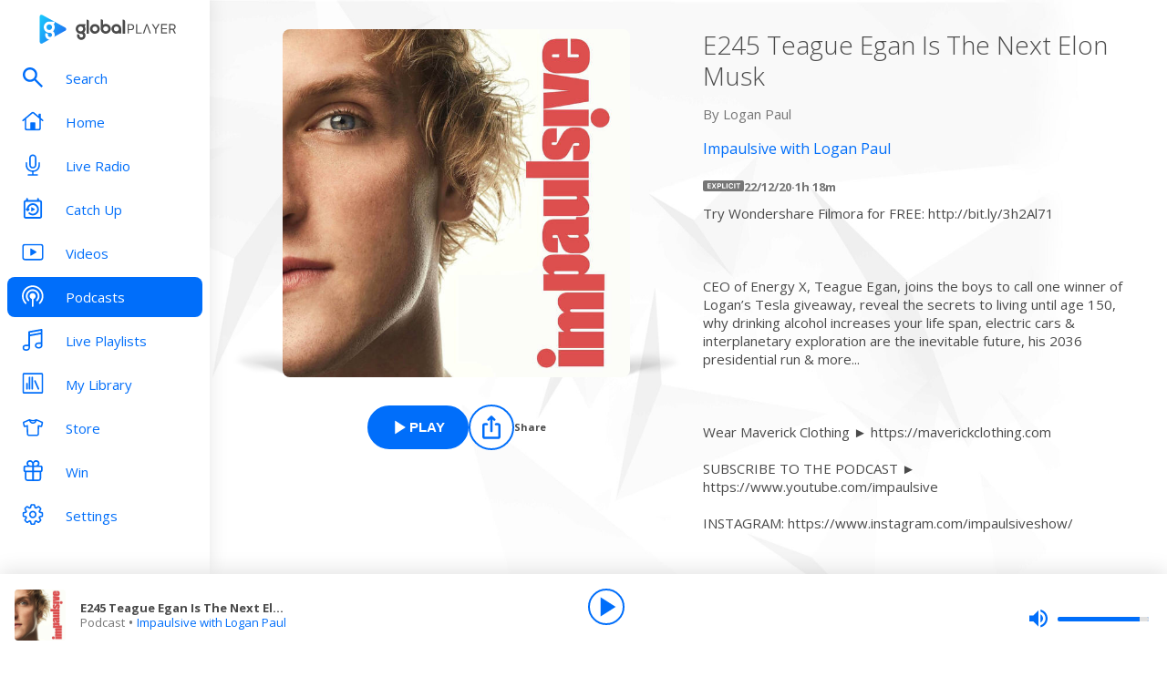

--- FILE ---
content_type: text/html; charset=utf-8
request_url: https://www.globalplayer.com/podcasts/episodes/7DrcJGp/
body_size: 10308
content:
<!DOCTYPE html><html lang="en"><head><meta charSet="utf-8" data-next-head=""/><meta name="viewport" content="initial-scale=1.0, width=device-width" data-next-head=""/><meta name="twitter:card" content="summary" data-next-head=""/><meta name="twitter:site" content="@globalplayer" data-next-head=""/><meta property="og:type" content="website" data-next-head=""/><meta property="og:locale" content="en_GB" data-next-head=""/><meta property="og:site_name" content="Global Player" data-next-head=""/><title data-next-head="">Impaulsive with Logan Paul - Podcast Episode</title><meta name="robots" content="index,follow" data-next-head=""/><meta name="description" content="E245 Teague Egan Is The Next Elon Musk" data-next-head=""/><meta property="og:title" content="Impaulsive with Logan Paul - Podcast Episode | Global Player" data-next-head=""/><meta property="og:description" content="E245 Teague Egan Is The Next Elon Musk" data-next-head=""/><meta property="og:url" content="https://www.globalplayer.com/podcasts/episodes/7DrcJGp/" data-next-head=""/><meta property="og:image" content="https://images.musicrad.io/resizer/?image=[base64]%3D&amp;width=600&amp;signature=BNKzngFBobqaBmZirUv5AaqInsU=" data-next-head=""/><meta property="og:image:alt" content="E245 Teague Egan Is The Next Elon Musk" data-next-head=""/><meta property="og:image:width" content="600" data-next-head=""/><meta property="og:image:height" content="600" data-next-head=""/><link rel="canonical" href="https://www.globalplayer.com/podcasts/episodes/7DrcJGp/" data-next-head=""/><meta charSet="utf-8"/><link rel="dns-prefetch" href="https://fonts.googleapis.com/"/><link rel="dns-prefetch" href="https://content.jwplatform.com/"/><link rel="dns-prefetch" href="https://fonts.gstatic.com/"/><link rel="dns-prefetch" href="https://herald.musicradio.com/"/><link rel="preload" as="script" href="https://content.jwplatform.com/libraries/jBkxIjQV.js"/><link href="https://fonts.googleapis.com/css?family=Open+Sans:300,400,700" rel="stylesheet"/><link rel="shortcut icon" type="image/x-icon" href="/favicon.ico"/><link rel="icon" type="image/png" sizes="32x32" href="/favicon-32x32.png"/><link rel="icon" type="image/png" sizes="16x16" href="/favicon-16x16.png"/><link rel="stylesheet" type="text/css" href="https://cdnjs.cloudflare.com/ajax/libs/slick-carousel/1.6.0/slick.min.css"/><link rel="stylesheet" type="text/css" href="https://cdnjs.cloudflare.com/ajax/libs/slick-carousel/1.6.0/slick-theme.min.css"/><meta content="app-id=1142951331" name="apple-itunes-app"/><script type="text/javascript" src="/assets/scripts/WaitForIt.es5.min.js?v=1.0"></script><script type="text/javascript">var onGigyaServiceReady = function () {window.WaitForIt.trigger('gigya_ready');}</script><script type="text/javascript" src="https://gigya.globalplayer.com/js/gigya.js?apiKey=3_wJvsL2DHpyMc11IB8pI8CpCqp720k-9M1ZNbnnTfItUtg_NzEhvASdN-uO1GNzhp">{sessionExpiration:-2}</script><link rel="preload" href="/_next/static/css/9c81b862dce2e7d5.css" as="style"/><link rel="stylesheet" href="/_next/static/css/9c81b862dce2e7d5.css" data-n-g=""/><link rel="preload" href="/_next/static/css/efac269a55476736.css" as="style"/><link rel="stylesheet" href="/_next/static/css/efac269a55476736.css" data-n-p=""/><link rel="preload" href="/_next/static/css/75ef1cacc921caa5.css" as="style"/><link rel="stylesheet" href="/_next/static/css/75ef1cacc921caa5.css" data-n-p=""/><noscript data-n-css=""></noscript><script defer="" nomodule="" src="/_next/static/chunks/polyfills-42372ed130431b0a.js"></script><script src="/_next/static/chunks/webpack-4014f718725a0d41.js" defer=""></script><script src="/_next/static/chunks/framework-b9fd9bcc3ecde907.js" defer=""></script><script src="/_next/static/chunks/main-fefb4f65c34b383d.js" defer=""></script><script src="/_next/static/chunks/pages/_app-dfc11a4bfa4aad76.js" defer=""></script><script src="/_next/static/chunks/pages/podcasts/episodes/%5Bid%5D-b38c47e5cb1b8334.js" defer=""></script><script src="/_next/static/MZaXV7WHIX3O0rD8MXrQk/_buildManifest.js" defer=""></script><script src="/_next/static/MZaXV7WHIX3O0rD8MXrQk/_ssgManifest.js" defer=""></script></head><body><script id="jwplayer-script" src="https://content.jwplatform.com/libraries/jBkxIjQV.js"></script><script src="/env.js"></script><div id="__next"><div class="style_toastContainer__uXIgv style_top__PcG9Q"></div><div class="style_accountGateOverlay__dzP55" data-testid="account-gate-overlay"></div><div class="globalplayer heart desktop" data-testid="globalplayer"><div class="style_sidebar__TND2m is-logged-out" data-testid="sidebar"><a tabindex="0" id="skip-content" class="style_skipContent__XTRJk" href="#main-content">Skip to content</a><div class="style_logo__WQtAk"><div class="style_wrapper__4TRsS"><span title="Global Player" class="icon style_icon__VMfKE style_icon__GlMlj"><svg fill="" viewBox="0 0 30 30"><title>Global Player</title><use xlink:href="#global-player-icon-a250d373--sprite"></use></svg></span><span title="Global Player" class="icon style_icon__VMfKE style_text__q_TUe"><svg fill="" viewBox="0 0 342 70"><title>Global Player</title><use xlink:href="#global-player-text-986f09ef--sprite"></use></svg></span></div></div><div class="style_container__rHVpv"><ul class="menu-items"><li class="style_menuItem__lUkuo style_sidebar__oPs6f" data-testid="menu-item"><div class="style_circleBadgeContainer__9XgHe"></div><a class="style_link__ZZzZf" data-testid="menu-item__link" tabindex="0" target="_self" href="/search/"><span class="icon style_icon__VMfKE style_withGlobalBlue__nXnWr style_icon__eKEC1"><svg fill="" viewBox="0 0 24 24"><use xlink:href="#search-inactive-bea79dc0--sprite"></use></svg></span><span class="style_text__j9jJQ" data-testid="menu-item__text">Search</span></a></li><li class="style_menuItem__lUkuo style_sidebar__oPs6f" data-testid="menu-item"><div class="style_circleBadgeContainer__9XgHe"></div><a class="style_link__ZZzZf" data-testid="menu-item__link" tabindex="0" target="_self" href="/"><span class="icon style_icon__VMfKE style_withGlobalBlue__nXnWr style_icon__eKEC1"><svg fill="" viewBox="0 0 24 21"><use xlink:href="#home-inactive-cc0ca09d--sprite"></use></svg></span><span class="style_text__j9jJQ" data-testid="menu-item__text">Home</span></a></li><li class="style_menuItem__lUkuo style_sidebar__oPs6f" data-testid="menu-item"><div class="style_circleBadgeContainer__9XgHe"></div><a class="style_link__ZZzZf" data-testid="menu-item__link" tabindex="0" target="_self" href="/live/heart/uk/"><span class="icon style_icon__VMfKE style_withGlobalBlue__nXnWr style_icon__eKEC1"><svg fill="" viewBox="0 0 16 22"><use xlink:href="#radio-inactive-7181e606--sprite"></use></svg></span><span class="style_text__j9jJQ" data-testid="menu-item__text">Live Radio</span></a></li><li class="style_menuItem__lUkuo style_sidebar__oPs6f" data-testid="menu-item"><div class="style_circleBadgeContainer__9XgHe"></div><a class="style_link__ZZzZf" data-testid="menu-item__link" tabindex="0" target="_self" href="/catchup/heart/uk/"><span class="icon style_icon__VMfKE style_withGlobalBlue__nXnWr style_icon__eKEC1"><svg fill="" viewBox="0 0 18 21"><use xlink:href="#catchup-inactive-b9a50494--sprite"></use></svg></span><span class="style_text__j9jJQ" data-testid="menu-item__text">Catch Up</span></a></li><li class="style_menuItem__lUkuo style_sidebar__oPs6f" data-testid="menu-item"><div class="style_circleBadgeContainer__9XgHe"></div><a class="style_link__ZZzZf" data-testid="menu-item__link" tabindex="0" target="_self" href="/videos/"><span class="icon style_icon__VMfKE style_withGlobalBlue__nXnWr style_icon__eKEC1"><svg fill="" viewBox="0 0 24 19"><use xlink:href="#video-inactive-603eb2cb--sprite"></use></svg></span><span class="style_text__j9jJQ" data-testid="menu-item__text">Videos</span></a></li><li class="style_menuItem__lUkuo style_sidebar__oPs6f" data-testid="menu-item"><div class="style_circleBadgeContainer__9XgHe"></div><a class="style_link__ZZzZf style_selected__nizZl" data-testid="menu-item__link" tabindex="0" target="_self" href="/podcasts/"><span class="icon style_icon__VMfKE style_withGlobalBlue__nXnWr style_icon__eKEC1"><svg fill="" viewBox="0 0 22 22"><use xlink:href="#podcasts-active-7ad5e0d0--sprite"></use></svg></span><span class="style_text__j9jJQ" data-testid="menu-item__text">Podcasts</span></a></li><li class="style_menuItem__lUkuo style_sidebar__oPs6f" data-testid="menu-item"><div class="style_circleBadgeContainer__9XgHe"></div><a class="style_link__ZZzZf" data-testid="menu-item__link" tabindex="0" target="_self" href="/playlists/"><span class="icon style_icon__VMfKE style_withGlobalBlue__nXnWr style_icon__eKEC1"><svg fill="" viewBox="0 0 20 21"><use xlink:href="#playlists-inactive-3f0b8353--sprite"></use></svg></span><span class="style_text__j9jJQ" data-testid="menu-item__text">Live Playlists</span></a></li><li class="style_menuItem__lUkuo style_sidebar__oPs6f" data-testid="menu-item"><div class="style_circleBadgeContainer__9XgHe"></div><a class="style_link__ZZzZf" data-testid="menu-item__link" tabindex="0" target="_self" href="/my-library/radio/"><span class="icon style_icon__VMfKE style_withGlobalBlue__nXnWr style_icon__eKEC1"><svg fill="" viewBox="0 0 22 23"><use xlink:href="#library-inactive-9a0ac36a--sprite"></use></svg></span><span class="style_text__j9jJQ" data-testid="menu-item__text">My Library</span></a></li><li class="style_menuItem__lUkuo style_sidebar__oPs6f" data-testid="menu-item"><div class="style_circleBadgeContainer__9XgHe"></div><a class="style_link__ZZzZf" data-testid="menu-item__link" tabindex="0" target="_blank" href="https://store.global.com/?utm_source=GlobalPlayerDesktop&amp;utm_medium=navigation&amp;utm_campaign=generic"><span class="icon style_icon__VMfKE style_withGlobalBlue__nXnWr style_icon__eKEC1"><svg fill="" viewBox="0 0 24 24"><use xlink:href="#tshirt-icon-765af6e5--sprite"></use></svg></span><span class="style_text__j9jJQ" data-testid="menu-item__text">Store</span></a></li><li class="style_menuItem__lUkuo style_sidebar__oPs6f" data-testid="menu-item"><div class="style_circleBadgeContainer__9XgHe"></div><a class="style_link__ZZzZf" data-testid="menu-item__link" tabindex="0" target="_self" href="/competitions/"><span class="icon style_icon__VMfKE style_withGlobalBlue__nXnWr style_icon__eKEC1"><svg fill="" viewBox="0 0 20 22"><use xlink:href="#competitions-inactive-98e557a9--sprite"></use></svg></span><span class="style_text__j9jJQ" data-testid="menu-item__text">Win</span></a></li><li class="style_menuItem__lUkuo style_sidebar__oPs6f" data-testid="menu-item"><div class="style_circleBadgeContainer__9XgHe"></div><a class="style_link__ZZzZf" data-testid="menu-item__link" tabindex="0" target="_self" href="/settings/"><span class="icon style_icon__VMfKE style_withGlobalBlue__nXnWr style_icon__eKEC1"><svg fill="" viewBox="0 0 22 23"><use xlink:href="#settings-inactive-a6fbf04f--sprite"></use></svg></span><span class="style_text__j9jJQ" data-testid="menu-item__text">Settings</span></a></li></ul></div></div><div class="style_navbar__yFoIe is-logged-out" data-testid="nav-bar"><a tabindex="0" id="skip-content" class="style_skipContent__XTRJk" href="#main-content">Skip to content</a><div class="style_logo__mpIc5"><span title="Global Player" class="icon style_icon__VMfKE style_icon__G9oWq"><svg fill="" viewBox="0 0 30 30"><title>Global Player</title><use xlink:href="#global-player-icon-a250d373--sprite"></use></svg></span><span title="Global Player" class="icon style_icon__VMfKE style_text__iYAWQ"><svg fill="" viewBox="0 0 342 70"><title>Global Player</title><use xlink:href="#global-player-text-986f09ef--sprite"></use></svg></span></div><button class="style_unstyled__jdW3p style_toggle__m420A"><span title="Open Menu" class="icon style_icon__VMfKE style_withGlobalBlue__nXnWr style_icon__G9oWq"><svg fill="" viewBox="0 0 32 32"><title>Open Menu</title><use xlink:href="#nav-burger-fa817ef7--sprite"></use></svg></span></button><div class="style_container__9sfSq" tabindex="-1" data-testid="navbar__container"><ul class="style_menuItems__lcyLy"><li class="style_menuItem__lUkuo" data-testid="menu-item"><div class="style_circleBadgeContainer__9XgHe"></div><a class="style_link__ZZzZf" data-testid="menu-item__link" tabindex="-1" target="_self" href="/search/"><span class="icon style_icon__VMfKE style_withGlobalBlue__nXnWr style_icon__eKEC1"><svg fill="" viewBox="0 0 24 24"><use xlink:href="#search-inactive-bea79dc0--sprite"></use></svg></span><span class="style_text__j9jJQ" data-testid="menu-item__text">Search</span></a></li><li class="style_menuItem__lUkuo" data-testid="menu-item"><div class="style_circleBadgeContainer__9XgHe"></div><a class="style_link__ZZzZf" data-testid="menu-item__link" tabindex="-1" target="_self" href="/"><span class="icon style_icon__VMfKE style_withGlobalBlue__nXnWr style_icon__eKEC1"><svg fill="" viewBox="0 0 24 21"><use xlink:href="#home-inactive-cc0ca09d--sprite"></use></svg></span><span class="style_text__j9jJQ" data-testid="menu-item__text">Home</span></a></li><li class="style_menuItem__lUkuo" data-testid="menu-item"><div class="style_circleBadgeContainer__9XgHe"></div><a class="style_link__ZZzZf" data-testid="menu-item__link" tabindex="-1" target="_self" href="/live/heart/uk/"><span class="icon style_icon__VMfKE style_withGlobalBlue__nXnWr style_icon__eKEC1"><svg fill="" viewBox="0 0 16 22"><use xlink:href="#radio-inactive-7181e606--sprite"></use></svg></span><span class="style_text__j9jJQ" data-testid="menu-item__text">Live Radio</span></a></li><li class="style_menuItem__lUkuo" data-testid="menu-item"><div class="style_circleBadgeContainer__9XgHe"></div><a class="style_link__ZZzZf" data-testid="menu-item__link" tabindex="-1" target="_self" href="/catchup/heart/uk/"><span class="icon style_icon__VMfKE style_withGlobalBlue__nXnWr style_icon__eKEC1"><svg fill="" viewBox="0 0 18 21"><use xlink:href="#catchup-inactive-b9a50494--sprite"></use></svg></span><span class="style_text__j9jJQ" data-testid="menu-item__text">Catch Up</span></a></li><li class="style_menuItem__lUkuo" data-testid="menu-item"><div class="style_circleBadgeContainer__9XgHe"></div><a class="style_link__ZZzZf" data-testid="menu-item__link" tabindex="-1" target="_self" href="/videos/"><span class="icon style_icon__VMfKE style_withGlobalBlue__nXnWr style_icon__eKEC1"><svg fill="" viewBox="0 0 24 19"><use xlink:href="#video-inactive-603eb2cb--sprite"></use></svg></span><span class="style_text__j9jJQ" data-testid="menu-item__text">Videos</span></a></li><li class="style_menuItem__lUkuo" data-testid="menu-item"><div class="style_circleBadgeContainer__9XgHe"></div><a class="style_link__ZZzZf style_selected__nizZl" data-testid="menu-item__link" tabindex="-1" target="_self" href="/podcasts/"><span class="icon style_icon__VMfKE style_withGlobalBlue__nXnWr style_icon__eKEC1"><svg fill="" viewBox="0 0 22 22"><use xlink:href="#podcasts-active-7ad5e0d0--sprite"></use></svg></span><span class="style_text__j9jJQ" data-testid="menu-item__text">Podcasts</span></a></li><li class="style_menuItem__lUkuo" data-testid="menu-item"><div class="style_circleBadgeContainer__9XgHe"></div><a class="style_link__ZZzZf" data-testid="menu-item__link" tabindex="-1" target="_self" href="/playlists/"><span class="icon style_icon__VMfKE style_withGlobalBlue__nXnWr style_icon__eKEC1"><svg fill="" viewBox="0 0 20 21"><use xlink:href="#playlists-inactive-3f0b8353--sprite"></use></svg></span><span class="style_text__j9jJQ" data-testid="menu-item__text">Live Playlists</span></a></li><li class="style_menuItem__lUkuo" data-testid="menu-item"><div class="style_circleBadgeContainer__9XgHe"></div><a class="style_link__ZZzZf" data-testid="menu-item__link" tabindex="-1" target="_self" href="/my-library/radio/"><span class="icon style_icon__VMfKE style_withGlobalBlue__nXnWr style_icon__eKEC1"><svg fill="" viewBox="0 0 22 23"><use xlink:href="#library-inactive-9a0ac36a--sprite"></use></svg></span><span class="style_text__j9jJQ" data-testid="menu-item__text">My Library</span></a></li><li class="style_menuItem__lUkuo" data-testid="menu-item"><div class="style_circleBadgeContainer__9XgHe"></div><a class="style_link__ZZzZf" data-testid="menu-item__link" tabindex="-1" target="_blank" href="https://store.global.com/?utm_source=GlobalPlayerDesktop&amp;utm_medium=navigation&amp;utm_campaign=generic"><span class="icon style_icon__VMfKE style_withGlobalBlue__nXnWr style_icon__eKEC1"><svg fill="" viewBox="0 0 24 24"><use xlink:href="#tshirt-icon-765af6e5--sprite"></use></svg></span><span class="style_text__j9jJQ" data-testid="menu-item__text">Store</span></a></li><li class="style_menuItem__lUkuo" data-testid="menu-item"><div class="style_circleBadgeContainer__9XgHe"></div><a class="style_link__ZZzZf" data-testid="menu-item__link" tabindex="-1" target="_self" href="/competitions/"><span class="icon style_icon__VMfKE style_withGlobalBlue__nXnWr style_icon__eKEC1"><svg fill="" viewBox="0 0 20 22"><use xlink:href="#competitions-inactive-98e557a9--sprite"></use></svg></span><span class="style_text__j9jJQ" data-testid="menu-item__text">Win</span></a></li><li class="style_menuItem__lUkuo" data-testid="menu-item"><div class="style_circleBadgeContainer__9XgHe"></div><a class="style_link__ZZzZf" data-testid="menu-item__link" tabindex="-1" target="_self" href="/settings/"><span class="icon style_icon__VMfKE style_withGlobalBlue__nXnWr style_icon__eKEC1"><svg fill="" viewBox="0 0 22 23"><use xlink:href="#settings-inactive-a6fbf04f--sprite"></use></svg></span><span class="style_text__j9jJQ" data-testid="menu-item__text">Settings</span></a></li></ul><div class="style_loginButtons__bdoCW style_navbar__XO7YV"><div class="styles_btnGroup__BI4tk"><button class="style_gpBtn__nhbDP style_primary__FFHn5 style_globalplayer__iTouP style_surface__aXDmJ style_button__i_l6l" data-testid="signin-button"><span>Sign In</span></button><button class="style_gpBtn__nhbDP style_secondary__1eKsm style_globalplayer__iTouP style_surface__aXDmJ style_button__i_l6l" data-testid="signup-button"><span>Sign Up</span></button></div></div></div></div><div class="style_gpPlayer__VuEN8" style="display:none"><div class="style_container__t4spV"><div id="globalplayer"></div></div></div><div data-testid="podcast-episode-page"><div class="style_background__T_jC0"></div><div id="main-content" class="style_contentPage__CNZSs"><div class="style_container__jmdJA"><div><div class="style_imageContainer__rcs5J style_imageContainer__cjX73"><div class="style_image__K70Vn"><img height="290" width="290" class="style_image__O4BO7 style_image__fxS1X" src="https://images.musicrad.io/resizer/?image=[base64]%3D&amp;width=600&amp;signature=BNKzngFBobqaBmZirUv5AaqInsU=" alt="E245 Teague Egan Is The Next Elon Musk"/></div></div><div class="styles_btnGroup__BI4tk style_buttonContainer__TFJn_ style_buttonContainer__sR_Tq"><button class="style_gpBtn__nhbDP style_primary__FFHn5 style_globalplayer__iTouP style_surface__aXDmJ" data-testid="podcast__play-button" aria-label="Play E245 Teague Egan Is The Next Elon Musk from Impaulsive with Logan Paul"><span class="style_icon__gqz8P"><span class="icon style_icon__VMfKE "><svg fill="white" viewBox="0 0 24 24"><use xlink:href="#player-play-685aea40--sprite"></use></svg></span></span><span>Play</span></button><button class="style_unstyled__jdW3p style_dark__iFDAw style_actionButton__2TSQx style_hasChildren__MgIoD" aria-label="Share" aria-pressed="false" data-testid="action-button" title="Share"><span style="width:50px;height:50px;padding:8px" class="style_icon__gsGve"><span class="icon style_icon__VMfKE "><svg fill="" viewBox="0 0 24 24"><use xlink:href="#share-icon-1044c031--sprite"></use></svg></span></span><span class="style_text__k9wuo">Share</span></button></div></div><div><h1 class="style_title__oE7Yc style_title__Ue_IQ">E245 Teague Egan Is The Next Elon Musk</h1><p class="style_author__ubwnv style_author__SCVZ_">By <!-- -->Logan Paul</p><div class="style_link__7WBXv style_link__0rN_n"><a href="/podcasts/42Kq6e/"><h2>Impaulsive with Logan Paul</h2></a></div><div class="style_metaData__O_xXZ"><div data-testid="podcast-episode-explicit-icon"><div class="style_explicitIcon__Dj1me" data-testid="explicit-icon"><span class="icon style_icon__VMfKE "><svg fill="" viewBox="0 0 45 12"><use xlink:href="#explicit-icon-large-42e7f37e--sprite"></use></svg></span></div></div><span>22/12/20</span><span>·</span><span>1h 18m</span></div><div class="style_description__IeKZr style_description__2TtLg"><p>Try Wondershare Filmora for FREE: http://bit.ly/3h2Al71 </p><p><br/></p><p>CEO of Energy X, Teague Egan, joins the boys to call one winner of Logan’s Tesla giveaway, reveal the secrets to living until age 150, why drinking alcohol increases your life span, electric cars &amp; interplanetary exploration are the inevitable future, his 2036 presidential run &amp; more...</p><p><br/></p><p>Wear Maverick Clothing ► https://maverickclothing.com</p><p>SUBSCRIBE TO THE PODCAST ► https://www.youtube.com/impaulsive</p><p>INSTAGRAM: https://www.instagram.com/impaulsiveshow/</p><p><br/></p><p>Get 15% off your order at http://BUYRAYCON.com/logan</p><p><br/></p><p>Watch Previous (Behind The Lens Of Hollywood's Youngest Photographer) ► https://www.youtube.com/watch?v=oyiCe-WoI18&amp;t=3s&amp;ab_channel=Impaulsive</p><p><br/></p><p>⚠ DISCLAIMER ⚠</p><p>Please be warned and advised, Impaulsive and the cast of Impaulsive do not always wholly endorse or support the beliefs and/or perspectives of our guests. Please do your due diligence before making any decisions or supporting any brands, products, science, or suggestions shared by our guests.</p><p>See <a href="https://omnystudio.com/listener" target="_blank">omnystudio.com/listener</a> for privacy information.</p><p>See Privacy Policy at <a href="https://art19.com/privacy" rel="noopener noreferrer" target="_blank">https://art19.com/privacy</a> and California Privacy Notice at <a href="https://art19.com/privacy#do-not-sell-my-info" rel="noopener noreferrer" target="_blank">https://art19.com/privacy#do-not-sell-my-info</a>.</p></div></div></div><footer class="style_footer__UID_t"><div><hr class="style_horizontalLine__P7Au8" role="presentation"/><div class="style_social__7qbgy"><span width="64" height="69" aria-hidden="true" class="icon style_icon__VMfKE style_globalPlayerLogo__ROI4r"><svg fill="" viewBox="0 0 210 70"><use xlink:href="#global-player-logo-stacked-black-1ede2222--sprite"></use></svg></span><div class="style_linkContainer__WLeyT"><div class="style_socialLinksContainer__KFa5n"><span>Follow us:</span><ul class="style_linkList__7Wnxm"><li><a aria-label="Follow Global Player on Facebook" rel="noopener noreferrer" target="_blank" href="https://www.facebook.com/GlobalPlayerOfficial/"><span class="icon style_icon__VMfKE style_icon__mPhqv"><svg fill="" viewBox="0 0 32 32"><use xlink:href="#facebook-logo-cb200a40--sprite"></use></svg></span></a></li><li><a aria-label="Follow Global Player on TikTok" rel="noopener noreferrer" target="_blank" href="https://www.tiktok.com/@globalplayer"><span class="icon style_icon__VMfKE style_icon__mPhqv"><svg fill="" viewBox="-5 -6 48 48"><use xlink:href="#tiktok-811c40a9--sprite"></use></svg></span></a></li><li><a aria-label="Follow Global Player on Instagram" rel="noopener noreferrer" target="_blank" href="https://www.instagram.com/globalplayer/?hl=en"><span class="icon style_icon__VMfKE style_icon__mPhqv"><svg fill="" viewBox="0 0 32 32"><use xlink:href="#instagram-logo-9ebd355d--sprite"></use></svg></span></a></li></ul></div></div><button class="style_unstyled__jdW3p style_backToTopButton__6JQfy">Back to top <span aria-hidden="true" class="icon style_icon__VMfKE style_icon__mPhqv"><svg fill="" viewBox="0 0 32 32"><use xlink:href="#chevron-up-27791d6e--sprite"></use></svg></span></button></div><div class="style_globalLinksContainer__GGZ8T"><div class="style_linksColumn__AtTSt"><h3 id="get-in-touch-heading">Get in touch</h3><ul class="style_listElements__pN7nU" aria-labelledby="get-in-touch-heading"><li aria-label="About Us"><a target="_blank" href="https://global.com/about/">About Us</a></li><li aria-label="Global Careers"><a target="_blank" href="https://careers.global.com/">Global Careers</a></li><li aria-label="Advertise with us"><a target="_blank" href="https://global.com/advertise/">Advertise with us</a></li></ul></div><div class="style_linksColumn__AtTSt"><h3 id="get-global-player-heading">Get the Global Player App</h3><ul class="style_listElements__pN7nU" aria-labelledby="get-global-player-heading"><li aria-label="Download for iOS"><a target="_blank" href="https://apps.apple.com/us/app/global-player-radio-podcasts/id1142951331">Download for iOS</a></li><li aria-label="Download for Android"><a target="_blank" href="https://play.google.com/store/apps/details?id=com.global.player">Download for Android</a></li></ul></div><div class="style_linksColumn__AtTSt"><h3 id="legal-information-heading">Legal Information</h3><ul class="style_listElements__pN7nU" aria-labelledby="legal-information-heading"><li aria-label="Website Terms of Use"><a target="_blank" href="https://global.com/legal/terms-of-use/">Website Terms of Use</a></li><li aria-label="Privacy"><a target="_blank" href="https://global.com/legal/privacy-policy/">Privacy</a></li><li aria-label="Cookies"><a target="_blank" href="https://global.com/legal/cookies/">Cookies</a></li></ul></div></div></div><hr class="style_horizontalLine__P7Au8" role="presentation"/><div class="style_legalContainer__LOuaJ"><span class="style_text__BeigA" aria-hidden="true">© Global <!-- -->2026<!-- --> | 30 Leicester Square, London, WC2H 7LA</span><button class="style_unstyled__jdW3p style_privacyManagerButton__acb8w">Privacy Manager</button></div></footer></div><script type="application/ld+json">{"@context":"http://schema.org","@type":"PodcastEpisode","image":"https://images.musicrad.io/resizer/?image=[base64]%3D&width=600&signature=BNKzngFBobqaBmZirUv5AaqInsU=","name":"E245 Teague Egan Is The Next Elon Musk","description":"<p>Try Wondershare Filmora for FREE: http://bit.ly/3h2Al71 </p><p><br/></p><p>CEO of Energy X, Teague Egan, joins the boys to call one winner of Logan’s Tesla giveaway, reveal the secrets to living until age 150, why drinking alcohol increases your life span, electric cars &amp; interplanetary exploration are the inevitable future, his 2036 presidential run &amp; more...</p><p><br/></p><p>Wear Maverick Clothing ► https://maverickclothing.com</p><p>SUBSCRIBE TO THE PODCAST ► https://www.youtube.com/impaulsive</p><p>INSTAGRAM: https://www.instagram.com/impaulsiveshow/</p><p><br/></p><p>Get 15% off your order at http://BUYRAYCON.com/logan</p><p><br/></p><p>Watch Previous (Behind The Lens Of Hollywood's Youngest Photographer) ► https://www.youtube.com/watch?v=oyiCe-WoI18&amp;t=3s&amp;ab_channel=Impaulsive</p><p><br/></p><p>⚠ DISCLAIMER ⚠</p><p>Please be warned and advised, Impaulsive and the cast of Impaulsive do not always wholly endorse or support the beliefs and/or perspectives of our guests. Please do your due diligence before making any decisions or supporting any brands, products, science, or suggestions shared by our guests.</p><p>See <a href=\"https://omnystudio.com/listener\" target=\"_blank\">omnystudio.com/listener</a> for privacy information.</p><p>See Privacy Policy at <a href=\"https://art19.com/privacy\" rel=\"noopener noreferrer\" target=\"_blank\">https://art19.com/privacy</a> and California Privacy Notice at <a href=\"https://art19.com/privacy#do-not-sell-my-info\" rel=\"noopener noreferrer\" target=\"_blank\">https://art19.com/privacy#do-not-sell-my-info</a>.</p>","isAccessibleForFree":true,"url":"https://www.globalplayer.com/podcasts/episodes/7DrcJGp/","author":{"@type":"Organization","name":"Logan Paul"},"partOfSeries":{"@type":"PodcastSeries","name":"Impaulsive with Logan Paul","image":"https://images.musicrad.io/resizer/?image=[base64]%3D&width=600&signature=sG5kszJImUqwv1ZxGIlgGvFKfSo="}}</script></div><div class="style_playbar__g9Cf5" data-testid="playbar"><div class="style_playbarInfo__0qs89"><div class="style_showInfoWithImage__z_gg9"><img class="style_image__voPkG heart-brand-background" alt="-" src="/assets/track-placeholders/heart.jpg" width="80" height="80"/><div class="style_text__LXdJC"><div class="style_title__NITqx" data-testid="show-info-title" title="-">-</div><div class="style_showDetails__AgN8T"><div class="style_subtitle__TIC9z" data-testid="show-info-subtitle">Heart UK</div></div></div></div></div><div class="style_playbarControls__UBVSm"><div class="style_liveControlsWrapper__TY2ar"><div class="style_buttonSpacer__EzaUH"></div><button class="style_unstyled__jdW3p style_dark__iFDAw style_actionButton__2TSQx" aria-label="Play" aria-pressed="false" data-testid="play-pause-button" title="Play" style="width:40px;height:40px;margin:auto" tabindex="0"><span class="style_icon__gsGve"><span style="position:relative;left:2px" class="icon style_icon__VMfKE "><svg fill="" viewBox="0 0 24 24"><use xlink:href="#player-play-685aea40--sprite"></use></svg></span></span></button><div class="style_buttonSpacer__EzaUH"></div><div class="style_volumeControls__aNUB5 style_volumeControls__1LYCb"><div class="style_container__5Hhm1" aria-label="Volume Controls" tabindex="0" role="slider" aria-valuenow="0"><span title="Mute" data-testid="mute-button" class="icon style_icon__VMfKE style_withGlobalBlue__nXnWr style_icon__PKz_a"><svg fill="" viewBox="0 0 32 32"><title>Mute/Un-mute</title><use xlink:href="#volume-mute-d8f7b753--sprite"></use></svg></span><div class="style_rangeSlider__iMn0z style_rangeSlider__rof95 style_rangeSliderDesktop__2RMSu" data-testid="range-slider" style="width:100px"><div role="slider" class="style_bar__yfI_R style_bar__fIkQB style_horizontal__dxzIU style_horizontal__k6J61 style_horizontal__KEbDz" tabindex="0" aria-valuenow="0" aria-label="Adjust Volume"><div class="style_padding__aKhij"></div><div class="style_filled__zILzs"><span class="style_unfilled__sDN_0" style="left:0%"></span></div><span class="style_nub__ZrUPo style_nub__4tfw3" style="left:calc(0% - 6px)"></span></div></div><div class="style_vertical__ryPYV style_vertical__ePAc2 style_popover__ixoH7 style_top__LBQYp"><div class="style_rangeSlider__iMn0z style_rangeSlider__rof95" data-testid="range-slider" style="height:100px;top:0;left:-1px"><div role="slider" class="style_bar__yfI_R style_bar__fIkQB style_vertical__mliCH style_vertical__NdQ7N" tabindex="0" aria-valuenow="0" aria-label="Adjust Volume"><div class="style_padding__aKhij"></div><div class="style_filled__zILzs"><span class="style_unfilled__sDN_0" style="bottom:0%"></span></div><span class="style_nub__ZrUPo style_nub__4tfw3" style="bottom:calc(0% - 6px)"></span></div></div></div></div></div></div><div class="style_progressWrapper__t1Dcs"><div class="style_progressBarContainer__2khJM"></div></div><div class="style_playbarControlsSpacer__J_ajs"></div></div></div></div></div><script>
                        !function () {
                            var e = function () {
                                var e, t = '__tcfapiLocator', a = [], n = window;
                                for (; n;) {
                                    try {
                                        if (n.frames[t]) {
                                            e = n;
                                            break;
                                        }
                                    } catch (e) {
                                    }
                                    if (n === window.top) break;
                                    n = n.parent;
                                }
                                e || (!function e() {
                                    var a = n.document, r = !!n.frames[t];
                                    if (!r) if (a.body) {
                                        var i = a.createElement('iframe');
                                        i.style.cssText = 'display:none', i.name = t, a.body.appendChild(i);
                                    } else setTimeout(e, 5);
                                    return !r;
                                }(), n.__tcfapi = function () {
                                    for (var e, t = arguments.length, n = new Array(t), r = 0; r < t; r++) n[r] = arguments[r];
                                    if (!n.length) return a;
                                    if ('setGdprApplies' === n[0]) n.length > 3 && 2 === parseInt(n[1], 10) && 'boolean' == typeof n[3] && (e = n[3], 'function' == typeof n[2] && n[2]('set', !0)); else if ('ping' === n[0]) {
                                        var i = { gdprApplies: e, cmpLoaded: !1, cmpStatus: 'stub' };
                                        'function' == typeof n[2] && n[2](i);
                                    } else a.push(n);
                                }, n.addEventListener('message', (function (e) {
                                    var t = 'string' == typeof e.data, a = {};
                                    try {
                                        a = t ? JSON.parse(e.data) : e.data;
                                    } catch (e) {
                                    }
                                    var n = a.__tcfapiCall;
                                    n && window.__tcfapi(n.command, n.version, (function (a, r) {
                                        var i = { __tcfapiReturn: { returnValue: a, success: r, callId: n.callId } };
                                        t && (i = JSON.stringify(i)), e.source.postMessage(i, '*');
                                    }), n.parameter);
                                }), !1));
                            };
                            'undefined' != typeof module ? module.exports = e : e();
                        }();

                        window._sp_ = {
                            config: {
                                accountId: 970,
                                propertyId: 5065,
                                baseEndpoint: 'https://d.sourcepoint.globalplayer.com',
                                propertyHref: 'https://' + window.location.hostname,
                                events: {
                                    onPrivacyManagerAction: function() {
                                        window.onPrivacyManagerAccept();
                                    },
                                    onConsentReady: function(consentUUID, consentString){
                                        window.WaitForIt.wait_for(['on_consent_ready'], function() {
                                            window.onConsentReady(consentString);
                                            window.sourcePointEnabled = true;
                                        }, 10000);
                                    },
                                },
                                isSPA: true,
                            }
                        }
                    </script><script src="https://d.sourcepoint.globalplayer.com/wrapperMessagingWithoutDetection.js" async=""></script><script id="__NEXT_DATA__" type="application/json">{"props":{"pageProps":{"station":{"brandId":"KLw","brandLogo":"https://herald.musicradio.com/media/49b9e8cb-15bf-4bf2-8c28-a4850cc6b0f3.png","brandName":"Heart","brandSlug":"heart","gduid":"c8e840c6-66e8-4435-b250-00505dd59522","heraldId":"129","id":"2mwx4","legacyStationPrefix":"heart","name":"Heart UK","obit_enabled":false,"playback":[{"canUse":"(bnd.placeholder) \u0026 cap.license \u0026 ff.hls_live_radio_premium_users_gplay36171_092025","flags":["format.hls","auth.license","live","metadata.Global"],"url":"https://gratis-green.dev.digital.global.com/hls/HeartUK/master.m3u8"},{"canUse":"user.logged_in \u0026 setting.hd_enabled","flags":["hd","format.icecast","GlobalAdSupported","auth.HDAuth","live","metadata.Global"],"url":"https://media-ssl.musicradio.com/HeartUKHD"},{"canUse":"true","flags":["format.icecast","GlobalAdSupported","live","metadata.Global"],"url":"https://media-ssl.musicradio.com/HeartUK"}],"slug":"uk","stream":{"hls":"https://hls.thisisdax.com/hls/HeartUK/master.m3u8","hlsAdFree":"https://gratis-green.dev.digital.global.com/hls/HeartUK/master.m3u8","icecastHd":"https://media-ssl.musicradio.com/HeartUKHD","icecastSd":"https://media-ssl.musicradio.com/HeartUK"},"streamUrl":"https://media-ssl.musicradio.com/HeartUK","tagline":"Turn Up the Feel Good!"},"ui":{"showPlaybar":true,"showNav":true},"variants":"{\"alexa-advertising-id-dax-param_gplay30222_201124\":{\"key\":\"on\",\"metadata\":{\"evaluationId\":\"325420830917_1769331548702_8118\"},\"value\":\"on\"},\"alexa-podcast-and-catchup-sign-in-gate_gplay22212_131023\":{\"key\":\"on\",\"metadata\":{\"evaluationId\":\"325420830917_1769331548702_8118\"},\"value\":\"on\"},\"alexa-preroll_gplay24661_190324\":{\"key\":\"on\",\"metadata\":{\"evaluationId\":\"325420830917_1769331548702_8118\"},\"payload\":[{\"id\":\"fGNj\",\"name\":\"Capital Dance\",\"percentageChance\":50},{\"id\":\"KLu\",\"name\":\"Capital Xtra\",\"percentageChance\":50},{\"id\":\"KLo\",\"name\":\"Capital\",\"percentageChance\":50},{\"id\":\"fGJM\",\"name\":\"Classic FM\",\"percentageChance\":25},{\"id\":\"4Uky\",\"name\":\"Radio X\",\"percentageChance\":50},{\"id\":\"KLv\",\"name\":\"Smooth\",\"percentageChance\":25},{\"id\":\"fGMK\",\"name\":\"Heart Dance\",\"percentageChance\":0},{\"id\":\"fGMY\",\"name\":\"Smooth Country\",\"percentageChance\":25},{\"id\":\"fGPf\",\"name\":\"Smooth 80s\",\"percentageChance\":25},{\"id\":\"4UmN\",\"name\":\"Gold\",\"percentageChance\":20},{\"id\":\"4Ukz\",\"name\":\"LBC\",\"percentageChance\":50},{\"id\":\"fGMJ\",\"name\":\"LBC News\",\"percentageChance\":50},{\"id\":\"KLw\",\"name\":\"Heart\",\"percentageChance\":50}],\"value\":\"on\"},\"alexa-send-a-comment_gplay22044_280923\":{\"key\":\"50-75\",\"metadata\":{\"evaluationId\":\"325420830917_1769331548702_8118\"},\"payload\":{\"capital\":\"off\",\"capital chill\":\"off\",\"capital dance\":\"off\",\"capital xtra\":\"off\",\"capital xtra reloaded\":\"off\",\"classic fm\":\"on\",\"gold\":\"on\",\"heart\":\"on\",\"heart 00s\":\"on\",\"heart 70s\":\"on\",\"heart 80s\":\"on\",\"heart 90s\":\"on\",\"heart dance\":\"on\",\"heart xmas\":\"off\",\"lbc\":\"on\",\"lbc news\":\"off\",\"radio x\":\"on\",\"radio x classic rock\":\"off\",\"smooth\":\"on\",\"smooth chill\":\"on\",\"smooth country\":\"on\"},\"value\":\"50-75\"},\"alexa_last_listened_playable_gplay23386_122023\":{\"key\":\"on\",\"metadata\":{\"evaluationId\":\"325420830917_1769331548702_8118\"},\"value\":\"on\"},\"alexa_play_show_gplay18586_230323\":{\"key\":\"on\",\"metadata\":{\"evaluationId\":\"325420830917_1769331548702_8118\"},\"value\":\"on\"},\"alexa_promo_stranger_things_gplay25104_280324\":{\"key\":\"on\",\"metadata\":{\"evaluationId\":\"325420830917_1769331548702_8118\"},\"value\":\"on\"},\"alexa_send_to_phone_gplay18414_032023\":{\"key\":\"on\",\"metadata\":{\"evaluationId\":\"325420830917_1769331548702_8118\"},\"value\":\"on\"},\"android_layout_refactor_gplay18937_032023\":{\"key\":\"on\",\"metadata\":{\"evaluationId\":\"325420830917_1769331548702_8118\"},\"value\":\"on\"},\"article_text_resize_gplay35551_0725\":{\"key\":\"on\",\"metadata\":{\"evaluationId\":\"325420830917_1769331548702_8118\"},\"value\":\"on\"},\"auth_verification_links_dig8033_102021\":{\"key\":\"on\",\"metadata\":{\"evaluationId\":\"325420830917_1769331548702_8118\"},\"value\":\"on\"},\"authenticated_consent_lig8_082021\":{\"key\":\"on\",\"metadata\":{\"evaluationId\":\"325420830917_1769331548702_8118\"},\"value\":\"on\"},\"authentication_global_id_gplay22781_102024\":{\"key\":\"on\",\"metadata\":{\"evaluationId\":\"325420830917_1769331548702_8118\"},\"value\":\"on\"},\"automotive_device_auth_gplay_32725_042025\":{\"key\":\"on\",\"metadata\":{\"evaluationId\":\"325420830917_1769331548702_8118\"},\"value\":\"on\"},\"back_to_start_dig12537_062021\":{\"key\":\"on\",\"metadata\":{\"evaluationId\":\"325420830917_1769331548702_8118\"},\"value\":\"on\"},\"battery_optimisation_check_dig13693_082022\":{\"key\":\"on\",\"metadata\":{\"evaluationId\":\"325420830917_1769331548702_8118\"},\"value\":\"on\"},\"block_change_polling_gplay17964_0523\":{\"key\":\"on\",\"metadata\":{\"evaluationId\":\"325420830917_1769331548702_8118\"},\"value\":\"on\"},\"carousel_redesign_gplay21106_032024\":{\"key\":\"on\",\"metadata\":{\"evaluationId\":\"325420830917_1769331548702_8118\"},\"value\":\"on\"},\"content_share_playlist_dig7840_1120201\":{\"key\":\"on\",\"metadata\":{\"evaluationId\":\"325420830917_1769331548702_8118\"},\"value\":\"on\"},\"copyright_footer_gplay34183_080525\":{\"key\":\"on\",\"metadata\":{\"evaluationId\":\"325420830917_1769331548702_8118\"},\"value\":\"on\"},\"cross_device_sync_dig8809_102022\":{\"key\":\"on\",\"metadata\":{\"evaluationId\":\"325420830917_1769331548702_8118\"},\"value\":\"on\"},\"feature_hub_playlists_gplay25726_02052024\":{\"key\":\"on\",\"metadata\":{\"evaluationId\":\"325420830917_1769331548702_8118\"},\"value\":\"on\"},\"feature_hub_podcasts_gplay24654_042024\":{\"key\":\"on\",\"metadata\":{\"evaluationId\":\"325420830917_1769331548702_8118\"},\"value\":\"on\"},\"feature_hub_videos_gplay25727_02052024\":{\"key\":\"on\",\"metadata\":{\"evaluationId\":\"325420830917_1769331548702_8118\"},\"value\":\"on\"},\"global_player_app_redesign_gplay22738_122023\":{\"key\":\"on\",\"metadata\":{\"evaluationId\":\"325420830917_1769331548702_8118\"},\"value\":\"on\"},\"global_player_search_gplay34515_190525\":{\"key\":\"on\",\"metadata\":{\"evaluationId\":\"325420830917_1769331548702_8118\"},\"value\":\"on\"},\"home-hub-personalisation_gplay21442_251023\":{\"key\":\"on\",\"metadata\":{\"evaluationId\":\"325420830917_1769331548702_8118\"},\"value\":\"on\"},\"home_hub_dig8378_112021\":{\"key\":\"on\",\"metadata\":{\"evaluationId\":\"325420830917_1769331548702_8118\"},\"value\":\"on\"},\"home_hub_vgl_gplay18125_150223\":{\"key\":\"on\",\"metadata\":{\"evaluationId\":\"325420830917_1769331548702_8118\"},\"value\":\"on\"},\"home_hub_vod_gplay19685_051023\":{\"key\":\"on\",\"metadata\":{\"evaluationId\":\"325420830917_1769331548702_8118\"},\"value\":\"on\"},\"linked_devices_status_dig14178_092022\":{\"key\":\"on\",\"metadata\":{\"evaluationId\":\"325420830917_1769331548702_8118\"},\"value\":\"on\"},\"live_progress_bar_dig12831_062222\":{\"key\":\"on\",\"metadata\":{\"evaluationId\":\"325420830917_1769331548702_8118\"},\"value\":\"on\"},\"live_restart_hls_migration_gplay19390_072023\":{\"key\":\"on\",\"metadata\":{\"evaluationId\":\"325420830917_1769331548702_8118\"},\"payload\":{\"metadata\":true},\"value\":\"on\"},\"mparticle_lig273_082021\":{\"key\":\"on\",\"metadata\":{\"evaluationId\":\"325420830917_1769331548702_8118\"},\"value\":\"on\"},\"multiple_audiences_gplay23676_032024\":{\"key\":\"on\",\"metadata\":{\"evaluationId\":\"325420830917_1769331548702_8118\"},\"payload\":{\"maxAudiences\":4},\"value\":\"on\"},\"my_favourite_live_radio_more_stations_gplay28160_200824\":{\"key\":\"on\",\"metadata\":{\"evaluationId\":\"325420830917_1769331548702_8118\"},\"value\":\"on\"},\"new-onboarding-flow_gplay20139_201023\":{\"key\":\"on\",\"metadata\":{\"evaluationId\":\"325420830917_1769331548702_8118\"},\"value\":\"on\"},\"new_reset_password_flow_gplay23632_080724\":{\"key\":\"on\",\"metadata\":{\"evaluationId\":\"325420830917_1769331548702_8118\"},\"value\":\"on\"},\"onboarding_video_gplay24396_042024\":{\"key\":\"on\",\"metadata\":{\"evaluationId\":\"325420830917_1769331548702_8118\"},\"value\":\"on\"},\"playback_speeds_gplay10766_042023\":{\"key\":\"on\",\"metadata\":{\"evaluationId\":\"325420830917_1769331548702_8118\"},\"value\":\"on\"},\"playbar_refactoring_gplay_28649_041124\":{\"key\":\"on\",\"metadata\":{\"evaluationId\":\"325420830917_1769331548702_8118\"},\"value\":\"on\"},\"podcast_play_next_dig9717_022022\":{\"key\":\"on\",\"metadata\":{\"evaluationId\":\"325420830917_1769331548702_8118\"},\"value\":\"on\"},\"podcast_subscription_dig3996_092021\":{\"key\":\"on\",\"metadata\":{\"evaluationId\":\"325420830917_1769331548702_8118\"},\"value\":\"on\"},\"reset_my_stations_gplay_29394_291024\":{\"key\":\"on\",\"metadata\":{\"evaluationId\":\"325420830917_1769331548702_8118\"},\"value\":\"on\"},\"share_content_live_radio_dig7900_102021\":{\"key\":\"on\",\"metadata\":{\"evaluationId\":\"325420830917_1769331548702_8118\"},\"value\":\"on\"},\"station_selector_personalisation_gplay27010_030724\":{\"key\":\"on\",\"metadata\":{\"evaluationId\":\"325420830917_1769331548702_8118\"},\"value\":\"on\"},\"support_linking_to_feature_pages_gplay33533_072025\":{\"key\":\"on\",\"metadata\":{\"evaluationId\":\"325420830917_1769331548702_8118\"},\"value\":\"on\"},\"video_hub_dig8696_122021\":{\"key\":\"on\",\"metadata\":{\"evaluationId\":\"325420830917_1769331548702_8118\"},\"value\":\"on\"},\"weather_gplay12484_012023\":{\"key\":\"on\",\"metadata\":{\"evaluationId\":\"325420830917_1769331548702_8118\"},\"value\":\"on\"},\"web-brand-hub-gradient_gplay35412_040725\":{\"key\":\"on\",\"metadata\":{\"evaluationId\":\"325420830917_1769331548702_8118\"},\"value\":\"on\"},\"web-squared-epg_gplay35411_030725\":{\"key\":\"on\",\"metadata\":{\"evaluationId\":\"325420830917_1769331548702_8118\"},\"value\":\"on\"}}","playlist":[{"id":"7DrcJGp","duration":"01:18:50","file":"https://mgln.ai/e/441/pscrb.fm/rss/p/claritaspod.com/measure/prfx.byspotify.com/e/rss.art19.com/episodes/a28ef62a-c45f-49c1-9031-a3dcd76202e9.mp3?rss_browser=BAhJIhFHbG9iYWxQbGF5ZXIGOgZFVA%3D%3D--d0d0d839d6cc09344d083e3cd03e37d71b594f1a","title":"E245 Teague Egan Is The Next Elon Musk","subtitle":"Impaulsive with Logan Paul","image":"https://images.musicrad.io/resizer/?image=[base64]%3D\u0026width=600\u0026signature=BNKzngFBobqaBmZirUv5AaqInsU=","itemType":"podcast","hasAds":false,"nextContent":{"id":"7DrcJdY"},"autoplay":false,"previousId":"","parentLink":{"id":"42Kq6e","type":"Podcast","title":"Impaulsive with Logan Paul"}}],"podcastEpisode":{"created":"2020-12-22T21:25:17+00:00","description":"\u003cp\u003eTry Wondershare Filmora for FREE: http://bit.ly/3h2Al71 \u003c/p\u003e\u003cp\u003e\u003cbr/\u003e\u003c/p\u003e\u003cp\u003eCEO of Energy X, Teague Egan, joins the boys to call one winner of Logan’s Tesla giveaway, reveal the secrets to living until age 150, why drinking alcohol increases your life span, electric cars \u0026amp; interplanetary exploration are the inevitable future, his 2036 presidential run \u0026amp; more...\u003c/p\u003e\u003cp\u003e\u003cbr/\u003e\u003c/p\u003e\u003cp\u003eWear Maverick Clothing ► https://maverickclothing.com\u003c/p\u003e\u003cp\u003eSUBSCRIBE TO THE PODCAST ► https://www.youtube.com/impaulsive\u003c/p\u003e\u003cp\u003eINSTAGRAM: https://www.instagram.com/impaulsiveshow/\u003c/p\u003e\u003cp\u003e\u003cbr/\u003e\u003c/p\u003e\u003cp\u003eGet 15% off your order at http://BUYRAYCON.com/logan\u003c/p\u003e\u003cp\u003e\u003cbr/\u003e\u003c/p\u003e\u003cp\u003eWatch Previous (Behind The Lens Of Hollywood's Youngest Photographer) ► https://www.youtube.com/watch?v=oyiCe-WoI18\u0026amp;t=3s\u0026amp;ab_channel=Impaulsive\u003c/p\u003e\u003cp\u003e\u003cbr/\u003e\u003c/p\u003e\u003cp\u003e⚠ DISCLAIMER ⚠\u003c/p\u003e\u003cp\u003ePlease be warned and advised, Impaulsive and the cast of Impaulsive do not always wholly endorse or support the beliefs and/or perspectives of our guests. Please do your due diligence before making any decisions or supporting any brands, products, science, or suggestions shared by our guests.\u003c/p\u003e\u003cp\u003eSee \u003ca href=\"https://omnystudio.com/listener\" target=\"_blank\"\u003eomnystudio.com/listener\u003c/a\u003e for privacy information.\u003c/p\u003e\u003cp\u003eSee Privacy Policy at \u003ca href=\"https://art19.com/privacy\" rel=\"noopener noreferrer\" target=\"_blank\"\u003ehttps://art19.com/privacy\u003c/a\u003e and California Privacy Notice at \u003ca href=\"https://art19.com/privacy#do-not-sell-my-info\" rel=\"noopener noreferrer\" target=\"_blank\"\u003ehttps://art19.com/privacy#do-not-sell-my-info\u003c/a\u003e.\u003c/p\u003e","duration":"01:18:50","id":"7DrcJGp","imageUrl":"https://images.musicrad.io/resizer/?image=[base64]%3D\u0026width=600\u0026signature=BNKzngFBobqaBmZirUv5AaqInsU=","isExplicit":true,"nextContent":{"id":"7DrcJdY"},"podcast":{"description":"\u003cp\u003eThe world's greatest, most thought-provoking, mentally stimulating podcast in the history of mankind... hosted by a bunch of idiots.\u003c/p\u003e","hasAds":false,"id":"42Kq6e","imageUrl":"https://images.musicrad.io/resizer/?image=[base64]%3D\u0026width=600\u0026signature=sG5kszJImUqwv1ZxGIlgGvFKfSo=","itunesAuthor":"Logan Paul","title":"Impaulsive with Logan Paul"},"pubDate":"2020-12-22T20:33:52+00:00","streamUrl":"https://mgln.ai/e/441/pscrb.fm/rss/p/claritaspod.com/measure/prfx.byspotify.com/e/rss.art19.com/episodes/a28ef62a-c45f-49c1-9031-a3dcd76202e9.mp3?rss_browser=BAhJIhFHbG9iYWxQbGF5ZXIGOgZFVA%3D%3D--d0d0d839d6cc09344d083e3cd03e37d71b594f1a","title":"E245 Teague Egan Is The Next Elon Musk"}},"__N_SSP":true},"page":"/podcasts/episodes/[id]","query":{"id":"7DrcJGp"},"buildId":"MZaXV7WHIX3O0rD8MXrQk","isFallback":false,"isExperimentalCompile":false,"gssp":true,"scriptLoader":[]}</script></body></html>

--- FILE ---
content_type: text/css; charset=UTF-8
request_url: https://www.globalplayer.com/_next/static/css/f301d5845c8b41f5.css
body_size: 7260
content:
.style_loader__NBE58{position:absolute;left:calc(50vw - 25px);top:calc(50vh - 80px)}.style_footer__BZTLA{border-top:1px solid #e1e1e1;color:#4a4a4a;margin-top:24px;display:flex;align-items:center;height:50px}@media screen and (max-width:767px){.style_footer__BZTLA{margin-top:12px}}.style_outerContainer__6nJYn{container-type:inline-size;container-name:block-container}.style_blockContainer__l8sEd{display:flex;flex-direction:column;background:#fff;border-radius:4px;margin-bottom:24px;gap:16px;position:relative;overflow:hidden;padding:24px}@container (max-width: 568px){.style_blockContainer__l8sEd{padding:16px}}@container (max-width: 776px){.style_blockContainer__l8sEd{gap:12px}}.style_hasActionBar__vf3qM{padding-bottom:0}.style_global__wOhcC{border-color:#006efa}.style_capital__9R2MX,.style_capitalanthems__aodUw,.style_capitalchill__gKBri,.style_capitaldance__z0H9q,.style_capitalscotland__2YNMB,.style_capitaltaylorsversion__KZ0dY,.style_capitalxtra__Iare8,.style_capitalxtrareloaded__zgGOH,.style_classicfm__iiWr8,.style_classicfmcalm__PloHS,.style_classicfmmovies__19zba,.style_gold__t6c25,.style_heart00s__C5G6k,.style_heart10s__zG_ZC,.style_heart70s__DsDN8,.style_heart80s__busuN,.style_heart90s__A5UY1,.style_heart__4O0pW,.style_heartdance__TLZev,.style_heartlove__ooh2h,.style_heartmusicals__Er__Q,.style_heartscotland__6XgUO,.style_heartxmas__zLifD,.style_lbc__3FoIU,.style_lbcnews__DMGwJ,.style_radiox00s__x7eA9,.style_radiox90s__FGe1v,.style_radiox__d5kuz,.style_radioxchilled__9TUbH,.style_radioxclassicrock__RhwSa,.style_radioxoasis__Zlrme,.style_rivieraradio__OaIHZ,.style_smooth70s__mpGv9,.style_smooth80s__5zA80,.style_smooth__5DfT4,.style_smoothchill__M36zv,.style_smoothchristmas__KJUcJ,.style_smoothcountry__vK5T3,.style_smoothrelax__axoI8,.style_smoothsoul__YOSt7,.style_wsqk__acyYn{border-color:#2e6bf6}.style_blockHeader__ZO8fl{display:flex;flex-direction:column;justify-content:space-between;gap:8px}@container (max-width: 568px){.style_blockHeader__ZO8fl{gap:4px}}.style_titleContainer__GgVHZ{display:inline-flex;gap:16px;align-items:flex-start}.style_title__zGA2P{font-size:28px;line-height:34px;font-weight:700;margin:0;color:#292d3d}@container (max-width: 776px){.style_title__zGA2P{font-size:22px;line-height:28px;font-weight:700}}@container (max-width: 568px){.style_title__zGA2P{font-size:17px;line-height:22px;font-weight:700}}a:hover .style_title__zGA2P{color:#0058c8;text-decoration:underline}.style_subtitle__Rg3l5{color:#3e445b;font-size:15px;line-height:20px;overflow-wrap:anywhere;overflow:hidden;text-overflow:ellipsis;display:-webkit-box;-webkit-box-orient:vertical;-webkit-line-clamp:2}@container (max-width: 776px){.style_subtitle__Rg3l5{font-size:13px;line-height:18px;margin:0}}.style_moreContent__TUKOK{margin-left:auto;max-height:20px;font-size:15px;line-height:20px;font-weight:700}.style_moreContentLink__zc31S a,.style_moreContentLink__zc31S span{color:#006efa}.style_moreContentLink__zc31S span:hover,a .style_blockCard__NWsOm:not(.style_ordered__nODGT):hover .style_title__9Fzl4,a .style_ordered__nODGT:hover .style_description__N_nD8,a:focus .style_blockCard__NWsOm:not(.style_ordered__nODGT) .style_title__9Fzl4,a:focus .style_ordered__nODGT .style_description__N_nD8{color:#0058c8;text-decoration:underline}.style_text__VNO5p{max-width:850px}.style_videoText__wh5vR{width:100%;text-align:left}.style_title__9Fzl4{color:#292d3d;-webkit-line-clamp:1;margin-top:8px}.style_description__N_nD8,.style_title__9Fzl4{overflow:hidden;text-overflow:ellipsis;display:-webkit-box;-webkit-box-orient:vertical;font-size:13px;line-height:18px}.style_description__N_nD8{text-decoration:none;-webkit-line-clamp:2;color:#3e445b;margin-top:4px}.style_metadata__YAE3y{margin-top:4px;color:#636c88;font-size:11px;line-height:13px;display:flex;align-items:center;gap:4px}.style_metadata__YAE3y .style_metadataText__iTN3I{display:-webkit-box;overflow:hidden;height:14px;text-overflow:ellipsis;-webkit-box-orient:vertical;-webkit-line-clamp:1}.style_image__IBZCa{width:100%;height:auto}.style_circle__FQXvD img{border-radius:50%}.style_quad__g8sja{background-color:#eceef9;border-radius:4px;border:2px solid #eceef9;overflow:hidden}.style_quad__g8sja .style_title__9Fzl4{font-size:13px;line-height:18px;color:#292d3d;margin-top:0}.style_quad__g8sja .style_metadata__YAE3y{font-size:11px;line-height:13px;color:#636c88}.style_quad__g8sja .style_text__VNO5p{padding:8px;gap:4px}.style_quad__g8sja .style_description__N_nD8{display:none}.style_single__oHgv2 .style_singleVideoGoLive__ahG_M,.style_single__oHgv2 .style_singleVideoOnDemand___mcOq{min-width:391px}.style_single__oHgv2 .style_imageContainer__euolF{display:flex;position:relative;overflow:hidden;align-items:center;min-width:391px}.style_single__oHgv2 .style_image__IBZCa{height:220px;width:auto}.style_single__oHgv2 .style_imageBlur__q84i7{position:absolute;transform:scale(1.6) translateY(-40%);filter:blur(40px);opacity:.9}.style_single__oHgv2 .style_text__VNO5p{display:none}@container (max-width: 776px){.style_single__oHgv2 .style_imageContainer__euolF,.style_single__oHgv2 .style_singleVideoGoLive__ahG_M,.style_single__oHgv2 .style_singleVideoOnDemand___mcOq{min-width:320px}.style_single__oHgv2 .style_image__IBZCa{height:180px}.style_single__oHgv2 .style_imageBlur__q84i7{transform:scale(1.3) translateY(-48%) translateX(-7%)}}@container (max-width: 568px){.style_single__oHgv2 .style_imageContainer__euolF,.style_single__oHgv2 .style_singleVideoGoLive__ahG_M,.style_single__oHgv2 .style_singleVideoOnDemand___mcOq{margin:0;min-width:0}.style_single__oHgv2 .style_image__IBZCa{width:100%;height:auto}.style_single__oHgv2 .style_imageBlur__q84i7{display:none}}.style_ordered__nODGT .style_title__9Fzl4{font-size:13px;line-height:18px;font-weight:700}.style_carousel__ZdQnW{height:100%;border-radius:4px;background-color:#eceef9;display:flex;flex-direction:column}.style_carousel__ZdQnW .style_description__N_nD8,.style_carousel__ZdQnW .style_title__9Fzl4{-webkit-line-clamp:1}.style_carousel__ZdQnW.style_wide___e6Qk .style_description__N_nD8,.style_carousel__ZdQnW.style_wide___e6Qk .style_title__9Fzl4{-webkit-line-clamp:2}.style_carousel__ZdQnW .style_text__VNO5p{padding:8px;width:100%;display:flex;flex-direction:column;gap:4px}.style_carousel__ZdQnW .style_description__N_nD8,.style_carousel__ZdQnW .style_metadata__YAE3y,.style_carousel__ZdQnW .style_title__9Fzl4{margin:0}.style_carousel__ZdQnW .style_imageContainer__euolF{padding:4px 4px 0}.style_carousel__ZdQnW .style_image__IBZCa{border-radius:4px}.style_roundButton__7cszA{width:45px;height:45px;border-radius:50%;background-color:hsla(0,0%,100%,.6666666667)}.style_roundArrowButton__sDelA{position:absolute;box-shadow:0 2px 5px 0 rgba(0,0,0,.2);transition:all .3s}.style_roundArrowButton__sDelA:hover{background-color:#006efa}.style_roundArrowButton__sDelA:hover svg{fill:#fff}.style_arrow__4cwu1{position:relative;display:inline-block;height:80%;width:80%}.style_slick__R9ZJe .slick-track{display:flex;gap:16px}.style_slick__R9ZJe .slick-slide{height:auto}.style_slickCarouselSlide__uZzbC,.style_slick__R9ZJe .slick-slide>div{height:100%}.style_slickCarouselSlide__uZzbC img{width:100%}.style_slickCarouselSlide__uZzbC:hover .style_button__qJOO7{opacity:1}.style_hideArrowsOnDisabled__JMN7x .slick-disabled{display:none!important}.style_button__qJOO7{background:#fff;border:2px solid #006efa;border-radius:50%;width:32px;height:32px;box-shadow:0 2px 5px 0 rgba(0,0,0,.2);transition:background-color .3s,opacity .3s;z-index:2;display:flex!important;justify-content:center;align-items:center}.style_button__qJOO7:focus{background:#fff;color:#006efa}.style_button__qJOO7:hover{background:#006efa;color:#fff}.style_button__qJOO7:before{display:none}.style_buttonNext__1eK6u{right:0}.style_buttonPrev__3MZiI{left:0}.style_carousel__Stp7j{width:100%;position:relative}.style_carousel__Stp7j.style_hero__d7ONT{background:none}.style_header__AiWBr.style_heroHeader__7CmZz *{color:#fff}.style_carouselContainer__eJnL2{margin-left:-16px;margin-right:-16px}.style_heroCarouselSlide__8amdW{transition:transform .3s ease-in-out}.style_heroCarouselSlide__8amdW:hover{transform:scale(1.05)}.styles_settingsControl__bAxFE{padding:0;width:24px}.styles_settingsControl__bAxFE svg{transition:fill .3s}.styles_settingsControl__bAxFE:focus-visible svg,.styles_settingsControl__bAxFE:hover svg{fill:#0058c8}.style_bodyContainer__mgQwS{display:flex;align-items:center;flex-direction:column;margin:auto}.style_heading__YeK7z{font-weight:700;margin-bottom:4px}.style_description__tARdO,.style_heading__YeK7z{font-size:15px;line-height:20px;text-align:center}.style_button__KTaM3{margin-top:16px}.style_settings__fC5MI{margin-left:auto}.styles_container__uxYAC{position:absolute;top:0;bottom:0;left:0;right:0;z-index:0;cursor:pointer}.style_container__KRdI6{max-width:720px;padding-bottom:4px;position:relative}.style_container__KRdI6:hover:not(:has(button:hover)) .style_title__v3Jqe{color:#0058c8;text-decoration:underline}.style_leadContainer__AKXik{display:flex;align-items:center}.style_secondaryActionContainer__DCqzY{height:54px;width:54px;padding-left:8px;z-index:1;display:flex;align-items:center}.style_secondaryActionButton__MsxYi{height:32px;width:32px}.style_imageContainer__Q0WiW{width:54px;height:54px;position:relative;margin-right:8px;cursor:pointer}.style_episodeImage__ci7WL{border-radius:4px;object-fit:contain}.style_title__v3Jqe{font-size:13px;line-height:18px;font-weight:700;color:#292d3d;-webkit-line-clamp:2;flex:1 1}.style_title__v3Jqe,p.style_description__UWIrt{overflow:hidden;text-overflow:ellipsis;display:-webkit-box;-webkit-box-orient:vertical}p.style_description__UWIrt{font-size:11px;line-height:13px;color:#636c88;margin-top:8px;line-clamp:2;-webkit-line-clamp:2;padding-bottom:2px;margin-bottom:6px}.style_bottomContainer__LjhAF{display:flex;gap:4px;align-items:center;font-size:11px;line-height:13px;color:#636c88;padding-bottom:16px;border-bottom:1px solid #eceef9}.style_quadBlock__olct_ a{text-decoration:none}.style_tiles__Q4zqM{display:grid;grid-gap:16px;grid-template-columns:repeat(4,1fr)}@container (max-width: 568px){.style_tiles__Q4zqM{grid-template-columns:1fr 1fr}}.style_actionBar__THBXC{display:flex;gap:4px;align-items:center}.style_actionBarButton__xgF3t{padding:4px 0}.style_showDetailsBlock__NFr32{display:flex;flex-direction:column;gap:12px}.style_showDetailsBlock__NFr32 p.style_description__ghpY_,.style_showDetailsBlock__NFr32 p.style_subtitle__HiZ92{margin-bottom:0}.style_topContainer__Yi2UT{display:grid;grid-template-columns:1fr;grid-template-rows:repeat(2,min-content);grid-gap:16px;gap:16px}@media screen and (max-width:840px){.style_topContainer__Yi2UT{grid-template-columns:max-content 1fr;grid-template-rows:min-content}}.style_topContent__HVHe2{display:flex;flex-direction:column;gap:12px}@media screen and (max-width:840px){.style_topContent__HVHe2{gap:8px;justify-content:flex-end}}@media screen and (max-width:600px){.style_topContent__HVHe2{gap:4px}}.style_title__SJHHK{font-size:28px;line-height:34px;font-weight:700;color:#292d3d;display:-webkit-box;-webkit-line-clamp:3;line-clamp:3;-webkit-box-orient:vertical;overflow:hidden;text-overflow:ellipsis}@media screen and (max-width:600px){.style_title__SJHHK{font-size:17px;line-height:22px;font-weight:700}}.style_subtitle__HiZ92{font-size:17px;line-height:22px;color:#636c88}@media screen and (max-width:600px){.style_subtitle__HiZ92{font-size:13px;line-height:18px}}.style_subtitleLink__UsdrR{color:#006efa}.style_image___adTp{max-width:50vh;width:100%;height:auto;aspect-ratio:1/1;object-fit:cover;object-position:center;border-radius:4px}@media screen and (max-width:840px){.style_image___adTp{max-width:240px}}@media screen and (max-width:600px){.style_image___adTp{max-width:96px}}.style_description__ghpY_,.style_toggleButton__z38_k{font-size:15px;line-height:20px}@media screen and (max-width:600px){.style_description__ghpY_,.style_toggleButton__z38_k{font-size:13px;line-height:18px}}.style_descriptionContainer__Y72GK{display:flex;align-items:flex-end;flex-wrap:wrap;gap:4px;max-width:720px}.style_descriptionContainer__Y72GK:not(.style_truncated__TO9mO){display:inline-block}.style_description__ghpY_{display:-webkit-box;color:#292d3d;-webkit-box-orient:vertical;overflow:hidden;text-overflow:ellipsis;white-space:pre-wrap;margin:0;flex:1 1}.style_description__ghpY_:not(.style_truncated__TO9mO){display:inline}.style_description__ghpY_.style_truncated__TO9mO{white-space:normal;-webkit-line-clamp:3;line-clamp:3}.style_toggleButton__z38_k{color:#006efa;text-decoration:underline;transition:color .3s ease;cursor:pointer;display:inline-block;flex-shrink:0;white-space:nowrap}.style_toggleButton__z38_k:not(.style_truncated__TO9mO){margin-left:4px}.style_toggleButton__z38_k:hover{color:#0058c8}.style_singleBlock__WG9c_ .style_blockContainer__jn58A{padding:0}.style_textContainer__RLkZJ{padding:24px}@container (max-width: 568px){.style_textContainer__RLkZJ{padding:16px}}.style_contentContainer__U0Gn4{display:flex;align-items:center;justify-content:space-between}@container (max-width: 568px){.style_contentContainer__U0Gn4{flex-direction:column;align-items:inherit}}.style_contentContainer__U0Gn4 .style_image__L7xqL{display:flex;justify-content:center;height:auto;width:100%;position:relative;text-align:center}.style_contentContainer__U0Gn4 .style_image__L7xqL img{position:relative}.style_withVideo__AzsvH a{flex-grow:1;align-self:stretch;display:flex;align-items:center}.style_metadata__Q0TKt{margin-top:4px;color:#636c88;font-size:11px;line-height:13px;display:-webkit-box;overflow:hidden;text-overflow:ellipsis;-webkit-box-orient:vertical;-webkit-line-clamp:1}@container (max-width: 568px){.style_metadata__Q0TKt{display:none}}.styles_btn__C_5L5{all:unset;position:relative;cursor:pointer;text-align:center;transition:opacity .3s;display:flex;flex-direction:column;align-items:center}.styles_btn__C_5L5:focus,.styles_btn__C_5L5:hover{opacity:90%}.styles_img__ooCYm{height:auto;width:100%;border-radius:50%;box-sizing:border-box;border:2px solid rgba(0,0,0,0)}.styles_border___I2Ke{border-color:#006efa}.styles_name__wlYLE{display:inline-block;font-size:13px;line-height:18px;text-overflow:ellipsis;font-weight:400}.styles_icon__rpM9a{position:absolute;right:3px;top:0}.styles_icon__rpM9a svg{height:20px;width:20px;background-color:#006efa;border-radius:20px;fill:#fff;padding:2px}@media screen and (max-width:321px){.styles_name__wlYLE{max-width:72px;overflow:hidden;white-space:nowrap}.styles_icon__rpM9a{right:-2px;top:0}}.style_socialLinks__fVo7l{display:flex;flex-wrap:wrap;gap:16px}@media(max-width:370px){.style_socialLinks__fVo7l{gap:8px}}.style_socialLink__9w5nC{display:flex;flex-grow:1;align-items:center;justify-content:center}.style_socialLinkButton__R_30Y{width:100%;padding:12px;background-color:#ebf3ff;border:4px solid rgba(220,220,221,.15);border-radius:8px}@container (max-width: 776px){.style_socialLinkButton__R_30Y{padding:8px;border-radius:4px}}@container (max-width: 370px){.style_socialLinkButton__R_30Y{padding:4px}}.style_socialLinkIcon__2oR1g{width:48px;height:48px}@container (max-width: 776px){.style_socialLinkIcon__2oR1g{width:32px;height:32px}}@container (max-width: 568px){.style_socialLinkIcon__2oR1g{width:24px;height:24px}}.styles_stationSelector__rH3NQ{display:grid;grid-template-columns:repeat(4,1fr);grid-template-rows:1fr;background-color:#fff;box-shadow:0 5px 20px 0 rgba(0,0,0,.1);border-radius:8px;width:100%;max-width:340px;grid-gap:10px;gap:10px;padding:10px;position:-webkit-sticky;position:sticky;top:5px;z-index:1}.styles_placeholder__p7uE9{border:2px dashed #006efa;border-radius:50%;overflow:hidden}.styles_link___T_Q5{container-type:inline-size;container-name:link-container;display:flex}.styles_container__wOAuP{display:flex;flex:1 1;container-type:inline-size;justify-content:space-between;color:#292d3d;background-color:#eceef9;border-radius:4px}.styles_container__wOAuP:hover .styles_title__A56SX{text-decoration:underline;color:#0058c8}.styles_container__wOAuP:has(.styles_imageOnTopVariant__TV7rC):not(.styles_promo__DTd_A){flex-direction:column}.styles_container__wOAuP:has(.styles_imageOnTopVariant__TV7rC):not(.styles_promo__DTd_A) .styles_textContainer__cCWL_{order:2}.styles_container__wOAuP:has(.styles_imageOnTopVariant__TV7rC):not(.styles_promo__DTd_A) .styles_image__D6MeK{order:1}@container block-container (max-width: 776px){.styles_container__wOAuP:has(.styles_imageOnTopVariant__TV7rC):not(.styles_promo__DTd_A){flex-direction:row}.styles_container__wOAuP:has(.styles_imageOnTopVariant__TV7rC):not(.styles_promo__DTd_A) .styles_textContainer__cCWL_{order:1}.styles_container__wOAuP:has(.styles_imageOnTopVariant__TV7rC):not(.styles_promo__DTd_A) .styles_image__D6MeK{order:2}}.styles_container__wOAuP:has(.styles_imageOnTopVariant__TV7rC):has(.styles_threeItems__qZYvU){flex-direction:row}.styles_container__wOAuP:has(.styles_imageOnTopVariant__TV7rC):has(.styles_threeItems__qZYvU) .styles_textContainer__cCWL_{order:1}.styles_container__wOAuP:has(.styles_imageOnTopVariant__TV7rC):has(.styles_threeItems__qZYvU) .styles_image__D6MeK{order:2}.styles_container__wOAuP:not(.styles_promo__DTd_A) .styles_status__Zj7nC{font-size:11px;line-height:13px;font-weight:700}.styles_link___T_Q5:has(.styles_liveCluster___7U9g):hover .styles_title__A56SX{color:#fff;text-decoration:underline}.styles_link___T_Q5:has(.styles_exclusiveCluster__P2Rq3):hover .styles_title__A56SX{color:#fff;text-decoration:underline}.styles_link___T_Q5:has(.styles_breakingCluster__Yw8Pu):hover .styles_title__A56SX{color:#292d3d;text-decoration:underline}.styles_link___T_Q5:has(.styles_featuredCluster__dSjIE):hover .styles_title__A56SX{color:#fff;text-decoration:underline}.styles_textContainer__cCWL_{display:flex;flex-direction:column;flex-basis:150%;padding:16px;gap:4px}.styles_textContainer__cCWL_:has(.styles_live__TYgml) .styles_status__Zj7nC{color:#fff;background-color:#c83b2b}.styles_textContainer__cCWL_:has(.styles_breaking__t0v1_) .styles_status__Zj7nC{color:#3e445b;background-color:#eda743}.styles_textContainer__cCWL_:has(.styles_exclusive__4gLnE) .styles_status__Zj7nC{color:#fff;background-color:#377cad}.styles_image__D6MeK img{display:block;max-width:100%;height:auto;border-radius:4px}.styles_promo__DTd_A .styles_image__D6MeK img{display:flex;position:relative;width:100%}.styles_promo__DTd_A .styles_title__A56SX{font-size:34px;line-height:40px;font-weight:700}@container (max-width: 1100px){.styles_promo__DTd_A .styles_title__A56SX{font-size:22px;line-height:28px;font-weight:700}}.styles_promo__DTd_A .styles_textContainer__cCWL_{flex-basis:60%}@container block-container (max-width: 776px){.styles_promo__DTd_A .styles_textContainer__cCWL_{padding-left:24px}}@container block-container (max-width: 568px){.styles_promo__DTd_A .styles_textContainer__cCWL_{padding-left:16px}}@container block-container (max-width: 776px){.styles_promo__DTd_A{flex-direction:column}.styles_promo__DTd_A .styles_image__D6MeK{order:1}.styles_promo__DTd_A .styles_textContainer__cCWL_{order:2}}.styles_title__A56SX{font-size:13px;line-height:18px;font-weight:700}@container (min-width: 1200px){.styles_title__A56SX{font-size:22px;line-height:28px;font-weight:700}}@container (max-width: 400px){.styles_title__A56SX{font-size:13px;line-height:18px;font-weight:700}}.styles_description__1KTZX{font-size:13px;line-height:18px}@container block-container (max-width: 776px){.styles_description__1KTZX{display:none}}@container block-container (max-width: 568px){.styles_description__1KTZX{display:none}}.styles_status__Zj7nC{font-size:11px;line-height:13px;font-weight:700;border-radius:4px;text-transform:uppercase;text-decoration:none;border:1px solid hsla(0,0%,100%,.15);width:-moz-fit-content;width:fit-content;z-index:2;padding:4px 8px}.styles_breaking__t0v1_{color:#292d3d}.styles_breaking__t0v1_.styles_status__Zj7nC{color:#3e445b;background-color:#eda743;border:1px solid hsla(0,0%,100%,.6)}.styles_live__TYgml{color:#3e445b}.styles_live__TYgml .styles_status__Zj7nC{color:#fff;background-color:#c83b2b;border:1px solid hsla(0,0%,100%,.6)}.styles_exclusive__4gLnE{color:#292d3d}.styles_exclusive__4gLnE .styles_status__Zj7nC{color:#fff;background-color:#377cad;border:1px solid hsla(0,0%,100%,.6)}.styles_metadata__VlAId{color:#636c88;font-size:11px;line-height:13px}.styles_link___T_Q5:has(.styles_liveCluster___7U9g) .styles_metadata__VlAId{color:#fff}.styles_link___T_Q5:has(.styles_liveCluster___7U9g) .styles_textContainer__cCWL_{padding-top:0}@container block-container (max-width: 568px){.styles_link___T_Q5:has(.styles_liveCluster___7U9g) .styles_textContainer__cCWL_{flex-basis:180%}}.styles_link___T_Q5:has(.styles_liveCluster___7U9g) .styles_live__TYgml{background-color:#c83b2b}.styles_link___T_Q5:has(.styles_liveCluster___7U9g):has(.styles_promo__DTd_A) .styles_textContainer__cCWL_{padding:24px 40px 24px 0}@container block-container (max-width: 776px){.styles_link___T_Q5:has(.styles_liveCluster___7U9g):has(.styles_promo__DTd_A) .styles_textContainer__cCWL_{padding-left:24px}}.styles_link___T_Q5:has(.styles_breakingCluster__Yw8Pu) .styles_title__A56SX{color:#292d3d}.styles_link___T_Q5:has(.styles_breakingCluster__Yw8Pu) .styles_textContainer__cCWL_{color:#3e445b;padding-top:0}@container block-container (max-width: 568px){.styles_link___T_Q5:has(.styles_breakingCluster__Yw8Pu) .styles_textContainer__cCWL_{flex-basis:180%}}.styles_link___T_Q5:has(.styles_breakingCluster__Yw8Pu) .styles_metadata__VlAId{color:#292d3d}.styles_link___T_Q5:has(.styles_breakingCluster__Yw8Pu) .styles_breaking__t0v1_{background:#eda743}.styles_link___T_Q5:has(.styles_breakingCluster__Yw8Pu):has(.styles_promo__DTd_A) .styles_textContainer__cCWL_{padding:24px 40px 24px 0}@container block-container (max-width: 776px){.styles_link___T_Q5:has(.styles_breakingCluster__Yw8Pu):has(.styles_promo__DTd_A) .styles_textContainer__cCWL_{padding-left:24px}}.styles_link___T_Q5:has(.styles_exclusiveCluster__P2Rq3) .styles_metadata__VlAId{color:#fff}.styles_link___T_Q5:has(.styles_exclusiveCluster__P2Rq3) .styles_textContainer__cCWL_{padding-top:0}@container block-container (max-width: 568px){.styles_link___T_Q5:has(.styles_exclusiveCluster__P2Rq3) .styles_textContainer__cCWL_{flex-basis:180%}}.styles_link___T_Q5:has(.styles_exclusiveCluster__P2Rq3) .styles_exclusive__4gLnE{background:#377cad}.styles_link___T_Q5:has(.styles_exclusiveCluster__P2Rq3):has(.styles_promo__DTd_A) .styles_textContainer__cCWL_{padding:24px 40px 24px 0}@container block-container (max-width: 776px){.styles_link___T_Q5:has(.styles_exclusiveCluster__P2Rq3):has(.styles_promo__DTd_A) .styles_textContainer__cCWL_{padding-left:24px}}.styles_link___T_Q5:has(.styles_featuredCluster__dSjIE) .styles_metadata__VlAId{color:#fff}.styles_link___T_Q5:has(.styles_featuredCluster__dSjIE):has(.styles_promo__DTd_A) .styles_textContainer__cCWL_{padding:24px 40px 24px 0}@container block-container (max-width: 776px){.styles_link___T_Q5:has(.styles_featuredCluster__dSjIE):has(.styles_promo__DTd_A) .styles_textContainer__cCWL_{padding-left:24px}}.styles_stationList__PhxXf{display:grid;justify-items:center;grid-template-columns:repeat(3,1fr);grid-template-rows:1fr;grid-column-gap:24px;grid-row-gap:8px;align-items:start;max-width:700px}.styles_stationImageContainer__sVtz_{position:relative}.styles_station__eUysr{height:auto;width:100%;border-radius:50%}.styles_stationSelected__9aKWA{border:2px solid #006efa}.styles_stationName___K4c5{font-size:13px;line-height:18px;text-overflow:ellipsis;font-weight:400;text-align:center}.styles_tickIcon__EuZJg{position:absolute;right:3px;top:0}.styles_tickIcon__EuZJg svg{height:24px;width:24px;background-color:#006efa;border-radius:10px;fill:#fff;padding:2px}@media screen and (min-width:600px){.styles_stationList__PhxXf{grid-template-columns:repeat(4,1fr)}}@media screen and (min-width:767px){.styles_stationList__PhxXf{grid-template-columns:repeat(6,1fr)}}.style_liveCluster__HVd06{border-radius:4px}.style_liveCluster__HVd06,.style_liveCluster__HVd06 .style_promo__shNom,.style_liveCluster__HVd06 .style_regularStackItem__zbad_{background:#c83b2b;color:#fff}.style_exclusiveCluster__7l8qM{background:#377cad;color:#fff;border-radius:4px}.style_exclusiveCluster__7l8qM .style_promo__shNom,.style_exclusiveCluster__7l8qM .style_regularStackItem__zbad_{color:#fff;background:#377cad}.style_breakingCluster__Ewd8D{background:#eda743;border-radius:4px}.style_breakingCluster__Ewd8D .style_promo__shNom,.style_breakingCluster__Ewd8D .style_regularStackItem__zbad_{background:#eda743}.style_featuredCluster__Gtucv{background:#000f4a}.style_featuredCluster__Gtucv .style_promo__shNom,.style_featuredCluster__Gtucv .style_regularStackItem__zbad_{color:#fff;background:#000f4a}.style_items__IHDUx{display:flex;flex-wrap:wrap;gap:12px}.style_regularItems__lREMx{padding:16px 16px 16px 8px}@media screen and (max-width:600px){.style_regularItems__lREMx{display:flex;flex-direction:column;flex-wrap:nowrap;padding-left:0}}.style_regularStackItem__zbad_{flex-basis:calc(33% - 12px);flex-grow:1}@media screen and (max-width:840px){.style_regularStackItem__zbad_{flex-basis:100%}}.style_promo__shNom{flex-basis:100%;padding-left:16px;overflow:hidden}@media screen and (max-width:840px){.style_promo__shNom{padding-left:0}}.style_firstOne__JGHVb{flex-basis:100%}.style_firstTwo__KOGED{flex-basis:calc(50% - 12px)}.styles_selectorContent__allIh{display:flex;flex-flow:column;align-items:center}.styles_stationHeader___j_C9{position:relative;margin-bottom:24px}.styles_selectorTitle__jtWuF{font-size:20px;line-height:24px;font-weight:700;color:#292d3d;text-align:center}@media screen and (max-width:600px){.styles_selectorTitle__jtWuF{font-size:17px;line-height:22px}}.styles_selectorSubtitle__fxUAy{font-size:17px;line-height:22px;color:#292d3d;overflow-wrap:break-word;text-align:center;margin-bottom:8px}@media screen and (max-width:600px){.styles_selectorSubtitle__fxUAy{font-size:15px;line-height:20px}}.styles_stationContext__cTUJA{font-size:13px;line-height:18px;color:#3e445b;margin-bottom:24px;text-align:center}.styles_saveButton___I254{position:absolute;right:0;height:100%;top:0;text-transform:uppercase;font-size:15px;line-height:20px;font-weight:700;color:#006efa}.styles_selectableStationsTitle__mcbUf{font-size:20px;line-height:24px;font-weight:700;color:#292d3d;margin:24px 0}.style_items__cpomk{display:flex;flex-wrap:wrap;gap:12px}.style_items__cpomk .style_hasPrimaryItem__LAwpB:has(.style_promo__xk666){flex-direction:row}.style_items__cpomk .style_hasPrimaryItem__LAwpB:not(.style_promo__xk666):not(.style_threeItems__pIreI){flex-basis:5%}.style_items__cpomk .style_hasPrimaryItem__LAwpB:not(.style_promo__xk666):not(.style_threeItems__pIreI):nth-child(2){flex-basis:5%;flex-grow:1}.style_items__cpomk .style_hasPrimaryItem__LAwpB:not(.style_promo__xk666):nth-child(3){flex-grow:1}.style_items__cpomk .style_hasPrimaryItem__LAwpB:not(.style_promo__xk666):has(.style_threeItems__pIreI):first-child{flex-basis:calc(33% - 12px)}.style_items__cpomk .style_hasPrimaryItem__LAwpB:not(.style_promo__xk666):nth-child(n+4){flex-basis:calc(33% - 12px);flex-grow:1}@container block-container (max-width: 776px){.style_items__cpomk .style_hasPrimaryItem__LAwpB{flex:auto}.style_items__cpomk .style_hasPrimaryItem__LAwpB>:not(.style_promo__xk666){flex-basis:50%}}.style_items__cpomk:has(.style_multiplePromo__JdJXK) .style_promo__xk666{flex-basis:100%}.style_items__cpomk:has(.style_hasPrimaryItem__LAwpB):not(.style_promo__xk666):has(.style_lastRowOneItem__XSy6B) .style_promo__xk666{flex-basis:100%}.style_items__cpomk:has(.style_hasPrimaryItem__LAwpB):not(.style_promo__xk666):has(.style_lastRowOneItem__XSy6B) .style_stackItem__QR4Ze{flex-basis:calc(33% - 12px)}.style_items__cpomk:has(.style_hasPrimaryItem__LAwpB):not(.style_promo__xk666):has(.style_threeItems__pIreI) .style_stackItem__QR4Ze:nth-child(2),.style_items__cpomk:has(.style_hasPrimaryItem__LAwpB):not(.style_promo__xk666):has(.style_threeItems__pIreI) .style_stackItem__QR4Ze:nth-child(3){flex-basis:calc(50% - 12px)}.style_items__cpomk:has(.style_hasPrimaryItem__LAwpB):not(.style_promo__xk666):has(.style_lastRowTwoItems__9GTws) .style_stackItem__QR4Ze:nth-child(4),.style_items__cpomk:has(.style_hasPrimaryItem__LAwpB):not(.style_promo__xk666):has(.style_lastRowTwoItems__9GTws) .style_stackItem__QR4Ze:nth-child(5){flex-basis:calc(50% - 12px)}.style_items__cpomk:has(.style_hasPrimaryItem__LAwpB):not(.style_promo__xk666):has(.style_lastRowTwoItems__9GTws) .style_stackItem__QR4Ze:nth-child(n+6){flex-basis:calc(33% - 12px)}.style_items__cpomk:has(.style_hasPrimaryItem__LAwpB):not(.style_promo__xk666):has(.style_lastRowOneItem__XSy6B) .style_items__cpomk:has(.style_oneItem__nPTAs) .style_promo__xk666{flex-basis:75%}@container block-container (max-width: 776px){.style_items__cpomk:has(.style_hasPrimaryItem__LAwpB):not(.style_promo__xk666):has(.style_lastRowOneItem__XSy6B) .style_items__cpomk:has(.style_oneItem__nPTAs) .style_promo__xk666{flex-basis:60%}}.style_items__cpomk:has(.style_threeItems__pIreI) .style_promo__xk666{flex-basis:100%}.style_items__cpomk .style_stackItem__QR4Ze{flex-basis:calc(33% - 12px);flex-grow:1}.style_items__cpomk:has(.style_oneItem__nPTAs) .style_stackItem__QR4Ze{flex-basis:calc(100% - 12px)}@container block-container (max-width: 776px){.style_items__cpomk{flex-direction:column;flex-wrap:nowrap}}.style_items__cpomk:has(.style_twoItems___ljyI) .style_stackItem__QR4Ze{flex-basis:calc(50% - 12px)}.style_items__cpomk:has(.style_lastRowOneItem__XSy6B) .style_stackItem__QR4Ze:first-child{flex-basis:100%}.style_items__cpomk:has(.style_lastRowTwoItems__9GTws) .style_stackItem__QR4Ze:first-child,.style_items__cpomk:has(.style_lastRowTwoItems__9GTws) .style_stackItem__QR4Ze:nth-child(2){flex-basis:calc(50% - 8px)}.style_promo__xk666{flex-basis:60%;order:-1}.style_promo__xk666.style_oneItem__nPTAs{flex-basis:75%}.style_items__cpomk>.style_firstOne__PTcv4{flex-basis:100%}.style_items__cpomk>.style_firstTwo__s8AnS{flex-basis:calc(50% - 8px)}.onboarding-modal_onBoarding__BWuAV{position:absolute;z-index:5000007}.onboarding-modal_onBoardingModel__hF881{max-width:80%;padding:24px}@media screen and (max-width:600px){.onboarding-modal_onBoardingModel__hF881{max-width:100%}}.style_container__zPVRb{display:flex;width:100%;column-gap:24px;row-gap:8px}@container (max-width: 568px){.style_container__zPVRb{flex-direction:column}}.style_container__zPVRb:before{content:"";border-right:1px solid #dcdcdd}.style_headerSettings__KMsCg{margin-left:auto;display:flex;align-items:center;gap:16px}.style_dailyForecast__S61hw,.style_hourlyForecast__EI_vl{display:flex;overflow-x:auto;padding-bottom:12px;column-gap:24px}.style_dailyForecast__S61hw{padding-top:16px}.style_hourlyForecastDay__TWeDB{position:relative}.style_hourlyForecastDayTitle__w7_q8{font-size:15px;line-height:20px;font-weight:700;color:#292d3d;margin-bottom:4px;width:-moz-fit-content;width:fit-content;position:-webkit-sticky;position:sticky;top:0;left:0}.style_forecastContainer__v9mvI{overflow:hidden}.style_dailyForecastItem__7Uwgb,.style_hourlyForecastItem__Epul1{display:flex;flex-direction:column;row-gap:8px;text-align:center}.style_hourlyForecastItem__Epul1{min-width:30px;align-items:center}.style_dailyForecastItemIcon__gR0Vl svg{width:100%;width:42px;height:42px}.style_hourlyForecastItemIcon__6Srgp svg{width:100%;max-width:26px;max-height:26px}.style_dailyForecastItemTime__4jgYy,.style_hourlyForecastDayItemIconContainer__LdyA2,.style_hourlyForecastItemTime__jNEn0{display:flex;white-space:nowrap}.style_hourlyForecastDayItemIconContainer__LdyA2{column-gap:20px}.style_dailyForecastItemTime__4jgYy,.style_hourlyForecastItemTime__jNEn0{font-size:11px;line-height:13px;font-weight:700;color:#3e445b}.style_dailyForecastItemTemperature__ks4t5{display:flex;flex-direction:row;row-gap:4px;column-gap:8px}@container (max-width: 568px){.style_dailyForecastItemTemperature__ks4t5{flex-direction:column}}.style_dailyForecastItemTemperatureMax__nBkC_,.style_hourlyForecastItemTemperature__vQNTI{color:#292d3d;font-size:15px;line-height:20px;font-weight:700}.style_dailyForecastItemTemperatureMin__qJ0RC{color:#3e445b;font-size:13px;line-height:18px}.style_currentTemperature__2KhaC{font-size:34px;line-height:40px;font-weight:700;color:#292d3d;margin-right:8px}@container (max-width: 568px){.style_currentTemperature__2KhaC{font-size:20px;line-height:24px;font-weight:700}}.style_icon__InIDC{display:flex;align-items:center}.style_icon__InIDC svg{width:100%;max-width:70px;max-height:70px;min-width:70px}@container (max-width: 568px){.style_icon__InIDC svg{width:100%;height:100%;min-width:60px;min-height:60px;max-width:60px;max-height:60px}}.style_locationName__hRcek{font-size:22px;line-height:28px;font-weight:700;color:#292d3d;white-space:nowrap;text-overflow:ellipsis;overflow:hidden}.style_maxTemperature__xMiC2{font-weight:700;color:#292d3d}.style_maxTemperature__xMiC2,.style_minTemperature__CGM7I{font-size:13px;line-height:18px;white-space:nowrap}.style_shortDescription___1ZjI{font-size:11px;line-height:13px;color:#3e445b;margin-bottom:4px}.style_summary__4b8kc{display:flex;flex-direction:column;gap:12px;justify-content:space-evenly;order:-1}@container (max-width: 568px){.style_summary__4b8kc{flex-direction:row;justify-content:space-between}}.style_summaryInfo__MNMIR{display:flex;flex-direction:column;justify-content:center;gap:4px}@container (max-width: 568px){.style_summaryInfo__MNMIR{flex-grow:1}}.style_temperature__1vDMk{display:flex;align-items:baseline;column-gap:4px}@container (max-width: 568px){.style_temperature__1vDMk{flex-direction:column}}.style_image__kpIQw{width:112px;display:block}@container (max-width: 568px){.style_image__kpIQw{width:84px}}.style_image__kpIQw svg{width:100%;height:auto}.style_dailyForecastContainer__DmrNW,.style_hourlyForecastContainer__nU4nT{gap:12px;display:flex;align-items:center}.style_dailyForecastContainer__DmrNW .style_scrollBtn__x2ZMG,.style_hourlyForecastContainer__nU4nT .style_scrollBtn__x2ZMG{min-width:32px;max-width:32px}@media screen and (pointer:coarse){.style_dailyForecastContainer__DmrNW .style_scrollBtn__x2ZMG,.style_hourlyForecastContainer__nU4nT .style_scrollBtn__x2ZMG{display:none}}@container (max-width: 568px){.style_dailyForecastContainer__DmrNW .style_scrollBtn__x2ZMG,.style_hourlyForecastContainer__nU4nT .style_scrollBtn__x2ZMG{display:none}}.style_dailyForecastContainer__DmrNW{border-top:1px solid #dcdcdd}.styles_circlePlayerContainer__5AH8c{position:relative;max-width:200px;max-height:200px;border-radius:50%;background-color:#fff;cursor:pointer}.styles_img__KGnq2{border-radius:50%;overflow:hidden;max-width:100%;height:auto}.styles_img__KGnq2:hover{opacity:90%}.styles_componentContainer__JmIeI{display:flex;flex-direction:row;justify-content:space-between}@container (max-width: 568px){.styles_componentContainer__JmIeI{flex-direction:column}}@container (max-width: 776px){.styles_componentContainerExpanded___S5MG{flex-direction:column}}.styles_primaryStationContainer__Pb_B2{display:flex;flex-flow:row;max-width:1280px;margin-bottom:12px;justify-content:space-between;width:55%}@container (max-width: 776px){.styles_primaryStationContainer__Pb_B2{justify-content:flex-start;width:100%}}@container (max-width: 568px){.styles_primaryStationContainer__Pb_B2{padding-left:4px;align-self:stretch;justify-content:space-between}}.styles_primaryStationDetails__WXbcX{padding:0}.styles_title__52cF_{color:#292d3d;margin-bottom:4px;max-width:450px;width:100%;font-size:22px;line-height:28px;font-weight:700}@container (max-width: 568px){.styles_title__52cF_{font-size:15px;line-height:20px;font-weight:700}}.styles_lineTrim___u9CH{overflow:hidden;text-overflow:ellipsis;display:-webkit-box;-webkit-line-clamp:2;-webkit-box-orient:vertical}.styles_liveRadioBlockSettings__DLqLe{left:0;margin-left:auto}.styles_subtitle__ZYn_h{color:#6b7597;white-space:nowrap;overflow:hidden;text-overflow:ellipsis;max-width:450px;font-size:15px;line-height:20px}@container (max-width: 568px){.styles_subtitle__ZYn_h{font-size:13px;line-height:18px}}.styles_subtitleTrackTitle__NMsna{font-size:15px;line-height:20px;font-weight:700}@container (max-width: 568px){.styles_subtitleTrackTitle__NMsna{font-size:13px;line-height:18px;font-weight:700}}.styles_logoDesktop__bLAOx{display:inline-block;max-width:200px;width:100%;padding-bottom:16px}.styles_logoDesktop__bLAOx img{height:36px;width:auto}@container (max-width: 568px){.styles_logoDesktop__bLAOx{padding-bottom:8px}.styles_logoDesktop__bLAOx img.classic-fm{height:auto;width:115%}}.styles_primaryStationCirclePlayer__r0Ueu{width:152px;display:flex;justify-content:flex-end}.styles_primaryStationCirclePlayer__r0Ueu img{align-self:flex-start}@container (max-width: 568px){.styles_primaryStationCirclePlayer__r0Ueu{width:120px;margin-right:0}}.styles_secondaryStations__6ianA{display:grid;grid-template-columns:repeat(2,1fr);justify-items:flex-end;grid-column-gap:20px;column-gap:20px}@container (max-width: 568px){.styles_secondaryStations__6ianA{grid-template-columns:repeat(4,1fr);column-gap:5px;justify-items:center}}.styles_secondaryStationsExpanded__SPrdW{grid-template-columns:repeat(4,1fr);row-gap:5px}@container (max-width: 776px){.styles_secondaryStationsExpanded__SPrdW{grid-template-columns:repeat(4,1fr);column-gap:5px;row-gap:12px;justify-items:center}}.styles_primaryStationDetailsContainer__y_tmD{width:55%;display:flex;flex-direction:column;justify-content:flex-start;padding-right:8px}.styles_image__5e5mJ{border-radius:50%;overflow:hidden;width:100%;height:auto}.styles_secondaryStation__Gotcu{width:68px;height:68px}@container (max-width: 568px){.styles_secondaryStation__Gotcu{width:59px;height:auto}}@media screen and (max-width:310px){.styles_secondaryStation__Gotcu{width:49px}}.catchup-show_episodeTitle__DxH96{font-size:17px;line-height:22px;margin-bottom:10px}.style_playableBlockItems__qJ5JI{display:grid;grid-template-columns:repeat(4,1fr);grid-template-rows:1fr;grid-gap:16px;gap:16px}@container (max-width: 1296px){.style_playableBlockItems__qJ5JI{grid-template-columns:repeat(2,1fr)}}@container (max-width: 568px){.style_playableBlockItems__qJ5JI{grid-template-columns:repeat(1,1fr)}}.style_playableBlockItems__qJ5JI>div{border-bottom:0;padding:0}.feature_container__N_KOk{margin:0 auto;max-width:1440px;display:flex;flex-direction:column;gap:24px;min-height:100vh}.feature_header__63_AG{display:flex;justify-content:space-between;flex-wrap:wrap;gap:16px}.feature_title__1_Buh{font-size:34px;line-height:40px;font-weight:700}@media screen and (max-width:840px){.feature_title__1_Buh{font-size:28px;line-height:34px;font-weight:700}}@media screen and (max-width:600px){.feature_title__1_Buh{font-size:22px;line-height:28px;font-weight:700}}

--- FILE ---
content_type: text/javascript
request_url: https://ssl.p.jwpcdn.com/player/v/8.40.5/jwplayer.core.controls.html5.js
body_size: 86042
content:
/*!
   JW Player version 8.40.5
   Copyright (c) 2026, JW Player, All Rights Reserved
   This source code and its use and distribution is subject to the terms
   and conditions of the applicable license agreement.
   https://www.jwplayer.com/tos/
   This product includes portions of other software. For the full text of licenses, see
   https://ssl.p.jwpcdn.com/player/v/8.40.5/notice.txt
*/
(self.webpackChunkjwplayer=self.webpackChunkjwplayer||[]).push([[207,681,581,250,716],{9739:(t,e,i)=>{"use strict";i.r(e),i.d(e,{default:()=>Re});var n=i(6391),s=i(3399),o=i(5191);const a=["notVisible","always","never"];var r=i(9128),l=i(7263),c=i(8320),d=i(1643),h=i(658),u=i(2957),p=i(328),w=i(5609);class g{constructor(t){this.callback=t}async async(...t){if(null!==this.callback)return this.callback(...t)}cancel(){this.callback=null}cancelled(){return null===this.callback}}const m=function(t){return new g(t)};const j=class{constructor(t){this.cancelableOps=[]}add(t){let e;return e=m((...i)=>(this.remove(e),t(...i))),this.cancelableOps.push(e),(...t)=>e.async(...t)}remove(t){const e=this.cancelableOps.indexOf(t);-1!==e&&this.cancelableOps.splice(e,1)}cancelAll(){this.cancelableOps.forEach(t=>t.cancel()),this.cancelableOps.length=0}};var f=i(4446),b=i(6042);const y=function(t,e){const i=this.mediaModel,n=Object.assign({},e,{type:t});switch(t){case d.oZ:if(i.get(d.oZ)===n.mediaType)return;i.set(d.oZ,n.mediaType);break;case d.AQ:i.set(d.AQ,e);break;case d.ug:return void i.set(d.ug,Object.assign({},e));case d.gy:if(e[d.gy]===this.model.getMute())return;break;case d.uc:{const{newstate:t}=e;t===d.bc&&(this.thenPlayPromise.cancel(),i.srcReset());const n=i.attributes.mediaState;i.attributes.mediaState=t,i.trigger("change:mediaState",i,t,n);break}case d.Ms:return this.beforeComplete=!0,this.trigger(d.s$,n),void(this.attached&&!this.background&&this._playbackComplete());case d.Ew:i.get("setup")?(this.thenPlayPromise.cancel(),i.srcReset()):(t=d.cM,n.code+=1e5);break;case d.rx:{const{duration:t,metadataType:s,seekRange:o,programDateTime:a}=e;s||(n.metadataType="unknown"),a&&!i.get(d.AQ)&&(i.set(d.AQ,{ready:!0,startDateTime:a}),this.trigger(d.AQ)),(0,b.qh)(t)&&(i.set("seekRange",o),i.set("duration",t));break}case d.uT:i.set("buffer",e.bufferPercent);case d.R2:{const n=e;i.set("seekRange",n.seekRange),i.set("position",n.position),i.set("currentTime",n.currentTime);const s=n.duration;(0,b.qh)(s)&&i.set("duration",s),t===d.R2&&"starttime"in this.item&&delete this.item.starttime;break}case d.aQ:{const t=this.mediaElement;null!=t&&t.paused&&i.set("mediaState","paused");break}case d.UZ:i.set(d.UZ,e.levels);case d.aM:{const{currentQuality:t,levels:n}=e;t>-1&&n.length>1&&i.set("currentLevel",parseInt(t,10));break}case d.j0:i.set(d.j0,e.tracks);case d._B:{const{currentTrack:t,tracks:n}=e;t>-1&&n.length>0&&t<n.length&&i.set("currentAudioTrack",parseInt(t,10));break}}this.trigger(t,n)},v=function(t,e){const i=this.model;switch(t){case d.uc:return;case d.yH:return void i.set(d.yH,e[d.yH]);case d.gy:return void i.set(d.gy,e[d.gy]);case d.TJ:return void i.set("playbackRate",e.playbackRate);case d.rx:Object.assign(i.get("itemMeta"),e.metadata);break;case d.aM:i.persistQualityLevel(e.currentQuality,e.levels);break;case d.UF:i.persistVideoSubtitleTrack(e.currentTrack,e.tracks);break;case d.R2:e.targetLatency&&i.set("dvrSeekLimit",e.targetLatency);case d.NZ:case d.aQ:case d.h7:case d.jt:case"subtitlesTracksData":i.trigger(t,e);break;case d.qG:return void i.persistBandwidthEstimate(e.bandwidthEstimate)}this.trigger(t,e)};var k=i(8348),x=i(7753),T=i(9918),C=i(8381);class _ extends x.Z{constructor(){super(),this.addAttributes({mediaState:d.bc})}srcReset(){Object.assign(this.attributes,{setup:!1,started:!1,preloaded:!1,visualQuality:null,buffer:0,currentTime:0})}}class M extends x.Z{constructor(){super(),this._lastItemSeekLimit=0,this.providerController=null,this._provider=null,this.addAttributes({mediaModel:new _,minDvrWindow:T.ni,dvrSeekLimit:T.OG})}setup(t){return t=t||{},this._normalizeConfig(t),Object.assign(this.attributes,t,T.bv),this.providerController=new w.Z(this.getConfiguration()),this.setAutoStart(),this}getConfiguration(){const t=this.clone(),e=t.mediaModel.attributes;return Object.keys(T.L4).forEach(i=>{t[i]=e[i]}),t.instreamMode=Boolean(t.instream),delete t.instream,delete t.mediaModel,t}persistQualityLevel(t,e){const i=e[t]||{},{label:n}=i,s=(0,b.qh)(i.bitrate)?i.bitrate:null;this.set("bitrateSelection",s),this.set("qualityLabel",n)}setActiveItem(t){const e=this.get("playlist")[t];this.resetItem(e),this.attributes.playlistItem=null,this.set("item",t),this.set("minDvrWindow",e.minDvrWindow),this._lastItemSeekLimit=e.dvrSeekLimit||0,this.set("dvrSeekLimit",this._lastItemSeekLimit),this.set("playlistItem",e)}setMediaModel(t){this.mediaModel&&this.mediaModel!==t&&this.mediaModel.off(),t=t||new _,this.mediaModel=t,function(t){const e=t.get("mediaState");t.trigger("change:mediaState",t,e,e)}(t)}destroy(){this.attributes._destroyed=!0,this.off(),this._provider&&(this._provider.off(null,null,this),this._provider.destroy(),this._provider=null),this.mediaModel&&this.mediaModel.off(),this.providerController=null}getVideo(){return this._provider}setFullscreen(t){(t=Boolean(t))!==this.get("fullscreen")&&this.set("fullscreen",t)}getProviders(){return this.providerController}setVolume(t){if(!(0,b.qh)(t))return;const e=Math.min(Math.max(0,t),100);this.set("volume",e);const i=0===e;i!==this.getMute()&&this.setMute(i)}getMute(){return this.get("autostartMuted")||this.get("mute")}setMute(t){if(void 0===t&&(t=!this.getMute()),this.set("mute",Boolean(t)),!t){const t=Math.max(10,this.get("volume"));this.set("autostartMuted",!1),this.setVolume(t)}}setStreamType(t){this.set("streamType",t),"LIVE"===t&&this.setPlaybackRate(1),"DVR"===t&&this.set("dvrSeekLimit",this._lastItemSeekLimit||T.OG)}setProvider(t){this._provider=t,((t,e)=>{t.set("provider",e.getName()),!0===t.get("instreamMode")&&(e.instreamMode=!0),t.setPlaybackRate(t.get("defaultPlaybackRate")),t.set("supportsPlaybackRate",e.supportsPlaybackRate),t.set("playbackRate",e.getPlaybackRate()),t.set("renderCaptionsNatively",e.renderNatively)})(this,t)}resetProvider(){this._provider=null,this.set("provider",void 0)}setPlaybackRate(t){var e;(0,b.hj)(t)&&(t=Math.max(Math.min(t,4),.25),"LIVE"===this.get("streamType")&&(t=1),this.set("defaultPlaybackRate",t),null==this||null==(e=this._provider)||null==e.setPlaybackRate||e.setPlaybackRate(t))}persistCaptionsTrack(){const t=this.get("captionsTrack");t?this.set("captionLabel",t.name):this.set("captionLabel","Off")}setVideoSubtitleTrack(t,e){this.set("captionsIndex",t),t&&e&&t<=e.length&&e[t-1].data&&this.set("captionsTrack",e[t-1])}persistVideoSubtitleTrack(t,e){this.setVideoSubtitleTrack(t,e),this.persistCaptionsTrack()}setAutoStart(t){void 0!==t&&this.set("autostart",t);const e=Boolean(k.OS.mobile&&this.get("autostart"));this.set("playOnViewable",e||"viewable"===this.get("autostart"))}setCues(t){const e=this.get("playlistItem");e.chapters=(0,C._b)(t,e.chapters);const i=t.filter(t=>"chapters"!==t.cueType);this.set("cues",i),this.set("playlistItem",e),this.trigger("change:chapters",this)}getCues(){const t=this.get("playlistItem").chapters,e=(0,C.$W)(t,this.mediaModel.get("duration"));return(this.get("cues")||[]).concat(e)}resetItem(t){const e=t?(0,u.m9)(t.starttime):0,i=t?(0,u.m9)(t.duration):0,n=this.mediaModel;this.set("playRejected",!1),this.attributes.itemMeta={},n.set("position",e),n.set("currentTime",0),n.set("duration",i)}persistBandwidthEstimate(t){(0,b.qh)(t)&&this.set("bandwidthEstimate",t)}_normalizeConfig(t){const e=t.floating;e&&Boolean(e.disabled)&&delete t.floating}}const S=M;i(8494).Z.logger.child("jwplayer/program/media-controller");class E extends p.ZP{constructor(t,e){super(),this.attached=!0,this.beforeComplete=!1,this.item=null,this.mediaModel=new _,this.model=e,this.provider=t,this.providerListener=y,this.thenPlayPromise=m(()=>{}),t.off(),t.on("all",this.providerListener,this),this.eventQueue=new r.Z(this,["trigger"],()=>!this.attached||this.background),this.playPromise=Promise.resolve(),this.cancelableOps=new j}play(t){const{item:e,model:i,mediaModel:n,provider:s}=this;return this.cancelableOps.cancelAll(),t||(t=i.get("playReason")),i.set("playRejected",!1),n.get("setup")?n.get("started")?s.play()||Promise.resolve():(this.playPromise=this._loadAndPlay(e,s),this._playAttempt(this.playPromise,t)):(n.set("setup",!0),this.playPromise=this._loadAndPlay(e,s),n.get("started")?this.playPromise:this._playAttempt(this.playPromise,t))}stop(){const{provider:t}=this;this.beforeComplete=!1;const e=this.cancelableOps.add(()=>t.stop());this.playPromise.then(e).catch(t=>{})}pause(){const{provider:t}=this,e=this.cancelableOps.add(()=>t.pause());this.playPromise.then(e)}preload(){const{item:t,mediaModel:e,provider:i}=this;!t||t&&"none"===t.preload||!this.attached||this.setup||this.preloaded||(e.set("preloaded",!0),i.preload(t))}destroy(){const{provider:t,mediaModel:e}=this;this.off(),e.off(),t.off(),this.eventQueue.destroy(),this.detach(),t.getContainer()&&t.remove(),this.eventQueue&&this.eventQueue.destroy(),delete t.instreamMode,this.thenPlayPromise&&this.thenPlayPromise.cancel(),this.provider=this.mediaModel=this.model=this.eventQueue=this.item=this.providerListener=this.playPromise=this.thenPlayPromise=null}attach(){const{model:t,provider:e}=this;t.setPlaybackRate(t.get("defaultPlaybackRate")),e.attachMedia(),this.attached=!0,this.eventQueue.flush(),this.beforeComplete&&this._playbackComplete()}detach(){const{provider:t}=this;this.thenPlayPromise.cancel();const e=t.detachMedia();return this.attached=!1,e}_playAttempt(t,e){const{item:i,mediaModel:n,model:s,provider:o}=this,a=o?o.video:null;return this.trigger(d.cq,{item:i,playReason:e}),(a?a.paused:s.get(d.uc)!==d.r0)||s.set(d.uc,d.Kb),t.then(()=>{n.get("setup")&&(n.set("started",!0),n===s.mediaModel&&(t=>{const e=t.get("mediaState");t.trigger("change:mediaState",t,e,e)})(n))}).catch(t=>{if(this.item&&n===s.mediaModel){s.set("playRejected",!0);if(null==a?void 0:a.paused){if(a.src===location.href)return this._loadAndPlay(i,o);n.set("mediaState",d._5)}const r=Object.assign(new f.rG(null,(0,f.nm)(t),t),{error:t,item:i,playReason:e});throw delete r.key,this.trigger(d.Je,r),t}})}_playbackComplete(){const{item:t,provider:e}=this;t&&delete t.starttime,this.beforeComplete=!1,e.setState(d.xQ),this.trigger(d.Ms,{})}_loadAndPlay(){const{item:t,provider:e}=this,i=e.load(t);if(i){const t=m(()=>this.provider.play()||Promise.resolve());return this.thenPlayPromise=t,i.then(()=>t.async())}return e.play()||Promise.resolve()}get audioTracks(){return this.provider.getAudioTracks()}get mediaElement(){return this.provider.video}get preloaded(){return this.mediaModel.get("preloaded")}get qualities(){return this.provider.getQualityLevels()}get setup(){return this.mediaModel.get("setup")}get started(){return this.mediaModel.get("started")}get activeItem(){return this.provider.activeItem}set activeItem(t){const e=this.mediaModel=new _,i=t?(0,u.m9)(t.starttime):0,n=t?(0,u.m9)(t.duration):0,s=e.attributes;e.srcReset(),s.position=i,s.duration=n,this.item=t,this.provider.init(t)}get audioTrack(){return this.provider.getCurrentAudioTrack()}set audioTrack(t){this.provider.setCurrentAudioTrack(t)}get background(){if(!this.attached)return!1;const t=this.provider;if(!t.video)return!1;const e=t.getContainer();return!e||e&&!e.contains(t.video)}set background(t){const e=this.provider;if(!e.video)return void(t?this.detach():this.attach());const i=e.getContainer();i&&(t?this.background||(this.thenPlayPromise.cancel(),this.pause(),e.removeFromContainer?e.removeFromContainer():i.removeChild(e.video),this.container=null):(this.eventQueue.flush(),this.beforeComplete&&this._playbackComplete()))}get container(){return this.provider.getContainer()}set container(t){const{provider:e}=this;e.setContainer(t)}get controls(){return this.provider.controls}set controls(t){this.provider.setControls(t)}get mute(){return this.provider.getMute()}set mute(t){this.provider.mute(t)}get position(){return this.provider.position}set position(t){const{provider:e}=this;this.model.get("scrubbing")&&e.fastSeek?e.fastSeek(t):e.seek(t)}get quality(){return this.provider.getCurrentQuality()}set quality(t){this.provider.setCurrentQuality(t)}get subtitles(){return this.provider.subtitles}set subtitles(t){this.provider.setSubtitlesTrack&&this.provider.setSubtitlesTrack(t)}get volume(){return this.provider.volume}set volume(t){this.provider.volume(t)}}var A=i(393);class L extends Error{constructor(t){super(t),this.code=f._M}}class I{constructor(t,e,i){this.index=t,this.model=e,this.api=i,this.promise=new Promise((t,e)=>{this.resolve=t,this.reject=e}),this.async=null,this.asyncPromise=null,this.rejected=!1}set callback(t){this.async=t}get skipped(){return this.rejected}run(){const{api:t,async:e,index:i,model:n,resolve:s,reject:o,promise:a}=this,r=n.get("playlist"),l=this.getItem(i);if(!l){const t=-1===i?"No recs item":`No playlist item at index ${i}`;this.rejected=!0,o(new Error(t))}if(e){this.clear();const a=this.asyncPromise=e.call(t,l,i);null!=a&&a.then?a.then(t=>{if(t&&t!==l&&r===n.get("playlist")){const e=this.replace(t);if(e)return void s(e)}s(l)}).catch(t=>{const e=new L("Item skipped by playlist item callback");e.sourceError=t,this.rejected=!0,o(e)}):this.asyncPromise=null}return this.asyncPromise||s(l),a}getItem(t){const{model:e}=this;if(-1===t)return e.get("nextUp");return e.get("playlist")[t]}replace(t){const{index:e,model:i}=this,n=(0,c.YF)(i,new A.Z(t),t.feedData||{});if(n){if(-1===e)i.set("nextUp",n);else{i.get("playlist")[e]=n}return n}}clear(){this.async=null}destroy(){this.model=this.api=this.promise=this.resolve=this.reject=this.async=this.asyncPromise=null}}const P=(t,e)=>{t.off().on("all",e.mediaControllerListener,e)},B=t=>{var e;return null==t||null==(e=t.sources)?void 0:e[0]};class z extends p.ZP{constructor(t,e,i){super(),this.adPlaying=!1,this.apiContext=i,this.background=function(){let t=null,e=null;return{setNext(t,i){e={item:t,loadPromise:i}},isNext:t=>Boolean(e&&JSON.stringify(e.item.sources[0])===JSON.stringify(t.sources[0])),updateNext(t){e&&(e.item=t)},clearNext(){e=null},get nextLoadPromise(){return e?e.loadPromise:null},get currentMedia(){return t},set currentMedia(e){t=e}}}(),this.mediaPool=e,this.mediaController=null,this.mediaControllerListener=v,this.model=t,this.providers=new w.Z(t.getConfiguration()),this.loadPromise=null,this.backgroundLoading=t.get("backgroundLoading"),this.asyncItems=[],this.itemSetContext=0,this.logger=null==i?void 0:i.utils.logger.child("jwplayer/program/program-controller"),this.backgroundLoading||t.set("mediaElement",this.mediaPool.getPrimedElement())}asyncActiveItem(t){const{model:e}=this,i=setTimeout(()=>{e.set(d.uc,d.Kb)},50);return this.getAsyncItem(t).run().then(t=>(clearTimeout(i),t)).catch(n=>{if(clearTimeout(i),t<e.get("playlist").length-1)return this.setActiveItem(t+1).then(()=>null);throw n})}setActiveItem(t){const{background:e,mediaController:i,model:n}=this,s=n.get("playlist")[t];n.attributes.itemReady=!1,i&&(i.mediaModel.off(),n.attributes.mediaModel=new _,n.mediaModel.attributes=i.mediaModel.clone()),e.isNext(s)||this._destroyBackgroundMedia();const o=this.itemSetContext=Math.random();return this.loadPromise=this.asyncActiveItem(t).then(s=>{if(null===s||o!==this.itemSetContext||null===this.providers)return null;n.setActiveItem(t);const a=B(s);if(!a)return Promise.reject(new f.rG(f.ul,f.o2));if(e.isNext(s))return this._destroyActiveMedia(),this._activateBackgroundMedia();if(i){if(n.get("castActive")||this._providerCanPlay(i.provider,a))return i.activeItem=s,this._setActiveMedia(i),i;this._destroyActiveMedia()}return this._setupMediaController(a).then(t=>{if(o===this.itemSetContext)return t.activeItem=s,this._setActiveMedia(t),t}).catch(t=>{throw this._destroyActiveMedia(),t})})}setAttached(t){const{mediaController:e}=this;if(this.attached=t,e){if(!t){const t=e.detach(),{item:i,mediaModel:n}=e,s=n.get("position");return s&&(i.starttime=s),t}e.attach()}}playVideo(t){const{mediaController:e,model:i}=this;let n;if(!i.get("playlistItem"))return Promise.reject(new Error("No media"));if(t||(t=i.get("playReason")),e)n=e.play(t);else{i.set(d.uc,d.Kb);const e=m(e=>{if(this.mediaController&&this.mediaController.mediaModel===e.mediaModel)return e.play(t);throw new Error("Playback cancelled.")});n=(this.loadPromise||Promise.resolve()).catch(t=>{throw e.cancel(),t}).then(()=>e.async())}return n}stopVideo(){const{mediaController:t,model:e}=this,i=e.get("playlist")[e.get("item")];e.attributes.playlistItem=i,e.resetItem(i),t&&t.stop()}preloadVideo(){const{background:t,mediaController:e}=this,i=e||t.currentMedia;i&&i.preload()}pause(){const{mediaController:t}=this;t&&t.pause()}castVideo(t,e){const{model:i}=this;i.attributes.itemReady=!1;const n=Object.assign({},e),s=n.starttime=i.mediaModel.get("currentTime");n.duration=i.mediaModel.get("duration")||null,this._destroyActiveMedia();const o=new E(t,i);o.activeItem=n,this._setActiveMedia(o),i.mediaModel.set("currentTime",s)}requestCast(t,e){try{(null==e?void 0:e.castProvider)||(this.model.set("castClicked",!0),e.switchProviders("requestCast")),e.castProvider.sendCommand("requestCast",t)}catch(t){throw new Error("No cast controller and/or provider available.")}}stopCast(){const{model:t}=this,e=t.get("item");t.get("playlist")[e].starttime=t.mediaModel.get("currentTime"),this.stopVideo(),this.setActiveItem(e).catch(t=>this.logger.debug(t))}backgroundActiveMedia(){this.adPlaying=!0;const{background:t,mediaController:e}=this;e&&(t.currentMedia&&this._destroyMediaController(t.currentMedia),e.background=!0,t.currentMedia=e,this.mediaController=null)}restoreBackgroundMedia(){this.adPlaying=!1;const{background:t,mediaController:e}=this,i=t.currentMedia;if(!i)return;if(e&&e!==i)return this._destroyMediaController(i),void(t.currentMedia=null);const n=i.mediaModel.attributes;n.mediaState===d.bc?n.mediaState=d._5:n.mediaState!==d._5&&(n.mediaState=d.Kb),this._setActiveMedia(i),i.background=!1,t.currentMedia=null}backgroundLoad(t,e){const{background:i}=this,n=this.getAsyncItem(e).run().then(t=>{i.updateNext(t);const e=B(t);return this._setupMediaController(e).then(e=>(e.activeItem=t,e.preload(),e))}).catch(()=>{i.clearNext()});i.setNext(t,n)}forwardEvents(){const{mediaController:t}=this;t&&P(t,this)}routeEvents(t){const{mediaController:e}=this;e&&(e.off(),t&&P(e,t))}destroy(){this.off(),this._destroyBackgroundMedia(),this._destroyActiveMedia(),this.asyncItems&&this.asyncItems.forEach(t=>{t&&t.destroy()}),this.asyncItems=this.loadPromise=this.mediaControllerListener=this.model=this.providers=this.apiContext=null}_setActiveMedia(t){const{model:e}=this,{mediaModel:i,provider:n}=t;((t,e)=>{const i=t.get("mediaContainer");i?e.container=i:t.once("change:mediaContainer",(t,i)=>{e.container=i})})(e,t),this.mediaController=t,e.set("mediaElement",t.mediaElement),e.setMediaModel(i),e.setProvider(n),P(t,this),e.set("itemReady",!0)}_destroyActiveMedia(){const{mediaController:t,model:e}=this;t&&t.provider&&(t.detach(),this._destroyMediaController(t),e.resetProvider(),this.mediaController=null)}_destroyBackgroundMedia(){const{background:t}=this;this._destroyMediaController(t.currentMedia),t.currentMedia=null,this._destroyBackgroundLoadingMedia()}_destroyMediaController(t){const{mediaPool:e}=this;t&&t.provider&&(e.recycle(t.mediaElement),t.destroy())}_setupMediaController(t){const{model:e,providers:i}=this,n=t=>new E(new t(e.get("id"),e.getConfiguration(),this.primedElement),e),{provider:s,name:o}=i.choose(t);return s?Promise.resolve(n(s)):i.load(o).then(t=>n(t))}_activateBackgroundMedia(){const{background:t,background:{nextLoadPromise:e},model:i}=this;return this._destroyMediaController(t.currentMedia),t.currentMedia=null,e.then(e=>{if(e)return t.clearNext(),this.adPlaying?(i.attributes.itemReady=!0,t.currentMedia=e):(this._setActiveMedia(e),e.background=!1),e})}_destroyBackgroundLoadingMedia(){const{background:t,background:{nextLoadPromise:e}}=this;e&&e.then(e=>{this._destroyMediaController(e),t.clearNext()})}_providerCanPlay(t,e){const{provider:i}=this.providers.choose(e);return i&&t&&t instanceof i}get audioTracks(){const{mediaController:t}=this;if(t)return t.audioTracks}get mediaElement(){if(this.mediaController)return this.mediaController.mediaElement}get beforeComplete(){const{mediaController:t,background:{currentMedia:e}}=this;return!(!t&&!e)&&(t?t.beforeComplete:e.beforeComplete)}get primedElement(){if(!this.backgroundLoading){const{model:t}=this;return t.get("mediaElement")}return this.mediaPool.getPrimedElement()}get qualities(){const{mediaController:t}=this;return t?t.qualities:null}get audioTrack(){const{mediaController:t}=this;return t?t.audioTrack:-1}set audioTrack(t){const{mediaController:e}=this;e&&(e.audioTrack=parseInt(t,10)||0)}get position(){return this.mediaController.position}set position(t){const{mediaController:e}=this;e&&(e.item.starttime=t,e.attached&&(e.position=t))}get quality(){return this.mediaController?this.mediaController.quality:-1}set quality(t){const{mediaController:e}=this;e&&(e.quality=parseInt(t,10)||0)}set subtitles(t){const{mediaController:e}=this;e&&(e.subtitles=t)}get subtitles(){return this.mediaController.subtitles}setMute(t){const{background:e,mediaController:i,mediaPool:n}=this;i&&(i.mute=t),e.currentMedia&&(e.currentMedia.mute=t),n.syncMute(t)}setVolume(t){const{background:e,mediaController:i,mediaPool:n}=this;i&&(i.volume=t),e.currentMedia&&(e.currentMedia.volume=t),n.syncVolume(t)}set itemCallback(t){this.model.set("playlistItemCallback",t),this.asyncItems.forEach(e=>{e&&(e.callback=t)})}get itemCallback(){return this.model.get("playlistItemCallback")}getAsyncItem(t){let e=this.asyncItems[t];return e||(e=this.asyncItems[t]=new I(t,this.model,this.apiContext),e.callback=this.model.get("playlistItemCallback")),e}clearItemPromises(){this.asyncItems.forEach(t=>{t&&t.reject(new Error("Item playback aborted"))}),this.asyncItems.length=0}}const O=z,V=t=>t===d.xQ||t===d.Vy?d.bc:t;function R(t,e,i){if((e=V(e))!==(i=V(i))){const n=e.replace(/(?:ing|d)$/,""),s=((t,e)=>t===d.Kb?e===d.nQ?e:d.ik:e)(e,t.mediaModel.get("mediaState")),o={type:n,newstate:e,oldstate:i,reason:s};"play"===n?o.playReason=t.get("playReason"):"pause"===n&&(o.pauseReason=t.get("pauseReason")),this.trigger(n,o)}}var F=i(4609);class $ extends O{constructor(t,e){super(t,e);const i=this.model=new S;this.playerModel=t,this.provider=null,this.backgroundLoading=t.get("backgroundLoading"),i.mediaModel.attributes.mediaType="video";{let n;if(this.backgroundLoading)n=e.getAdElement();else{n=t.get("mediaElement"),i.attributes.mediaElement=n,i.attributes.mediaSrc=n.src;const e=this.srcResetListener=()=>{this.srcReset()};n.addEventListener("emptied",e),n.playbackRate=n.defaultPlaybackRate=1}this.mediaPool=(0,F.Z)(n,e)}}setup(){const{model:t,playerModel:e,primedElement:i}=this,n=e.attributes,s=e.mediaModel;t.setup({id:n.id,volume:n.volume,instreamMode:!0,edition:n.edition,mediaContext:s,mute:n.mute,streamType:"VOD",autostartMuted:n.autostartMuted,autostart:n.autostart,advertising:n.advertising,sdkplatform:n.sdkplatform,skipButton:!1}),t.on("change:state",R,this),t.on(d.pn,function(t){this.trigger(d.pn,t)},this),i.paused||i.pause()}setActiveItem(t){return this.adPlaying=!0,this.stopVideo(),this.provider=null,super.setActiveItem(t).then(t=>(this.trigger(d.$_),this._setProvider(t.provider),this.playVideo()))}usePsuedoProvider(t){t&&(this._setProvider(t),t.off(d.pn),t.on(d.pn,function(t){this.trigger(d.pn,t)},this))}_setProvider(t){if(!t||!this.mediaPool)return;this.provider=t;const{model:e,playerModel:i}=this,n="vpaid"===t.type;t.off(),t.on("all",function(t,e){n&&t===d.Ms||this.trigger(t,Object.assign({},e,{type:t}))},this);const s=e.mediaModel;t.on(d.uc,t=>{t.oldstate=t.oldstate||e.get(d.uc),s.set("mediaState",t.newstate)}),t.on(d.h7,this._nativeFullscreenHandler,this),s.on("change:mediaState",(t,e)=>{this._stateHandler(e)}),t.attachMedia(),t.volume(i.get("volume")),t.mute(i.getMute()),t.setPlaybackRate&&t.setPlaybackRate(1),i.on("change:volume",function(t,e){this.volume=e},this),i.on("change:mute",function(t,e){this.mute=e,e||(this.volume=i.get("volume"))},this),i.on("change:autostartMuted",function(t,n){n||(e.set("autostartMuted",n),this.mute=i.get("mute"))},this)}destroy(){this.adPlaying=!1;const{model:t,mediaPool:e,playerModel:i}=this;t.off(),this.provider=null;const n=e.getPrimedElement();if(this.backgroundLoading){e.clean();const t=i.get("mediaContainer");n.parentNode===t&&t.removeChild(n)}else n&&(n.removeEventListener("emptied",this.srcResetListener),n.src!==t.get("mediaSrc")&&this.srcReset())}srcReset(){const{playerModel:t}=this,e=t.get("mediaModel"),i=t.getVideo();e.srcReset(),i&&(i.src=null)}_nativeFullscreenHandler(t){this.model.trigger(d.h7,t),this.trigger(d.UW,{fullscreen:t.jwstate})}_stateHandler(t){const{model:e}=this;switch(t){case d.r0:case d._5:e.set(d.uc,t)}}get mute(){return this.provider.getMute()}set mute(t){const{mediaController:e,model:i,provider:n}=this;i.set("mute",t),super.setMute(t),e||n.mute(t)}get volume(){return this.provider.volume}set volume(t){const{mediaController:e,model:i,provider:n}=this;i.set("volume",t),super.setVolume(t),e||n.volume(t)}}const H={skipoffset:null,tag:null},Z=function(t,e,i,n){let s,o,a=new $(e,n),r=0,l={},c=null,p={};const w=()=>{r++,this.loadItem(s).catch(function(e){t.logger.debug("instream-adapter: ",e)})},g=function(t){l={},s&&r+1<s.length?w():(t.type===d.Ms&&this.trigger(d.V$,{}),this.destroy())},m=function(t){const e={};p.tag&&(e.tag=p.tag),this.trigger(d.Ms,e),g.call(this,t)};let j,f,b=g,y=!1,v=!1,k=!1,x=!1,T=!0;const C=i=>{v||((i=i||{}).hasControls=Boolean(e.get("controls")),this.trigger(d.l5,i),a&&(a.model.get("state")===d._5?i.hasControls&&a.playVideo().catch(function(e){t.logger.debug("instream-adapter: ",e)}):a.pause()))},_=()=>e.get("allowPlaybackWhileHiddenAdLoading")&&!T,M=()=>{v||a.model.get("state")===d._5&&e.get("controls")&&(t.setFullscreen(),t.play())},S=function(e){const{duration:i,position:n}=e,s=a.model.mediaModel||a.model;s.set("duration",i),s.set("position",n),s.set("currentTime",n),f||(f=((0,u.U5)(j,i)||i)-h.l_),!y&&n>=Math.max(f,h.HB)&&(t.preloadNextItem(),y=!0)},E=function(t,e){"complete"!==t&&(e=e||{},p.tag&&!e.tag&&(e.tag=p.tag),this.trigger(t,e),"mediaError"!==t&&"error"!==t||this.loadNextItemOnError())},A=function(){a.model.set("playRejected",!0)},L=function(n){n.width&&n.height&&i&&i.resizeMedia(),e.get("pip")&&t.requestPip(a.primedElement)},I=function(e){const{newstate:i}=e;i===d.r0?t.trigger(d.WE,e):i===d._5&&t.trigger(d.Ax,e)},P=function(t){const{newstate:e}=t,i=t.oldstate||a.model.get("state");"buffering"===i&&"playing"===e&&this.resolveAdPlayPromise&&this.resolveAdPlayPromise(),i!==e&&I(Object.assign({oldstate:i},l,t))};this.initAdPlayPromise=function(){return T=!1,this.adPlayPromise=new Promise((t,e)=>{this.resolveAdPlayPromise=this.didAdPlay.bind(this,!0,t),this.rejectAdPlayPromise=this.didAdPlay.bind(this,!1,e)}),this.adPlayPromise},this.didAdPlay=function(t,i){this.resolveAdPlayPromise=null,this.rejectAdPlayPromise=null,e.set("instream",t?a:null),i()},this.init=function(){var n,s;if(k||v)return;k=!0,l={},a.setup(),a.on("all",E,this),a.on(d.Je,A,this),a.on(d.R2,S,this),a.on(d.Ms,m,this),a.on(d.rx,L,this),a.on(d.uc,P,this),e.get("playlistItem").daiSetting&&(this.cachedBgLoadValue=e.get("backgroundLoading"),e.set("backgroundLoading",!1)),c=t.detachMedia();{const t=a.primedElement;e.get("mediaContainer").appendChild(t)}if(T&&e.set("instream",a),a.model.set("state",d.Kb),i&&!_()){const t=i.clickHandler();t&&t.setAlternateClickHandlers(()=>{},null)}const o=T?null==(n=e.get("localization"))||null==(s=n.advertising)?void 0:s.loadingAd:null;return this.setText(o),x=t.isBeforeComplete()||e.get("state")===d.xQ,this};const B=n=>{if(!i)return;const s=i.clickHandler();s&&s.setAlternateClickHandlers(i=>{v||((i=i||{}).hasControls=Boolean(e.get("controls")),this.trigger(d.l5,i),n&&(e.get("state")===d._5?t.playVideo():(t.pause(),n&&(t.trigger(d.Rt,{clickThroughUrl:n}),window.open(n)))))},null)};this.enableAdsMode=function(i){if(!k&&!v)return t.routeEvents({mediaControllerListener:(t,e)=>{this.trigger(t,e)}}),e.set("instream",a),a.model.set("state",d.r0),B(i),this},this.setEventData=function(t){l=t},this.setState=function(t){const{newstate:e}=t,i=a.model;t.oldstate=i.get("state"),i.set("state",e),I(t)},this.setTime=function(e){S(e),t.trigger(d.uL,e)},this.loadNextItemOnError=function(){s&&r+1<s.length&&w()};const z=function(){v||!i||_()||i.clickHandler()&&i.clickHandler().setAlternateClickHandlers(C,M)};this.loadItem=(t,i)=>{if(v||!k)return Promise.reject(new Error("Instream not setup"));l={};let n=t;Array.isArray(t)?(s=t,o=i||o,t=s[r],o&&(i=o[r])):n=[t];const h=a.model;h.set("playlist",n),e.set("hideAdsControls",!1),t.starttime=0,this.trigger(d.gO,{index:r,item:t}),p=Object.assign({},H,i),z(),h.set("skipButton",!1);const u=!e.get("backgroundLoading")&&c?c.then(()=>a.setActiveItem(r)):a.setActiveItem(r);return y=!1,j=t.skipoffset||p.skipoffset,void 0!==j&&this.setupSkipButton(j,p),u},this.setupSkipButton=function(t,e,i){const n=a.model;b=i||g,n.set("skipMessage",e.skipmessage),n.set("skipText",e.skiptext),n.set("skipOffset",t),n.attributes.skipButton=!1,n.set("skipButton",!0)},this.applyProviderListeners=function(t){a.usePsuedoProvider(t),z()},this.play=function(){l={},a.playVideo()},this.pause=function(){l={},a&&a.pause()},this.skipAd=function(t){const i=e.get("autoPause").pauseAds,n="autostart"===e.get("playReason"),s=e.get("viewable");!i||n||s||(this.noResume=!0);const o=d.k3;this.trigger(o,t),b.call(this,{type:o})},this.replacePlaylistItem=function(t){v||(e.set("playlistItem",t),a.srcReset())},this.destroy=()=>{v||(this.setText(""),v=!0,this.adPlayPromise&&this.rejectAdPlayPromise&&this.rejectAdPlayPromise(),this.adPlayPromise=null,this.trigger("destroyed"),this.off(),null!=i&&null!=i.clickHandler&&i.clickHandler()&&i.clickHandler().revertAlternateClickHandlers(),e.off(null,null,a),a.off(null,null,this),a.destroy(),k&&e.get("instream")&&(e.attributes.state=d._5),t.forwardEvents(),e.set("instream",null),a=null,l={},c=null,k&&!e.attributes._destroyed&&(t.attachMedia(),e.get("pip")&&t.requestPip(),this.noResume||(x||t.playVideo(),this.cachedBgLoadValue&&e.set("backgroundLoading",this.cachedBgLoadValue))))},this.getState=function(){return!v&&a.model.get("state")},this.setText=function(t){if(!this.resolveAdPlayPromise&&!this.rejectAdPlayPromise)return v||!i||i.setAltText(t||""),this},this.hide=function(){v||e.set("hideAdsControls",!0)},this.getMediaElement=function(){return v?null:a.primedElement},this.setSkipOffset=function(t){j=t>0?t:null,a&&a.model.set("skipOffset",j)}};Object.assign(Z.prototype,p.ZP);const N=Z;var D=i(6103),U=i(8377);class q{constructor(t){this._model=t,this._tracks=[],this._tracksById={},this._unknownCount=0,this._defaultIndex=0,this._model.on("change:playlistItem",t=>{this._tracks=[],this._tracksById={},this._unknownCount=0;const e=t.attributes;e.captionsIndex=0,e.captionsList=this._captionsMenu(),t.set("captionsTrack",null)},this),this._model.on("change:itemReady",()=>{this._model.get("castActive")&&(this._tracks=[],this._tracksById={},this._unknownCount=0);const t=this._model.get("playlistItem").tracks,e=null==t?void 0:t.length;if(e&&!this._model.get("renderCaptionsNatively"))for(let i=0;i<e;i++){const e=t[i];e.includedInManifest||!this._kindSupported(e.kind)||this._tracksById[e._id]||(e.sideloaded=!0,this._addTrack(e),(0,D.xl)(e,t=>{this._addVTTCuesToTrack(e,t)},t=>{this.trigger(d.cM,t)}))}this._setCaptionsList()},this),this._model.on("change:captionsIndex",(t,e)=>{let i=null;0!==e&&(i=this._tracks[e-1]),t.set("captionsTrack",i)},this)}setSubtitlesTracks(t){Array.isArray(t)&&(t.length?(t.forEach(t=>this._addTrack(t)),this._tracks.sort((e,i)=>{const n=t.indexOf(e);if(-1===n)return 1;const s=t.indexOf(i);return-1===s?-1:n-s})):(this._tracks=[],this._tracksById={},this._unknownCount=0),this._setCaptionsList())}_kindSupported(t){return"subtitles"===t||"captions"===t}_addVTTCuesToTrack(t,e){t.data=e}_addTrack(t){t.data=t.data||[],t.name=t.label||t.name||t.language;const e=(0,U.M)(t,this._tracks.length);if(this._tracksById[e]&&(t.name=this._tracksById[e].name),!t.name){const e=(0,U._)(t,this._unknownCount);t.name=e.label,this._unknownCount=e.unknownCount}t._id=e,this._tracksById[e]=t,this._tracks=this._tracks.filter(t=>t._id!==e),this._tracks.push(t)}_captionsMenu(){const t=[{id:"off",label:"Off"}];this._model.get("castActive")&&(this._tracks=this._tracks.filter(t=>-1!==t._id.indexOf("nativesubtitles")));for(let e=0;e<this._tracks.length;e++)t.push({id:this._tracks[e]._id,label:this._tracks[e].name,language:this._tracks[e].subtitleTrack?this._tracks[e].subtitleTrack.lang:this._tracks[e].language});return t}selectDefaultIndex(t){let e=this._defaultIndex=t;const i=this._model.get("captionLabel");if("Off"!==i){for(let t=0;t<this._tracks.length;t++){const n=this._tracks[t];if(i&&i===n.name){e=t+1;break}n.default||n.defaulttrack||"default"===n._id?e=t+1:n.autoselect}this._setCurrentIndex(e)}else this._model.set("captionsIndex",0)}_setCurrentIndex(t){this._tracks.length?this._model.setVideoSubtitleTrack(t,this._tracks):this._model.set("captionsIndex",t)}_setCaptionsList(){const t=this._captionsMenu();this.listIdentity(t)!==this.listIdentity(this._model.get("captionsList"))&&(this._model.set("captionsList",t),this.selectDefaultIndex(this._defaultIndex))}listIdentity(t){return t.map(t=>`${t.id}-${t.label}`).join(",")}getCurrentIndex(){return this._model.get("captionsIndex")}getCaptionsList(){return this._model.get("captionsList")}destroy(){this.off(null,null,this)}}Object.assign(q.prototype,p.ZP);const W=q;var Q=i(4225);var X=i(4671);const Y=t=>{try{return t.getBoundingClientRect()}catch(t){}},K=(t,e)=>{const i=Math.max(t.top,e.top),n=Math.min(t.bottom,e.bottom),s=Math.max(t.left,e.left),o=Math.min(t.right,e.right),a=o-s,r=n-i;return a>=0&&r>=0&&{top:i,bottom:n,left:s,right:o,width:a,height:r}};function J(t,e){if(t.get("fullscreen"))return 1;if(!t.get("activeTab"))return 0;if(t.get("isFloating"))return 1;let i=t.get("intersectionRatio");return void 0===i&&(i=(t=>{const e=document.documentElement,i=document.body,n={top:0,left:0,right:e.clientWidth||i.clientWidth,width:e.clientWidth||i.clientWidth,bottom:e.clientHeight||i.clientHeight,height:e.clientHeight||i.clientHeight};if(!i.contains(t))return 0;if("none"===window.getComputedStyle(t).display)return 0;const s=Y(t);if(!s)return 0;let o=s,a=t.parentNode,r=!1;for(;!r;){let t=null;if(a===i||a===e||1!==a.nodeType?(r=!0,t=n):"visible"!==window.getComputedStyle(a).overflow&&(t=Y(a)),t&&(o=K(t,o),!o))return 0;a=a.parentNode}const l=s.width*s.height,c=o.width*o.height;return l?c/l:0})(e),window.top!==window.self&&i)?0:i}var G=i(6875),tt=i(1776),et=i(6436),it=i(8446),nt=i(4601),st=i(2799),ot=i(2268),at=i(974);const rt=["fullscreenchange","webkitfullscreenchange","mozfullscreenchange","MSFullscreenChange"];var lt=i(7010);let ct,dt={};function ht(t,e,i){const n=function(t,e,i){const n=t.requestFullscreen||t.webkitRequestFullscreen||t.webkitRequestFullScreen||t.mozRequestFullScreen||t.msRequestFullscreen,s=e.exitFullscreen||e.webkitExitFullscreen||e.webkitCancelFullScreen||e.mozCancelFullScreen||e.msExitFullscreen,o=Boolean(n&&s);for(let t=rt.length;t--;)e.addEventListener(rt[t],i);return{events:rt,supportsDomFullscreen:()=>o,requestFullscreen(){n.call(t,{navigationUI:"hide"})},exitFullscreen(){null!==this.fullscreenElement()&&s.apply(e)},fullscreenElement(){const{fullscreenElement:t,webkitCurrentFullScreenElement:i,mozFullScreenElement:n,msFullscreenElement:s}=e;return null===t?t:t||i||n||s},destroy(){for(let t=rt.length;t--;)e.removeEventListener(rt[t],i)}}}(t,e,i),s=dt.requestFullscreen||n.requestFullscreen,o=dt.exitFullscreen||n.exitFullscreen,a=ct||(()=>(0,lt.Z)()&&!k.OS.iOS&&!k.Browser.safari);return n.requestFullscreen=function(){if(!a())return s.call(n)},n.exitFullscreen=function(){if(!a())return o.call(n)},n}const ut=function(t,e){if(t.getEnvironment().Features.headless)return;t.getContainer().querySelectorAll(".jw-icon-fullscreen").forEach(i=>{t.utils.style(i,{display:e})})},pt=function(t){ut(t,"none")};var wt=i(5882);class gt extends p.ZP{constructor(t,e){super(),this.revertAlternateClickHandlers(),this.domElement=e,this.model=t,this.ui=new wt.ZP(e).on("click",this.clickHandler,this).on("doubleClick",function(){this.alternateDoubleClickHandler?this.alternateDoubleClickHandler():this.trigger("doubleClick")},this)}destroy(){this.ui&&(this.ui.destroy(),this.ui=null,this.domElement=null,this.model=null,this.revertAlternateClickHandlers())}clickHandler(t){this.model&&(this.alternateClickHandler?this.alternateClickHandler(t):this.trigger(d.ot))}element(){return this.domElement}setAlternateClickHandlers(t,e){this.alternateClickHandler=t,this.alternateDoubleClickHandler=e||null}revertAlternateClickHandlers(){this.alternateClickHandler=null,this.alternateDoubleClickHandler=null}}var mt=i(1831);var jt=i(5646);const ft={linktarget:"_blank",margin:8,hide:!1,position:"top-right"};function bt(t){let e,i;Object.assign(this,p.ZP);const n=new Image;this.setup=function(){var s,o;(i=Object.assign({},ft,t.get("logo")),i.position=i.position||ft.position,i.hide="true"===i.hide.toString(),i.file&&"control-bar"!==i.position)&&(e||(e=(0,st.az)((s=i.position,o=i.hide,`<div class="jw-logo jw-logo-${s}${o?" jw-hide":""} jw-reset"></div>`))),t.set("logo",i),n.onload=function(){let n=this.height,s=this.width;const o={backgroundImage:`url("${this.src}")`};if(i.margin!==ft.margin){const t=/(\w+)-(\w+)/.exec(i.position);3===t.length&&(o[`margin-${t[1]}`]=i.margin,o[`margin-${t[2]}`]=i.margin)}const a=.15*t.get("containerHeight"),r=.15*t.get("containerWidth");if(n>a||s>r){const t=s/n;r/a>t?(n=a,s=a*t):(s=r,n=r/t)}o.width=Math.round(s),o.height=Math.round(n),(0,at.oB)(e,o),t.set("logoWidth",o.width)},n.src=i.file,i.link&&(e.setAttribute("tabindex","0"),e.setAttribute("aria-label",t.get("localization").logo)),this.ui=(0,jt.Z)(e,function(){this.trigger(d.Ib,{link:i.link,linktarget:i.linktarget})},this))},this.setContainer=function(t){e&&t.appendChild(e)},this.element=function(){return e},this.position=function(){return i.position},this.destroy=function(){n.onload=null,this.ui&&this.ui.destroy()}}var yt=i(3296);const vt=function(t){const e={model:t,image:null,el:void 0,imageEl:void 0,playerAspectRatio:void 0,lastImageWidth:void 0};let i=!t.get("autostart");e.setup=function(t){e.el=t};const n=function(t){let i=0;if("string"==typeof t){const e=t.match(/[?&]width=(\d+)/);e&&(i=parseInt(e[1],10))}if(e.lastImageWidth&&i<=e.lastImageWidth)return;e.lastImageWidth=i;let n=e.image;n&&(n.onload=null),e.image=null;let s="";"string"==typeof t&&t.length>0&&(s=`url("${t}")`,n=e.image=new Image,n.src=t),(0,at.oB)(e.el,{backgroundImage:s})};return e.resize=function(t,i,n){if("uniform"===n){if(t&&(e.playerAspectRatio=t/i),!e.playerAspectRatio||!e.image||"complete"!==(s=e.model.get("state"))&&"idle"!==s&&"error"!==s&&"buffering"!==s)return;const o=e.image;let a=null;if(o){if(0===o.width)return void(o.onload=()=>{e.resize(t,i,n)});const s=o.width/o.height;Math.abs(e.playerAspectRatio-s)<.09&&(a="cover")}(0,at.oB)(e.el,{backgroundSize:a})}var s},e.element=function(){return e.el},e.deferSetImage=function(n,s,o){t.once("change:playRejected change:autostart",()=>{t.get("state")===d.bc&&(i=!0,e.setImage(n,s,o))})},e.setPreviewImageForAdLoading=function(t){n(t)},e.setImage=function(s,o,a){if(t.get("isAudioFile")&&(i=!0),!i)return e.deferSetImage(s,o,a);if(n(s),o){new yt.Z("posterItem",e.el,a,t,()=>{e.trigger("videoThumbnailFirstFrame",{feedData:a.feedData,target:a,ui:"poster",viewable:t.get("viewable")})}).init()}},Object.assign(e,p.ZP)};var kt=i(5187);const xt=(t,e,i)=>t-e-i,Tt=(t,e,i,n,s)=>Math.max(Math.min(t+e-i,n),s),Ct=(t,e)=>(0,at.oB)(t,{willChange:e});class _t{constructor(t){this.container=t}disable(){var t,e,i,n;this.container&&((0,st.IV)(this.container,"jw-floating-dragged"),(0,st.IV)(this.container,"jw-floating-dragging"),Ct(this.container,"auto")),this.uiMedia=null==this||null==(t=this.uiMedia)||null==t.destroy?void 0:t.destroy(),this.uiBar=null==this||null==(e=this.uiBar)||null==e.destroy?void 0:e.destroy(),this.uiTitle=null==this||null==(i=this.uiTitle)||null==i.destroy?void 0:i.destroy(),this.uiIcon=null==this||null==(n=this.uiIcon)||null==n.destroy?void 0:n.destroy()}enable(){this.inputMedia=this.container.querySelector(".jw-media"),this.inputBar=this.container.querySelector(".jw-float-bar"),this.inputTitle=this.container.querySelector(".jw-float-bar-title"),this.inputIcon=this.container.querySelector(".jw-float-bar-icon"),this.x=0,this.y=0,this.uiMedia=new wt.ZP(this.inputMedia,{preventScrolling:!0}).on("dragStart",this.dragStart,this).on("drag",this.drag,this).on("dragEnd",this.dragEnd,this),this.uiBar=new wt.ZP(this.inputBar,{preventScrolling:!0,directSelect:!0}).on("dragStart",this.dragStart,this).on("drag",this.drag,this).on("dragEnd",this.dragEnd,this),this.uiTitle=new wt.ZP(this.inputTitle,{preventScrolling:!0,directSelect:!0}).on("dragStart",this.dragStart,this).on("drag",this.drag,this).on("dragEnd",this.dragEnd,this),this.uiIcon=new wt.ZP(this.inputIcon,{preventScrolling:!0,directSelect:!0}).on("dragStart",this.dragStart,this).on("drag",this.drag,this).on("dragEnd",this.dragEnd,this)}dragStart(t){const{pageX:e,pageY:i}=t,{innerWidth:n,innerHeight:s}=window,o=this.container.querySelector(".jw-float-bar"),a=(null==o?void 0:o.offsetHeight)||0,{offsetLeft:r,offsetTop:l,offsetWidth:c,offsetHeight:d}=this.container;this.startX=e,this.startY=i,this.minDeltaX=-r,this.minDeltaY=-l,this.maxDeltaX=xt(n,r,c),this.maxDeltaY=xt(s,l,d+a),(0,st.cn)(this.container,"jw-floating-dragged"),(0,st.cn)(this.container,"jw-floating-dragging"),Ct(this.container,"transform")}drag(t){const{pageX:e,pageY:i}=t;this.deltaX=Tt(this.x,e,this.startX,this.maxDeltaX,this.minDeltaX),this.deltaY=Tt(this.y,i,this.startY,this.maxDeltaY,this.minDeltaY),(0,at.vs)(this.container,`translate(${this.deltaX}px, ${this.deltaY}px)`)}dragEnd(){(0,st.IV)(this.container,"jw-floating-dragging"),Ct(this.container,"auto"),this.x=this.deltaX,this.y=this.deltaY}}const Mt=function(t,e,i,n){const s={width:e};if(n&&void 0!==i&&t.set("aspectratio",null),!t.get("aspectratio")){let t=i;(0,b.hj)(t)&&0!==t&&(t=Math.max(t,44)),s.height=t}return s};const St=[],Et=t=>{const e=St.indexOf(t);-1!==e&&St.splice(e,1)};let At=null;const Lt={floatingPlayer:At};Object.defineProperty(Lt,"floatingPlayer",{get:()=>At,set:t=>{if(t===At)return;At=t;const e=St.slice();St.length=0,e.forEach(t=>{t.startFloating()})}});class It{constructor(t,e,i,n=k.OS.mobile){this._playerEl=i.player,this._wrapperEl=i.wrapper,this._preview=i.preview,this._model=t,this._floatingUI=new _t(this._wrapperEl),this._floatingStoppedForever=!1,this._lastIntRatio=0,this._playerBounds=e,this._isMobile=n,this._mobileCheckCanFire=!0,this._inTransition=!1,this._timers=[],this._boundThrottledMobileFloatScrollHandler=this.throttledMobileFloatScrollHandler.bind(this),this._boundInitFloatingBehavior=this.initFloatingBehavior.bind(this)}setup(){this._model.change("floating",this._boundInitFloatingBehavior)}initFloatingBehavior(){if(!this._floatingStoppedForever&&(X.Z.removeScrollHandler(this._boundThrottledMobileFloatScrollHandler),Et(this),this.getFloatingConfig())){const t=this.getFloatMode();"notVisible"===t?this._isMobile?(X.Z.addScrollHandler(this._boundThrottledMobileFloatScrollHandler),this._boundThrottledMobileFloatScrollHandler()):this.checkFloatIntersection():"always"===t?this.startFloating():"never"===t&&this.stopFloating()}}updatePlayerBounds(t){this._playerBounds=t}getFloatingConfig(){return this._model.get("floating")}getFloatMode(){const t=this.getFloatingConfig();return(null==t?void 0:t.mode)||"notVisible"}resize(){this._model.get("isFloating")&&this.updateFloatingSize()}fosMobileBehavior(){return this._isMobile&&!(0,st.UM)()&&!this._model.get("fullscreen")}shouldFloatOnViewable(){const t=this._model.get("state");return t!==d.bc&&t!==d.Vy&&t!==d.xQ}startFloating(t){const e=this._playerBounds;var i;if(!this._model.get("isFloating"))if(null!==this.getFloatingPlayer()||!this._wrapperEl.querySelector(".jw-float-bar")&&this._model.get("controlsEnabled"))this.getFloatingPlayer()!==this._playerEl&&"always"===this.getFloatMode()&&(i=this,-1===St.indexOf(i)&&St.push(i));else{this._clearTimers(),this.setFloatingPlayer(this._playerEl),this.transitionFloating(!0),this._model.set("isFloating",!0),(0,st.cn)(this._playerEl,"jw-flag-floating"),this._floatDirection().down&&this._isMobile&&(0,st.cn)(this._wrapperEl,"jw-float-to-top"),t?((0,at.oB)(this._wrapperEl,{transform:`translateY(-${62-e.top}px)`}),this._timers.push(window.setTimeout(()=>{(0,at.oB)(this._wrapperEl,{transform:"translateY(0)",transition:"transform 150ms cubic-bezier(0, 0.25, 0.25, 1)"})}))):(0,at.oB)(this._wrapperEl,{transform:"translate(0)"}),this._timers.push(window.setTimeout(()=>{this.transitionFloating(!1)},50));const i=this._preview.el;(0,at.oB)(this._playerEl,{backgroundImage:i.style.backgroundImage}),this.updateFloatingSize(),this._model.get("instreamMode")||this._floatingUI.enable(),this._iosZoomedVideoFix()}}_clearTimers(){this._timers.length&&(this._timers.forEach(t=>{window.clearTimeout(t)}),this._timers.length=0)}stopFloating(t,e){if(t&&(this._model.set("floatingStoppedForever",!0),this._floatingStoppedForever=!0,X.Z.removeScrollHandler(this._boundThrottledMobileFloatScrollHandler)),!this._model.get("isFloating"))return;if(this.getFloatingPlayer()!==this._playerEl)return;this._clearTimers(),this.transitionFloating(!0),this.setFloatingPlayer(null),this._model.set("isFloating",!1);const i=this._playerBounds,n=()=>{(0,st.IV)(this._playerEl,"jw-flag-floating"),(0,st.IV)(this._wrapperEl,"jw-float-to-top"),this._model.trigger("forceAspectRatioChange",{}),(0,at.oB)(this._playerEl,{backgroundImage:null}),(0,at.oB)(this._wrapperEl,{maxWidth:null,width:null,height:null,transform:null,transition:null,"transition-timing-function":null}),this._timers.push(window.setTimeout(()=>{this.transitionFloating(!1)},50))};e?((0,at.oB)(this._wrapperEl,{transform:`translateY(-${62-i.top}px)`,"transition-timing-function":"ease-out"}),this._timers.push(window.setTimeout(n,150))):n(),this.disableFloatingUI(),this._iosZoomedVideoFix()}transitionFloating(t){this._inTransition=t;const e=this._wrapperEl;(0,at.oB)(e,{display:t?"none":null}),t||this._model.trigger("forceResponsiveListener",{})}isInTransition(){return this._inTransition}updateFloatingSize(){const t=this._playerBounds,e=this._model.get("width"),i=this._model.get("height"),n=Mt(this._model,e);if(n.maxWidth=Math.min(400,t.width),!this._model.get("aspectratio")){const n=t.width;let s=t.height/n||.5625;(0,b.hj)(e)&&(0,b.hj)(i)&&(s=i/e),this._model.trigger("forceAspectRatioChange",{ratio:100*s+"%"})}(0,at.oB)(this._wrapperEl,n)}enableFloatingUI(){this._floatingUI.enable()}disableFloatingUI(){this._floatingUI.disable()}setFloatingPlayer(t){Lt.floatingPlayer=t}getFloatingPlayer(){return Lt.floatingPlayer}destroy(){this.getFloatingPlayer()===this._playerEl&&this.setFloatingPlayer(null),this._clearTimers(),this._updateFloatingTimeout&&(window.clearTimeout(this._updateFloatingTimeout),this._updateFloatingTimeout=void 0),this.getFloatingConfig()&&this._isMobile&&X.Z.removeScrollHandler(this._boundThrottledMobileFloatScrollHandler),this._floatingUI.disable(),Et(this),this._model.off("change:floating",this._boundInitFloatingBehavior)}_iosZoomedVideoFix(){k.OS.iOS&&this._timers.push(window.setTimeout(()=>{this._wrapperEl.style.zoom=1.01,this._timers.push(window.setTimeout(()=>{this._wrapperEl.style.zoom=1},100))},100))}updateFloating(t,e){t<.5&&!(0,ot.cL)()&&this.shouldFloatOnViewable()?this.startFloating(e):this.stopFloating(!1,e)}_floatDirection(){const t=this._playerBounds,e=t.height/2,i=window.scrollY||window.pageYOffset,n=i<=t.top+e-window.innerHeight,s=i>=t.top+e;return{up:n,down:s,any:n||s}}checkFloatOnScroll(){if("notVisible"!==this.getFloatMode()||!function(t,e){if(null==t)throw new TypeError("Cannot convert undefined or null to object");return Object.prototype.hasOwnProperty.call(Object(t),e)}(this._playerBounds,"top"))return;const t=this._playerBounds,e=t.top-62>0&&t.bottom+62<document.body.offsetHeight;this.updateFloating(this._floatDirection().any?0:1,e)}throttledMobileFloatScrollHandler(){this.fosMobileBehavior()&&this._model.get("inDom")&&(clearTimeout(this._mobileDebounceTimeout),this._mobileDebounceTimeout=window.setTimeout(this.checkFloatOnScroll.bind(this),150),this._mobileCheckCanFire&&(this._mobileCheckCanFire=!1,this.checkFloatOnScroll(),window.setTimeout(()=>{this._mobileCheckCanFire=!0},50)))}checkFloatIntersection(t){const e="number"==typeof t,i=e?t:this._lastIntRatio;this._canFloat=this._canFloat||i>=.5,!this.getFloatingConfig()||"notVisible"!==this.getFloatMode()||this.fosMobileBehavior()||this._floatingStoppedForever||this._canFloat&&this.updateFloating(i),e&&(this._lastIntRatio=t)}updateStyles(){!this._floatingStoppedForever&&this.getFloatingConfig()&&"notVisible"===this.getFloatMode()&&this._boundThrottledMobileFloatScrollHandler()}}var Pt=i(9926),Bt=i(2977);const zt=function(t,e){this.playerElement=t,this.wrapperElement=e};Object.assign(zt.prototype,{setup(t){const e=(0,st.az)((t=>`<span class="jw-text jw-reset">${t}</span>`)(t));this.wrapperElement.appendChild(e),(0,st.cn)(this.playerElement,"jw-flag-top")}});const Ot=zt;let Vt=!1;const Rt=window.$sf;var Ft=i(8675),$t=i.n(Ft),Ht=i(8168);let Zt,Nt;i(5430);const Dt=k.OS.mobile,Ut=k.Browser.ie,qt=function(t,e,n){const s="free"===e.get("edition");s&&!Nt&&(i(678),Nt=!0,null!=n&&n.cssInjected&&n.cssInjected());const o=Object.assign(this,p.ZP,{isSetup:!1,api:t,model:e}),a=e.get("localization"),r=(0,st.az)((l=e.get("id"),c=a.player,`<div id="${l}" class="jwplayer jw-reset jw-state-setup" tabindex="0" aria-label="${c||""}" role="application"><div class="jw-aspect jw-reset"></div><div class="jw-wrapper jw-reset"><div class="jw-top jw-reset"></div><div class="jw-aspect jw-reset"></div><div class="jw-media jw-reset"></div><div class="jw-preview jw-reset"></div><div class="jw-title jw-reset-text" dir="auto"><div class="jw-title-primary jw-reset-text"></div><div class="jw-title-secondary jw-reset-text"></div></div><div class="jw-overlays jw-reset"></div><div class="jw-hidden-accessibility"><span class="jw-time-update" aria-live="assertive"></span><span class="jw-volume-update" aria-live="assertive"></span></div></div></div>`));var l,c;const h=r.querySelector(".jw-wrapper"),u=r.querySelector(".jw-media"),w=new vt(e,t),g=new kt.Z(e),m=new mt.Z(e);let j,f,y,v;m.on("all",o.trigger,o);let x=-1,T=-1,C=-1;const _=e.get("floating");this.dismissible=null==_?void 0:_.dismissible;let M={};const S=new It(e,M,{player:r,wrapper:h,preview:w});let E,A,L,I=null,P=null,B=!1,z=null;const O=()=>e.get("isFloating")?h:r,V=()=>{o.isSetup&&!S.isInTransition()&&(o.updateBounds(),o.updateStyles(),o.checkResized())},R=()=>{(0,tt.W)(T),T=(0,tt.U)(V)};this.responsiveListener=R;const F=(t,i)=>{if((0,b.hj)(t)&&(0,b.hj)(i)){const e=(0,et.i)(t);(0,et.d)(r,e);const n=e<2;(0,st.og)(r,"jw-flag-small-player",n),(0,st.og)(r,"jw-orientation-portrait",i>t)}if(e.get("controls")){const t=function(t){const e=t.get("height");if(t.get("aspectratio"))return!1;if("string"==typeof e&&e.indexOf("%")>-1)return!1;let i=Number(e)||NaN;return i=isNaN(i)?t.get("containerHeight"):i,!!i&&Boolean(i&&i<=44)}(e);if(t)e.set("horizontalVolumeSlider",!0);else{var n;const t=(null==(n=e.get("setupConfig"))?void 0:n.horizontalVolumeSlider)||!1;e.set("horizontalVolumeSlider",t)}(0,st.og)(r,"jw-flag-audio-player",t),e.set("audioMode",t)}},$=(t,i)=>{if((!t||isNaN(Number(t)))&&!(t=e.get("containerWidth")))return;if((!i||isNaN(Number(i)))&&!(i=e.get("containerHeight")))return;w&&w.resize(t,i,e.get("stretching"));const n=e.getVideo();n&&n.resize(t,i,e.get("stretching"))},H=()=>{e.get("pip")||e.set("visibility",J(e,r))},Z=i=>{i.link?(t.pause({reason:"interaction"}),t.setFullscreen(!1),(0,st.nG)(i.link,i.linktarget,{rel:"noreferrer"})):e.get("controls")&&t.playToggle({reason:"interaction"})},N=t=>{P&&P.mouseMove(t)},D=t=>{P&&!P.showing&&"IFRAME"===t.target.nodeName&&P.userActive()},U=t=>{var e;null!=(e=P)&&e.showing&&(t.relatedTarget&&!r.contains(t.relatedTarget)||!t.relatedTarget&&k.Features.iframe)&&P.userActive()},q=(t,e,i)=>{const n=new gt(e,i),s=e.get("controls");return n.on({click:()=>{if(o.trigger(d.cy),O().focus(),P){if(k.OS.mobile){const i=e.get("state");if(s&&(i===d.bc||i===d.xQ||e.get("instream")&&i===d._5)&&t.playToggle({reason:"interaction"}),s&&i===d._5){if(e.get("instream")||e.get("castActive")||"audio"===e.get("mediaType"))return;(0,st.og)(r,"jw-flag-controls-hidden"),m.renderCues(!0)}else P.showing?P.userInactive():P.userActive();return}(()=>{var t;const e=null==(t=P)?void 0:t.settingsMenu;return Boolean(null==e?void 0:e.visible)})()?P.settingsMenu.close():e.get("displayStats")?e.set("displayStats",!1):t.playToggle({reason:"interaction"})}},doubleClick:()=>P&&t.setFullscreen()}),Dt||(r.addEventListener("mousemove",N),r.addEventListener("mouseover",D),r.addEventListener("mouseout",U)),n},W=t=>{const i=e.get("fullscreen"),n=void 0!==t.jwstate?t.jwstate:(()=>{if(A.supportsDomFullscreen()){const t=A.fullscreenElement();return Boolean(t&&t===r)}return e.getVideo().getFullScreen()})();i!==n&&e.set("fullscreen",n),k.OS.android&&n&&(()=>{const t=e.get("fullscreenOrientationLock");"none"===t?screen.orientation.lock("any"):"portrait"===t?screen.orientation.lock("portrait"):screen.orientation.lock("landscape")})(),R(),clearTimeout(x),x=setTimeout($,200)},Y=t=>{k.OS.mobile&&((0,st.og)(r,"jw-flag-ios-fullscreen",t.jwstate),W(t))},K=(t,e)=>{if(!e)return void g.playlistItem(t,t.get("playlistItem"));const i=(0,Q.Z)(t,e);Q.Z.cloneIcon&&i.querySelector(".jw-icon").appendChild(Q.Z.cloneIcon("error")),g.hide(),r.appendChild(i.firstChild),(0,st.og)(r,"jw-flag-audio-player",Boolean(t.get("audioMode")))},rt=t=>{switch(e.get("controls")&&t!==d._5&&(0,st.pv)(r,"jw-flag-controls-hidden")&&(0,st.IV)(r,"jw-flag-controls-hidden"),(0,st.L_)(r,/jw-state-\S+/,`jw-state-${t}`),t){case d.Vy:o.stopFloating();case d.bc:case d.xQ:m&&m.hide();break;default:m&&(m.show(),t===d._5&&P&&!P.showing&&m.renderCues(!0))}},lt=(t,e,i)=>{if(o.isSetup){if(i===d.Vy){const t=r.querySelector(".jw-error-msg");t&&t.parentNode.removeChild(t)}(0,tt.W)(C),e===d.r0?rt(e):C=(0,tt.U)(()=>rt(e))}},ct=(t,e)=>{(0,st.L_)(r,/jw-stretch-\S+/,`jw-stretch-${e}`)},dt=(t,e)=>{(0,st.og)(r,"jw-flag-aspect-mode",Boolean(e));const i=r.querySelectorAll(".jw-aspect");(0,at.oB)(i,{paddingTop:e||null}),o.isSetup&&e&&!t.get("isFloating")&&(0,at.oB)(r,Mt(t,t.get("width")))},jt=(t,e)=>{(0,st.og)(t,"jw-flag-fullscreen",e),(0,at.oB)(document.body,{overflowY:e?"hidden":""}),e&&P&&P.userActive(),$(),R()},ft=function(e,i){if(i&&P&&e.get("autostartMuted")&&P.unmuteAutoplay(t,e),A.supportsDomFullscreen())i?A.requestFullscreen():A.exitFullscreen(),jt(r,i);else if(Ut)jt(r,i);else{const t=e.get("instream"),n=t?t.provider:null,s=e.getVideo()||n;null!=s&&s.setFullscreen&&s.setFullscreen(i)}},yt=function(t,e){e?o.requestPip():document.pictureInPictureElement&&document.exitPictureInPicture()},xt=()=>{if(z){const{video:t,enter:e,leave:i}=z;t.removeEventListener("loadedmetadata",e),t.removeEventListener("leavepictureinpicture",i)}},Tt=()=>{const t=new Zt(document,o.element());o.addControls(t)},Ct=(t,e)=>{const i={controls:e};e?(Zt=nt.v.controls,Zt?Tt():(i.loadPromise=(0,nt.z)().then(function(e){Zt=e;const i=t.get("controls");return i&&Tt(),i}),i.loadPromise.catch(function(t){o.trigger(d.cM,t)}))):o.removeControls(),f&&y&&o.trigger(d.Hy,i)},_t=(t,e,i)=>{e&&!i&&(lt(0,t.get("state")),o.updateStyles())},St=function(){(0,st.cn)(r,"jw-flag-ads"),P&&P.setupInstream(),k.OS.iOS&&pt(t),S.disableFloatingUI()},Et=function(){if(!E)return;P&&P.destroyInstream(e),k.OS.iOS&&function(t){const e=t.getEnvironment();e&&!e.Features.headless&&ut(t,"")}(t),S.getFloatingPlayer()!==r||(0,ot.cL)()||S.enableFloatingUI(),o.setAltText(""),(0,st.IV)(r,["jw-flag-ads","jw-flag-ads-hide-controls"]),e.set("hideAdsControls",!1);const i=e.getVideo();i&&i.setContainer(u),E.revertAlternateClickHandlers()},At=(t,e)=>{const i="LIVE"===e;(0,st.og)(r,"jw-flag-live",i)},Lt=(t,e)=>{const i="audio"===e,n=t.get("isAudioFile"),s=t.get("playlistItem");if(n!==i){t.set("isAudioFile",i);let e=null==s?void 0:s.image;const n=t.get("containerWidth");n&&(e=(0,Bt.Bf)(s,(0,Bt.IJ)(n))),w.setImage(e)}(0,st.og)(r,"jw-flag-media-audio",i),i&&t.get("pip")&&t.set("pip",!1);const o=i?u:u.nextSibling;w.el.parentNode.insertBefore(w.el,o)},zt=(t,e)=>{this.setPosterImage(e,w);const i=(0,st.bJ)(e.title||"").textContent;r.setAttribute("aria-label","Video Player"+(i?` - ${i}`:"")),Dt&&((t,e)=>{const i=t.get("mediaElement");i&&i.setAttribute("title",e)})(t,i)};this.updateBounds=function(){(0,tt.W)(T);const t=O(),i=document.body.contains(t),n=(0,st.A8)(t),s=Math.round(n.width),o=Math.round(n.height);if(M=(0,st.A8)(r),S.updatePlayerBounds(M),s===f&&o===y)return f&&y||R(),void e.set("inDom",i);s&&o||f&&y||R(),(s||o||i)&&(e.set("containerWidth",s),e.set("containerHeight",o)),e.set("inDom",i),i&&X.Z.observe(r)},this.updateStyles=function(){const t=e.get("containerWidth"),i=e.get("containerHeight");F(t,i),P&&P.resize(t,i),$(t,i),m.resize(),S.updateStyles()},this.checkResized=function(){const t=e.get("containerWidth"),i=e.get("containerHeight"),n=e.get("isFloating");if(t!==f||i!==y){this.resizeListener||(this.resizeListener=new Pt.Z(h,this,e)),f=t,y=i,o.trigger(d.sF,{width:t,height:i});const n=(0,et.i)(t);I!==n&&(I=n,o.trigger(d.Bs,{breakpoint:I}))}n!==v&&(v=n,o.trigger(d.RF,{floating:n}),H())},this.setup=function(){w.setup(r.querySelector(".jw-preview")),g.setup(r.querySelector(".jw-title")),j=new bt(e),j.setup(),j.setContainer(h),j.on(d.Ib,Z),m.setup(r.id,e.get("captions")),g.element().parentNode.insertBefore(m.element(),g.element()),E=q(t,e,u),L=new wt.ZP(r).on("click",function(){}),A=ht(r,document,W),e.on("change:hideAdsControls",function(t,e){(0,st.og)(r,"jw-flag-ads-hide-controls",e)}),e.on("change:scrubbing",function(t,e){(0,st.og)(r,"jw-flag-dragging",e)}),e.on("change:playRejected",function(t,e){(0,st.og)(r,"jw-flag-play-rejected",e)}),e.on(d.h7,Y),e.on(`change:${d.ug}`,()=>{$(),m.resize()});e.player.on("change:errorEvent",K),e.change("stretching",ct);const i=e.get("width"),n=e.get("height"),s=Mt(e,i,n);(0,at.oB)(r,s),e.change("aspectratio",dt),F(i,n),e.get("controls")||(0,st.cn)(r,"jw-flag-controls-hidden"),Ut&&(0,st.cn)(r,"jw-ie");const o=e.get("skin")||{};o.name&&(0,st.L_)(r,/jw-skin-\S+/,`jw-skin-${o.name}`);const a=(0,it.xq)(o);(0,it.Sf)(e.get("id"),a),e.set("mediaContainer",u),e.set("iFrame",k.Features.iframe),e.set("activeTab",(0,G.Z)()),e.set("touchMode",Dt&&("string"==typeof n||n>=44)),X.Z.add(this),this.isSetup=!0,e.trigger("viewSetup",r);const l=document.body.contains(r);if(l&&X.Z.observe(r),e.set("inDom",l),e.on("forceAspectRatioChange",t=>{const i=t.ratio||e.get("aspectratio");dt(e,i)}),e.on("forceResponsiveListener",R),e.on("dismissFloating",this.dismissFloat,this),S.setup(),e.get("displayHeading")){new Ot(this.element(),this.element().querySelector(".jw-top")).setup(e.get("localization").advertising.displayHeading)}e.change("castAvailable",(t,e)=>{const i=t.get("cast");Object(i)===i&&(0,st.og)(this.getContainer(),"jw-flag-cast-available",e)},this),e.change("castActive",(t,e)=>{const i=t.get("airplayActive"),n=this.getContainer();(0,st.og)(n,"jw-flag-casting",e||!1),(0,st.og)(n,"jw-flag-airplay-casting",i||!1)},this)},this.checkVisibility=t=>{t.viewable&&H()},this.init=function(){this.updateBounds(),e.on("change:fullscreen",ft),e.on("change:pip",yt),e.on("change:activeTab",H),e.on("change:fullscreen",H),e.on("change:intersectionRatio",H),e.on("change:visibility",_t),e.on("instreamMode",t=>{t?St():Et()}),H(),1!==X.Z.size()||e.get("visibility")||_t(e,1,0);const t=e.player;e.change("state",lt),t.change("controls",Ct),e.change("streamType",At),e.change("mediaType",Lt),t.change("playlistItem",(t,e)=>{zt(t,e)}),f=y=null,this.initFloatingBehavior(),this.checkResized()},this.keepThumbnail=function(){w.image&&((0,st.cn)(r,"jw-keep-thumbnail"),t.once("adPlay adBreakEnd",this.removeThumbnail))},this.removeThumbnail=function(){(0,st.IV)(r,"jw-keep-thumbnail")},this.hideAdLoadingUI=function(t){t?(0,st.cn)(r,"jw-hide-ad-loading"):(0,st.IV)(r,"jw-hide-ad-loading")},this.setupInstream=St,this.setPreviewImageForAdLoading=w.setPreviewImageForAdLoading,this.initFloatingBehavior=function(){S.initFloatingBehavior()},this.addControls=function(i){if(P=i,(0,st.IV)(r,"jw-flag-controls-hidden"),i.enable(t,e),y&&(F(f,y),i.resize(f,y),m.renderCues(!0)),i.on("userActive userInactive",function(){const t=e.get("state");t!==d.r0&&t!==d.Kb||m.renderCues(!0)}),i.on("all",o.trigger,o),e.get("instream")&&(P.setupInstream(),k.OS.iOS&&pt(t)),s){const t=document.querySelector(".jw-logo-button");if(t){const e=(0,Ht.w)($t());t.appendChild(e)}}},this.dismissFloat=function(i){this.stopFloating(!0),this.trigger("dismissFloating",i),e.get("autoPause")&&!e.get("autoPause").pauseAds&&Boolean(e.get("instream"))||t.pause({reason:"interaction"})},this.removeControls=function(){P&&(P.disable(e),P=null),(0,st.cn)(r,"jw-flag-controls-hidden")},this.resize=function(t,i){const n=Mt(e,t,i,!0),s=void 0!==t,o=void 0!==i;void 0!==t&&void 0!==i||console.warn("JWPlayer Warning: By not providing width / height to the resize() function the player will no longer be visible on the page!"),s&&o&&(e.set("width",t),e.set("height",i)),(0,at.oB)(r,n),S.resize(),V()},this.resizeMedia=$,this.setPosterImage=function(i,n){const s=(0,Bt.Cz)(i.images);let o=null==i?void 0:i.image;const a=e.get("containerWidth"),r=e.get("enableVideoThumbnails");a&&(o=(0,Bt.Bf)(i,(0,Bt.IJ)(a))),r&&s?(k.OS.mobile||s.reverse(),i.videoThumbnail=s[0].src,n.on("videoThumbnailFirstFrame",e=>{t.trigger("videoThumbFirstFrame",e)}),n.setImage(o,!0,i,e)):n.setImage(o)},this.requestPip=function(t){const i=t||e.get("mediaElement");if(i.requestPictureInPicture){const t=()=>{i.removeEventListener("leavepictureinpicture",t),(0,st.IV)(r,"jw-flag-pip"),B&&(B=!1,o.trigger("pipLeave",{video:i}),e.set("pip",!1),document.pictureInPictureElement&&document.exitPictureInPicture())};xt();const n=()=>{xt(),(0,st.cn)(r,"jw-flag-pip"),i.requestPictureInPicture().then(()=>{B||(B=!0,o.trigger("pipEnter",{video:i})),i.addEventListener("leavepictureinpicture",t)}),i.removeEventListener("loadedmetadata",n)};i.readyState?n():i.addEventListener("loadedmetadata",n),z={video:i,enter:n,leave:t}}},this.setAltText=function(t){e.set("altText",t)},this.clickHandler=function(){return E},this.getContainer=this.element=function(){return r},this.getWrapper=function(){return h},this.controlsContainer=function(){return P?P.element():null},this.getSafeRegion=function(t=!0){const e={x:0,y:0,width:f||0,height:y||0};return P&&t&&(e.height-=P.controlbarHeight()),e},this.setCaptions=function(t){m.clear(),m.setup(e.get("id"),t),m.resize()},this.setContainerViewability=function(t){e.get("containerViewable",t)!==t&&e.set("containerViewable",t)},this.setIntersection=function(t){const i=Math.round(100*t.intersectionRatio)/100;e.set("intersectionRatio",i),this.checkFloatIntersection(i),this.setContainerViewability(Math.round(i))},this.checkFloatIntersection=function(t){S.checkFloatIntersection(t)},this.stopFloating=function(t,e){S.stopFloating(t,e)},this.destroy=function(){e.destroy(),X.Z.unobserve(r),X.Z.remove(this),this.isSetup=!1,this.off(),(0,tt.W)(T),clearTimeout(x),L&&(L.destroy(),L=null),A&&(A.destroy(),A=null),P&&P.disable(e),E&&(E.destroy(),r.removeEventListener("mousemove",N),r.removeEventListener("mouseout",U),r.removeEventListener("mouseover",D),E=null),m.destroy(),j&&(j.destroy(),j=null),(0,at.oI)(e.get("id")),this.resizeListener&&(this.resizeListener.destroy(),delete this.resizeListener),S.destroy()};const Ft=e.get("advertising");null!=Ft&&Ft.outstream&&function(t,e){Vt||(Vt=!0,i(8206));const n=e.model,s=e.getSafeRegion;e.getSafeRegion=function(t){const e=s.call(this,t);return e.height=this.api.getHeight(),e},n.on("change:mediaState",(i,o)=>{if(o===d.ik||o===d.r0){var a,r;if(n.off("change:mediaState",null,e),null!=Rt&&null!=(a=Rt.ext)&&null!=a.supports&&null!=(r=a.supports())&&r["exp-push"]){const{exp:e,self:i}=Rt.ext.geom(),n=Math.min(t.getHeight()-i.h,e.yx?1/0:e.b),s=Math.min(t.getWidth()-i.w,e.xs?1/0:e.r);(n>0||s>0)&&Rt.ext.expand({b:Math.max(0,n),r:Math.max(0,s),push:!0})}(0,st.IV)(e.getContainer(),"jw-flag-outstream-pending"),e.getSafeRegion=s,e.responsiveListener()}},e);const o=e.setup;e.setup=function(){o.call(this),(0,st.cn)(this.getContainer(),"jw-flag-outstream jw-flag-outstream-pending")};const a=n.get("advertising");a.dismissible&&(e.dismissible=!0,e.on("dismissFloating",()=>{t.remove()})),null!=Rt&&Rt.ext&&t.once(d.Rc,function(){Rt.ext.register(t.getWidth(),t.getHeight())}),t.once(d.V$,()=>{e.stopFloating(!0),"close"===a.endstate&&((0,st.cn)(e.getContainer(),"jw-flag-outstream-close"),null!=Rt&&Rt.ext&&Rt.ext.collapse())})}(t,o)},Wt=/^change:(.+)$/,Qt=function(t,e,i){Object.keys(e).forEach(n=>{n in e&&e[n]!==i[n]&&t.trigger(`change:${n}`,t,e[n],i[n])})},Xt=function(t,e){t&&t.off(null,null,e)};class Yt extends x.Z{constructor(t,e){super(),this._model=t,this._mediaModel=null,Object.assign(t.attributes,{altText:"",fullscreen:!1,logoWidth:0,scrubbing:!1}),t.on("all",(i,n,s,o)=>{n===t&&(n=this),e&&!e(i,n,s,o)||this.trigger(i,n,s,o)},this),t.on("change:mediaModel",(t,e)=>{this.mediaModel=e},this)}set mediaModel(t){const e=this._mediaModel;Xt(e,this),this._mediaModel=t,t.on("all",(e,i,n,s)=>{i===t&&(i=this),this.trigger(e,i,n,s)},this),e&&Qt(this,t.attributes,e.attributes)}get(t){const e=this._mediaModel;return e&&t in e.attributes?e.get(t):this._model.get(t)}set(t,e){return this._model.set(t,e)}getCues(){return this._model.getCues()}getVideo(){return this._model.getVideo()}destroy(){Xt(this._model,this),Xt(this._mediaModel,this),this.off()}}class Kt extends Yt{constructor(t){super(t,t=>{const e=this._instreamModel;if(e){const i=Wt.exec(t);if(i){if(i[1]in e.attributes)return!1}}return!0}),this._instreamModel=null,this._playerViewModel=new Yt(this._model),t.on("change:instream",(t,e)=>{const i=e?e.model:null;this._model.set("instreamMode",Boolean(i)),this.instreamModel=i},this)}get player(){return this._playerViewModel}set instreamModel(t){const e=this._instreamModel;if(e||t)if(Xt(e,this),this._model.off("change:mediaModel",null,this),this._instreamModel=t,this.trigger("instreamMode",Boolean(t)),t)t.on("all",(e,i,n,s)=>{i===t&&(i=this),this.trigger(e,i,n,s)},this),t.change("mediaModel",(t,e)=>{this.mediaModel=e},this),Qt(this,t.attributes,this._model.attributes);else if(e){this._model.change("mediaModel",(t,e)=>{this.mediaModel=e},this);const t=Object.assign({},this._model.attributes,e.attributes);Qt(this,this._model.attributes,t)}}get(t){const e=this._mediaModel;if(e&&t in e.attributes)return e.get(t);const i=this._instreamModel;return i&&t in i.attributes?i.get(t):this._model.get(t)}getVideo(){const t=this._instreamModel;return null!=t&&t.getVideo()?t.getVideo():super.getVideo()}destroy(){super.destroy(),Xt(this._instreamModel,this)}}var Jt=i(5099);const Gt=null!=(te=window)&&null!=(ee=te.URL)&&ee.createObjectURL?te.URL:te.webkitURL||te.mozURL;var te,ee;let ie;const ne=window.Blob,se=(t,{muted:e})=>{if(!ie)try{ie=new ne([new Uint8Array([0,0,0,28,102,116,121,112,105,115,111,109,0,0,2,0,105,115,111,109,105,115,111,50,109,112,52,49,0,0,0,8,102,114,101,101,0,0,2,239,109,100,97,116,33,16,5,32,164,27,255,192,0,0,0,0,0,0,0,0,0,0,0,0,0,0,0,0,0,0,0,0,0,0,0,0,0,0,0,0,0,0,0,0,0,0,0,0,0,0,0,0,0,0,0,0,0,0,0,0,0,0,0,0,0,0,0,0,0,0,0,0,0,0,0,0,0,0,0,0,0,0,0,0,0,0,0,0,0,0,0,0,0,0,0,0,0,0,0,0,0,0,0,0,0,0,0,0,0,0,0,0,0,0,0,0,0,0,0,0,0,0,0,0,0,0,0,0,0,0,0,0,0,0,0,0,0,0,0,0,0,0,0,0,0,0,0,0,0,0,0,0,0,0,0,0,0,0,0,0,0,0,0,0,0,0,0,0,0,0,0,0,0,0,0,0,0,0,0,0,0,0,0,0,0,0,0,0,0,0,0,0,0,0,0,0,0,0,0,0,0,0,0,0,0,0,0,0,0,0,0,0,0,0,0,0,0,0,0,0,0,0,0,0,0,0,0,0,0,0,0,0,0,0,0,0,0,0,0,0,0,0,0,0,0,0,0,0,0,0,0,0,0,0,0,0,0,0,0,0,0,0,0,0,0,0,0,0,0,0,0,0,0,0,0,0,0,0,0,0,55,167,0,0,0,0,0,0,0,0,0,0,0,0,0,0,0,0,0,0,0,0,0,0,0,0,0,0,0,0,0,0,0,0,0,0,0,0,0,0,0,0,0,0,0,0,0,0,0,0,0,0,0,0,0,0,0,0,0,0,0,0,0,0,0,0,0,0,0,0,0,0,0,0,0,0,0,0,0,0,0,0,0,0,0,0,0,0,0,0,0,0,0,0,112,33,16,5,32,164,27,255,192,0,0,0,0,0,0,0,0,0,0,0,0,0,0,0,0,0,0,0,0,0,0,0,0,0,0,0,0,0,0,0,0,0,0,0,0,0,0,0,0,0,0,0,0,0,0,0,0,0,0,0,0,0,0,0,0,0,0,0,0,0,0,0,0,0,0,0,0,0,0,0,0,0,0,0,0,0,0,0,0,0,0,0,0,0,0,0,0,0,0,0,0,0,0,0,0,0,0,0,0,0,0,0,0,0,0,0,0,0,0,0,0,0,0,0,0,0,0,0,0,0,0,0,0,0,0,0,0,0,0,0,0,0,0,0,0,0,0,0,0,0,0,0,0,0,0,0,0,0,0,0,0,0,0,0,0,0,0,0,0,0,0,0,0,0,0,0,0,0,0,0,0,0,0,0,0,0,0,0,0,0,0,0,0,0,0,0,0,0,0,0,0,0,0,0,0,0,0,0,0,0,0,0,0,0,0,0,0,0,0,0,0,0,0,0,0,0,0,0,0,0,0,0,0,0,0,0,0,0,0,0,0,0,0,0,0,0,0,0,0,0,0,0,0,0,0,0,0,0,0,0,0,0,0,0,0,0,0,0,0,0,0,0,0,0,0,0,0,55,167,128,0,0,0,0,0,0,0,0,0,0,0,0,0,0,0,0,0,0,0,0,0,0,0,0,0,0,0,0,0,0,0,0,0,0,0,0,0,0,0,0,0,0,0,0,0,0,0,0,0,0,0,0,0,0,0,0,0,0,0,0,0,0,0,0,0,0,0,0,0,0,0,0,0,0,0,0,0,0,0,0,0,0,0,0,0,0,0,0,0,0,0,0,112,0,0,2,194,109,111,111,118,0,0,0,108,109,118,104,100,0,0,0,0,0,0,0,0,0,0,0,0,0,0,3,232,0,0,0,47,0,1,0,0,1,0,0,0,0,0,0,0,0,0,0,0,0,1,0,0,0,0,0,0,0,0,0,0,0,0,0,0,0,1,0,0,0,0,0,0,0,0,0,0,0,0,0,0,64,0,0,0,0,0,0,0,0,0,0,0,0,0,0,0,0,0,0,0,0,0,0,0,0,0,0,0,0,0,0,3,0,0,1,236,116,114,97,107,0,0,0,92,116,107,104,100,0,0,0,3,0,0,0,0,0,0,0,0,0,0,0,2,0,0,0,0,0,0,0,47,0,0,0,0,0,0,0,0,0,0,0,1,1,0,0,0,0,1,0,0,0,0,0,0,0,0,0,0,0,0,0,0,0,1,0,0,0,0,0,0,0,0,0,0,0,0,0,0,64,0,0,0,0,0,0,0,0,0,0,0,0,0,0,36,101,100,116,115,0,0,0,28,101,108,115,116,0,0,0,0,0,0,0,1,0,0,0,47,0,0,0,0,0,1,0,0,0,0,1,100,109,100,105,97,0,0,0,32,109,100,104,100,0,0,0,0,0,0,0,0,0,0,0,0,0,0,172,68,0,0,8,0,85,196,0,0,0,0,0,45,104,100,108,114,0,0,0,0,0,0,0,0,115,111,117,110,0,0,0,0,0,0,0,0,0,0,0,0,83,111,117,110,100,72,97,110,100,108,101,114,0,0,0,1,15,109,105,110,102,0,0,0,16,115,109,104,100,0,0,0,0,0,0,0,0,0,0,0,36,100,105,110,102,0,0,0,28,100,114,101,102,0,0,0,0,0,0,0,1,0,0,0,12,117,114,108,32,0,0,0,1,0,0,0,211,115,116,98,108,0,0,0,103,115,116,115,100,0,0,0,0,0,0,0,1,0,0,0,87,109,112,52,97,0,0,0,0,0,0,0,1,0,0,0,0,0,0,0,0,0,2,0,16,0,0,0,0,172,68,0,0,0,0,0,51,101,115,100,115,0,0,0,0,3,128,128,128,34,0,2,0,4,128,128,128,20,64,21,0,0,0,0,1,244,0,0,1,243,249,5,128,128,128,2,18,16,6,128,128,128,1,2,0,0,0,24,115,116,116,115,0,0,0,0,0,0,0,1,0,0,0,2,0,0,4,0,0,0,0,28,115,116,115,99,0,0,0,0,0,0,0,1,0,0,0,1,0,0,0,2,0,0,0,1,0,0,0,28,115,116,115,122,0,0,0,0,0,0,0,0,0,0,0,2,0,0,1,115,0,0,1,116,0,0,0,20,115,116,99,111,0,0,0,0,0,0,0,1,0,0,0,44,0,0,0,98,117,100,116,97,0,0,0,90,109,101,116,97,0,0,0,0,0,0,0,33,104,100,108,114,0,0,0,0,0,0,0,0,109,100,105,114,97,112,112,108,0,0,0,0,0,0,0,0,0,0,0,0,45,105,108,115,116,0,0,0,37,169,116,111,111,0,0,0,29,100,97,116,97,0,0,0,1,0,0,0,0,76,97,118,102,53,54,46,52,48,46,49,48,49])],{type:"video/mp4"})}catch(t){return Promise.resolve()}return k.OS.tizen?Promise.resolve():(t.muted=e,t.src=Gt.createObjectURL(ie),t.play()||(0,Jt.Z)(t))},oe="autoplayMuted",ae="autoplayDisabled",re={},le=(t,{cancelable:e,muted:i=!1,allowMuted:n=!1,timeout:s=1e4})=>{const o=t.getTestElement(),a=i?"muted":`${n}`;let r;re[a]||(re[a]=se(o,{muted:i}).catch(t=>{if(!e.cancelled()&&!1===i&&n)return se(o,{muted:i=!0});throw t}).then(()=>i?(re[a]=null,oe):"autoplayEnabled").catch(t=>{throw clearTimeout(r),re[a]=null,t.reason=ae,t}));const l=re[a].then(t=>{if(clearTimeout(r),e.cancelled()){const t=new Error("Autoplay test was cancelled");throw t.reason="cancelled",t}return t}),c=new Promise((t,e)=>{r=setTimeout(()=>{re[a]=null;const t=new Error("Autoplay test timed out");t.reason="timeout",e(t)},s)});return Promise.race([l,c])};var ce=i(686),de=i(7543),he=i(7411);const ue="tabVisible";class pe extends he.Z{getFirstFrame(){const t=this.between(d.cq,d.FU),e=this.between(ue,d.FU);return e&&t&&e>0&&e<t?e:t}}const we=function(t,e){e.off(d.cq,t._onPlayAttempt),e.off(d.Gj,t._triggerFirstFrame),e.off(d.R2,t._onTime),t.off("change:activeTab",t._onTabVisible),t._triggerFirstFrame=t._onTime=null},ge=function(t,e){t.change("mediaModel",function(t,i,n){t._qoeItem&&n&&t._qoeItem.end(n.get("mediaState")),t._qoeItem=new pe,t._qoeItem.tick(d.gO),t._qoeItem.start(i.get("mediaState")),function(t,e){t._onTabVisible&&we(t,e);let i=!1;t._triggerFirstFrame=function(n){if(i||!e.mediaController)return;const s=e.mediaController.mediaModel,o=s.attributes.mediaState;if(o!==d.r0&&o!==d._5&&n.type!==d.Gj)return;i=!0;const a=t._qoeItem;a.tick(d.FU);const r=a.getFirstFrame();e.trigger(d.FU,{loadTime:r}),s.off(`change:${d.ug}`,null,s),s.change(d.ug,(t,i)=>{i&&e.trigger(d.ug,i)},s),we(t,e)},t._onTime=function(t){let e=0;return function(i){const n=i.position;n>e&&t(i),e=n}}(t._triggerFirstFrame),t._onPlayAttempt=function(){this._qoeItem.tick(d.cq)},t._onTabVisible=function(t,e){e?t._qoeItem.tick(ue):t._qoeItem.tick("tabHidden")},t.on("change:activeTab",t._onTabVisible),e.on(d.cq,t._onPlayAttempt,t),e.once(d.Gj,t._triggerFirstFrame),e.on(d.R2,t._onTime)}(t,e),i.on("change:mediaState",function(e,i,n){i!==n&&(t._qoeItem.end(n),t._qoeItem.start(i))})})};var me=i(5950),je=i(2557),fe=i(5678),be=i(7642),ye=i(1237),ve=i(599);const ke="afs_ads ad-placement",xe=(t,e)=>{let i,n=!1;t&&(i=(()=>{const t=document.createElement("div");return t.className=ke,t.innerHTML="&nbsp;",t.style.width="1px",t.style.height="1px",t.style.position="absolute",t.style.background="transparent",t})(),t.element().appendChild(i));return{onReady:()=>{if(n)return!0;t&&document.body.contains(t.element())&&(null!==i.offsetParent&&i.className===ke&&""!==i.innerHTML&&0!==i.clientHeight||(n=!0)),n&&e.trigger("adBlock")},getAdBlock:()=>n}};var Te=i(6593),Ce=i(6245),_e=i(2894),Me=i(4101),Se=i(7164);const Ee=(t,e,n,s)=>{if(((t,e,i)=>{const n=t.get("related"),s=e.getPlaylist(),o=Boolean(null==n?void 0:n.file)||Boolean(i.recommendations);return(s.length>1||o)&&(!1!==t.get("controls")||!n.disableRelated)})(t,e,s))return((t,e)=>i.e(365).then(i.bind(i,3092)).then(i=>{if(t.attributes._destroyed||e.getPlugin("related"))return;const n=new Me.Z;return n.name="related",n.js=i.default,n}).catch((0,_e.Ep)(301129)))(t,e).then(i=>{let s=e.getPlugin("related");if(s)return;const o=t.get("related");s=(0,Se.MK)(i,o,e),s.on("nextUp",e=>{let i=null;e===Object(e)&&(i=(0,A.Z)(e),i.sources=(0,c.T5)(i,t),i.feedType=e.feedType),t.set("nextUp",i)}),s.on("warning",t=>{n.trigger("warning",t)}),s.setup(t)}).catch(e=>(e.message=e.message||t.get("localization").errors[e.key],delete e.key,n.trigger(d.cM,e),e))};var Ae=i(560);const Le="__jw-ld-json",Ie=function(t){const e=t.getElementById(Le);if(null!=e&&e.innerText)try{let t=JSON.parse(e.innerText);return Array.isArray(t)||(t=[t]),t}catch(t){}return[]},Pe=function(t,e){if(!t.length||!e)return-1;const i=JSON.stringify(e);for(let e=0;e<t.length;e++){const n=t[e];if(JSON.stringify(n)===i)return e}return-1};class Be{constructor(t,e,i){this.controller_=e,this.item_=t,this.metadata_=null,this.metadataToUpdate_={},this.window_=(null==i?void 0:i.window)||window,this.document_=(null==i?void 0:i.document)||document}addMetadata(){if(this.metadata_)return;this.metadata_=((t,e,i=window)=>{var n;const s={"@context":"https://schema.org","@type":"VideoObject",name:t.title,description:t.description,thumbnailUrl:t.image,potentialAction:{"@type":"SeekToAction",target:(0,me.O9)(i.location.href),"startOffset-input":"required name=seek_to_second_number"}};if(t.pubdate&&(s.uploadDate=new Date(1e3*t.pubdate).toISOString()),null!=t&&null!=(n=t.sources)&&n.length){const e=(0,b.sE)(t.sources,t=>"video/mp4"===t.type)||t.sources[0];e&&(s.contentUrl=e.file)}const o=e.getConfig();(0,Ae.Z)()?t.mediaid&&o.pid&&(s.embedUrl=`https://cdn.jwplayer.com/players/${t.mediaid}-${o.pid}.html`):s.embedUrl=i.location.href;const a=e.get("duration");return a&&(s.duration=`PT${Math.floor(a/60)}M${Math.round(a)%60}S`),s})(this.item_,this.controller_);const t=Ie(this.document_).concat([this.metadata_]);let e=this.document_.getElementById(Le);if(e||(e=this.document_.createElement("script"),e.setAttribute("type","application/ld+json"),e.setAttribute("id",Le),this.document_.head.appendChild(e)),e.innerText=JSON.stringify(t.length>1?t:t[0]),(0,Ae.Z)())try{this.window_.parent.postMessage({type:"metadata",generateSEOMetadata:!0,metadata:this.metadata_},"*")}catch(t){}}removeMetadata(){const t=this.document_.getElementById(Le),e=this.metadata_;if(this.metadata_=null,!e||!t)return;const i=Ie(this.document_),n=Pe(i,e);n>=0&&(i.splice(n,1),i.length?t.innerText=JSON.stringify(i.length>1?i:i[0]):t.parentElement&&t.parentElement.removeChild(t))}updateDurationAsync(t){!this.metadata_.duration&&t&&(this.metadataToUpdate_.duration=`PT${Math.floor(t/60)}M${Math.round(t)%60}S`)}updateChapterCuesAsync(t){var e;if(this.metadata_.hasPart)return;let i;null!=(e=t=t.filter(t=>"ads"!==t.cueType))&&e.length&&(i=t.map(t=>({"@type":"Clip",name:t.text||"",startOffset:Math.floor(t.begin),endOffset:Math.ceil(t.end),url:(0,me.O9)(window.location.href,Math.floor(t.begin))})),this.metadataToUpdate_.hasPart=i)}updateScriptTag(){if(!Object.keys(this.metadataToUpdate_).length)return;const t=Ie(this.document_),e=Pe(t,this.metadata_),i=this.document_.getElementById(Le);if(e>=0&&t.length){if(this.metadata_=Object.assign(this.metadata_,this.metadataToUpdate_),t[e]=this.metadata_,i.innerText=JSON.stringify(t),(0,Ae.Z)())try{this.window_.parent.postMessage({type:"metadata",generateSEOMetadata:!0,metadata:this.metadata_},"*")}catch(t){}this.metadataToUpdate_={}}}destroy(){this.destroyed_||(this.destroyed_=!0,this.removeMetadata(),this.window_=null,this.document_=null,this.item_=null,this.controller_=null)}}const ze=(t,e)=>{((t,e)=>{const i=t.get("services.dynamic-ad-scheduler");if(!i)return;const{adBreaks:n,shouldForecastAdBreaks:s}=t.get("dynamicAds");i.init(),i.on("adBreakSuggestion",i=>{const{adPosition:s}=i,o=null==n?void 0:n[s];o&&e.getPlugin((0,Se.Nq)(t.get("advertising").client)).loadAdBreak({adTag:o.tag,adXml:o.adXml})}),s&&i.on("adOpportunityForecast",async t=>{await(null==e.adBreakForecast?void 0:e.adBreakForecast(t))}),e.on("remove",()=>i.destroy())})(t,e)};const Oe=function(){},Ve=function(){};Object.assign(Oe.prototype,{destroy(){var t,e;this._seoMetadataManager&&(this._seoMetadataManager.destroy(),this._seoMetadataManager=null,this.updateMetadataAsync&&clearTimeout(this.updateMetadataAsync)),this.off(),this.stop(),(0,s.c2)(this,this.originalContainer),this._view&&this._view.destroy(),this._model&&(t=this._model,e=this._programController,t._onTabVisible&&we(t,e),t._qoeItem=t._triggerFirstFrame=t._onTime=t._onPlayAttempt=t._onTabVisible=null,this._model.destroy()),this._apiQueue&&this._apiQueue.destroy(),this._captions&&this._captions.destroy(),this._programController&&this._programController.destroy(),this.instreamDestroy(!0),this._view=this._model=this._apiQueue=this._captions=this._programController=null,this.clearSetupVars&&this.clearSetupVars()},playerSetup(t,e,u,w,g,j){var y,v,x;let T,_,M=this,E=M._model=new S;E.set("jwStart",(0,me._N)(window.location.search)),E.set("isReady",!1);let A,L,I,P=!1,B=!1,z=null,V=m(K),F=m(Ve);const $=null==(y=e.utils)?void 0:y.logger.child("jwplayer/controller/controller");M.originalContainer=M.currentContainer=u,M._events=w,M.trigger=function(t,e){const i=function(t,e,i){let n=i;switch(e){case"time":case"beforePlay":case"pause":case"play":case"ready":{const e=t.get("viewable");void 0!==e&&(n=Object.assign({},i,{viewable:e}));break}}return n}(E,t,e);return p.ZP.trigger.call(this,t,i)};let H=new r.Z(M,["trigger"],()=>!0);const Z=(t,e)=>{M.trigger(t,e)};E.setup(t);{const t=new Kt(E);T=this._view=new qt(e,t),T.on("all",(t,e)=>{null!=e&&e.doNotForward||Z(t,e)},M),t.on("viewSetup",t=>{(0,s.c2)(this,t)})}let D=this._programController=new O(E,j,e._publicApi);Tt(),D.on("all",Z,M).on("subtitlesTracks",t=>{if(!_)return;_.setSubtitlesTracks(t.tracks);const e=_.getCurrentIndex();e>0&&bt(e,t.tracks)},M).on(d.Ms,()=>{Promise.resolve().then(ft)},M).on(d.Ew,M.triggerError,M),ge(E,D),M.clearSetupVars=function(){H&&H.destroy(),M=D=E=T=V=F=I=H=null},E.on(d.pn,M.triggerError,M),E.on("change:state",(t,e,i)=>{ot()||R.call(this,t,e,i)},this),E.on("change:castState",function(t,e){M.trigger(d.pi,e)}),E.on("change:fullscreen",function(t,e){M.trigger(d.UW,{fullscreen:e}),e&&t.set("playOnViewable",!1)}),E.on("change:volume",function(t,e){M.trigger(d.yH,{volume:e})}),E.on("change:mute",function(t){M.trigger(d.gy,{mute:t.getMute()})}),E.on("change:playbackRate",function(t,e){M.trigger(d.QF,{playbackRate:e,position:t.get("position")})});const U=function(t,e){"clickthrough"===e||"interaction"===e||"external"===e?(E.set("playOnViewable",!1),E.off("change:playReason change:pauseReason",U)):!e&&E.get("autostart")&&"playing"===ot()&&E.set("playReason","autostart")};function q(t,e){return e?(0,Bt.Bf)(t,(0,Bt.IJ)(e)):null==t?void 0:t.image}function Q(){E.change("visibility",X),E.change("containerViewable",Y),H.off(),E.set("isReady",!0),M.trigger(d.Rc,{setupTime:0}),E.change("playlist",function(t,e){if(e.length){const t={playlist:e},i=E.get("feedData");i&&(t.feedData=Object.assign({},i)),M.trigger(d.Ow,t)}}),E.change("playlistItem",function(t,e){if(e){const{title:i,image:n}=e;if("mediaSession"in navigator&&window.MediaMetadata&&(i||n))try{navigator.mediaSession.metadata=new window.MediaMetadata({title:i,artist:window.location.hostname,artwork:[{src:n||""}]})}catch(t){$.debug(t)}e.chapters||t.setCues([]),M.trigger(d.gO,{index:E.get("item"),item:e})}}),H.flush(),H.destroy(),H=null,E.change("viewable",J),E.change("viewable",it),E.get("autoPause").viewability?E.change("viewable",st):E.once("change:autostartFailed change:mute",function(t){t.off("change:viewable",it)}),K(),E.on("change:itemReady",(t,e)=>{e&&(I.flush(),T&&E.get("pip")&&!M._instreamAdapter&&T.requestPip())})}function X(t,e){(0,b.o8)(e)||E.set("viewable",Math.round(e))}function Y(t,e){(0,b.o8)(e)||(E.set("containerViewable",e),M.trigger("containerViewable",{viewable:e}))}function K(){I&&(E.get("generateSEOMetadata")&&E.get("jwStart")>=0?(M._model.setAutoStart("viewable"),M._model.set("playReason","jwstart"),E.get("viewable")?it(E,E.get("viewable")):st(E,E.get("viewable"))):!0!==E.get("autostart")||E.get("playOnViewable")||dt("autostart"),I.flush())}function J(t,e){M.trigger("viewable",{viewable:e}),G()}function G(t){if(("force"===t||n.Z[0]===e||1===E.get("viewable"))&&"idle"===E.get("state")&&!1===E.get("autostart"))if(!j.primed()&&k.OS.android){const t=j.getTestElement(),e=M.getMute();Promise.resolve().then(()=>se(t,{muted:e})).then(()=>{"idle"===E.get("state")&&D.preloadVideo()}).catch(t=>$.debug(t))}else D.preloadVideo()}function tt(t){M._instreamAdapter.noResume=!t,t||ut({reason:"viewable"})}function et(t){t||(M.pause({reason:"viewable"}),E.set("playOnViewable",!t))}function it(t,e){const i=ot();if(t.get("playOnViewable")){if(e){const e="viewable",n=t.get("autoPause").pauseAds,s=t.get("pauseReason");at()===d.bc?dt(e):i&&!n||"interaction"===s||rt({reason:e})}else k.OS.mobile&&!i&&t.get("autoPause").viewability&&(M.pause({reason:"autostart"}),E.set("playOnViewable",!0));k.OS.mobile&&i&&tt(e)}}function nt(t,e){t.get("floating")&&!t.get("floatingStoppedForever")&&"never"!==t.get("floating").mode&&t.get("intersectionRatio")<=.5&&t.get("activeTab")&&(e=1),et(e)}function st(t,e){const i=t.get("state"),n=ot(),s=t.get("playReason");n?t.get("autoPause").pauseAds||kt()?nt(t,e):tt(e):i===d.r0||i===d.Kb?nt(t,e):i===d.bc&&"playlist"===s&&t.once("change:state",()=>{et(e)})}function ot(){const t=M._instreamAdapter;return!!t&&t.getState()}function at(){const t=ot();return t||E.get("state")}function rt(t){if(V.cancel(),B=!1,E.get("state")===d.Vy)return Promise.resolve();const i=ct(t);E.set("playReason",i);const n=ot();return n?n===d.Kb&&M.get("buffer")>0?lt(t,i):(E.get("autostart")&&"paused"===n&&E.set("playReason","autostart"),M._instreamAdapter.off("state",gt,M),e.pauseAd(!1,t),Promise.resolve()):E.get("state")===d.xQ?(ht(!0),M.setItemIndex(0).then(()=>lt(t,i))):lt(t,i)}function lt(t,e){if(!P&&(P=!0,M.trigger(d.$j,{playReason:e,state:at(),startTime:null!=t&&t.startTime?t.startTime:E.get("playlistItem").starttime}),P=!1,(0,de.C)()&&!j.primed()&&j.prime(),"playlist"===e&&E.get("autoPause").viewability&&st(E,E.get("viewable")),L)){if((0,de.C)()&&!E.get("backgroundLoading")){const t=E.get("mediaElement");M._instreamAdapter&&(t.preload="none"),t.load()}return L=!1,A=null,Promise.resolve()}return D.playVideo(e).then(j.played)}function ct(t){return null!=t&&t.reason?t.reason:null!=t&&t.startTime?"jwstart":"unknown"}function dt(t){if(at()!==d.bc)return;V=m(K);const e=E.get("advertising");le(j,{cancelable:V,muted:M.getMute(),allowMuted:!e||e.autoplayadsmuted}).then(e=>(E.set("canAutoplay",e),e!==oe||M.getMute()||(E.set("autostartMuted",!0),Tt(),E.once("change:autostartMuted",function(t){E.get("autoPause").viewability||E.get("playOnViewable")||t.off("change:viewable",it),M.trigger(d.gy,{mute:E.getMute()})})),_&&M.getMute()&&E.get("enableDefaultCaptions")&&_.selectDefaultIndex(1),rt({reason:t}).catch(()=>{M._instreamAdapter||E.set("autostartFailed",!0),A=null}))).catch(t=>{if(E.set("canAutoplay",ae),E.set("autostart",!1),!V.cancelled()){const e=(0,f.nm)(t);M.trigger(d.wh,{reason:t.reason,code:e,error:t})}})}function ht(t){V.cancel(),I.empty(),!E.get("autostart")&&E.get("playOnViewable")&&E.set("playOnViewable",!1);if(ot()){const t=M._instreamAdapter;return t&&(t.noResume=!0),void(A=()=>{A=null,D.stopVideo()})}A=null,!t&&(B=!0),P&&(L=!0),E.set("errorEvent",void 0),D.stopVideo()}function ut(t){const e=ct(t);E.set("pauseReason",e),E.set("playOnViewable","viewable"===e)}function pt(t){A=null,V.cancel();const i=M.get("buffer"),n=ot();if(kt())return M._instreamAdapter.noResume=!0,M._instreamAdapter.once("destroyed",()=>{pt(t)}),void e.skipAdBreak();var s;if(n&&n!==d._5)ut(t),n===d.Kb?(null==(s=T)||s.once("dismissFloating",wt),i>0&&M._instreamAdapter.once("state",i=>{i.oldstate!==d.Kb&&i.oldstate!==d.ik||i.newstate!==d.r0||e.pauseAd(!0,t)})):e.pauseAd(!0,t);else switch(E.get("state")){case d.Vy:return;case d.r0:ut(t),D.pause();break;case d.Kb:ut(t),D.pause(),0===i&&(L=!0);break;default:P&&(L=!0)}}function wt(){M._instreamAdapter.once("state",gt),M._instreamAdapter.noResume=!0}function gt(){const t=E.get("pauseReason");e.pauseAd(!0,{reason:t})}function mt(t,e){M.instreamDestroy(),ht(!0),M.setItemIndex(t),M.play(e)}function jt(t){mt(E.get("item")+1,t)}function ft(){M.completeCancelled()||(A=M.completeHandler,M.shouldAutoAdvance()?M.nextItem():E.get("repeat")?jt({reason:"repeat"}):(k.OS.iOS&&xt(!1),E.set("playOnViewable",!1),E.set("state",d.xQ),M.trigger(d.V$,{})))}function bt(t,e){t=parseInt(t,10)||0,E.persistVideoSubtitleTrack(t,e),D.subtitles=t,M.trigger(d.Z_,{tracks:yt(),track:t})}function yt(){return _?_.getCaptionsList():[]}function vt(){const t=!P&&!D.beforeComplete;return!E.get("enableAdLoadingUI")&&E.get("backgroundLoading")&&t}function kt(){const t=ot();return t&&t===d.Kb&&vt()&&E.get("allowPlaybackWhileHiddenAdLoading")}function xt(t){var e,i;E.get("pip")&&E.set("pip",!1),(0,b.jn)(t)||(t=!E.get("fullscreen")),!E.get("allowFullscreen")&&t||(E.set("fullscreen",t),null!=(e=M)&&null!=(i=e._instreamAdapter)&&i._adModel&&M._instreamAdapter._adModel.set("fullscreen",t))}function Tt(){D.setMute(E.getMute()),D.setVolume(E.get("volume"))}E.on("change:playReason change:pauseReason",U),M.on(d.WE,t=>U(null,t.playReason)),M.on(d.Ax,t=>U(null,t.pauseReason)),E.on("change:scrubbing",function(t,e){e?(z=E.get("state")!==d._5,pt({reason:"interaction"})):z&&rt({reason:"interaction"})}),E.on("change:captionsList",function(t,e){M.trigger(d.SL,{tracks:e,track:E.get("captionsIndex")||0})}),E.on("change:mediaModel",function(t,e){var i;t.set("errorEvent",void 0),e.change("mediaState",function(e,i){if(t.get("errorEvent"))return;const n=(s=i)===d.ik||s===d.nQ?d.Kb:s;var s;const o=t.get("pauseReason");n!==d._5?t.set("pauseReason",void 0):o||t.set("pauseReason",function(t){const e=t.get("activeTab"),i=t.get("viewable");if(!1===e&&0===i)return"viewable"}(t)),t.set(d.uc,n)},this),e.change("duration",function(e,i){if(0===i)return;const n=t.get("minDvrWindow"),s=(0,ce.v)(i,n);t.setStreamType(s)},this);const n="autoplay"===(null==t||null==t.get||null==(i=t.get("related"))?void 0:i.oncomplete);let s=t.get("item")+1,o=t.get("playlist")[s];if(o||n){const t=(i,a)=>{n&&!o&&(s=-1,o=E.get("nextUp"));if(!(o&&!o.daiSetting))return;const r=e.get("duration");a&&r>0&&a>=r-h.l_&&(e.off("change:position",t,this),E.get("backgroundLoading")?D.backgroundLoad(o,s):D.getAsyncItem(s).run())};e.on("change:position",t,this)}}),_=this._captions=new W(E),_.on("all",Z,M),this.initView=function(t){t&&function(t,e){if(null==t)throw new TypeError("Cannot convert undefined or null to object");return Object.prototype.hasOwnProperty.call(Object(t),e)}(t,"adposition")&&T.setupInstream(),T.init(),this.removeShowUIOnContentEventListeners()},this.onAutostartFailed=function(){const t=q(E.get("playlistItem"),E.get("containerWidth"));T.setPreviewImageForAdLoading(t),this.initView()},this.addShowUIOnContentEventListeners=function(){E.once("change:autostartFailed",this.onAutostartFailed),M.once(d.wh,this.onAutostartFailed),M.once(d.WE,this.initView),M.once("play",this.initView),M.on("containerViewable",T.checkVisibility)},this.removeShowUIOnContentEventListeners=function(){E.off("change:autostartFailed",this.onAutostartFailed),M.off(d.wh,this.onAutostartFailed),M.off(d.WE,this.initView),M.off("play",this.initView),M.off("containerViewable",T.checkVisibility)},this.showUIOnContent=function(){T.updateBounds(),this.addShowUIOnContentEventListeners(),Q()},this.playerReady=function(){M.on("playlistItem",t=>{var i,n,s,o,a;const r=q(t.item,E.get("containerWidth"));if(T.setPreviewImageForAdLoading(r),T.keepThumbnail(),E.get("services.discovery-videos"))return;if((null==t||null==(i=t.item)?void 0:i.file)&&((null==(n=t.item)||null==(s=n.file)||null==s.indexOf?void 0:s.indexOf("capi.thecontentserver"))>-1||(null==(o=t.item)||null==(a=o.file)||null==a.indexOf?void 0:a.indexOf("capi.stg.thecontentserver"))>-1)){const t=ye.Z.find(t=>"discovery-videos"===t.name),i=this._model.getConfiguration()[t.cfgKey];(0,be.b)(e,E,t,i)}}),E.get("autostart")&&"onContent"===E.get("showUIWhen")?this.showUIOnContent():(T.once(d.sF,()=>{try{Q()}catch(t){M.triggerError((0,f.Mm)(f.ud,f.YQ,t))}}),this.initView())},this.preload=G,this.load=function(t,e){const i=M._instreamAdapter;let n;switch(i&&(i.noResume=!0),M.trigger("destroyPlugin",{}),ht(!0),D.clearItemPromises(),V.cancel(),V=m(K),F.cancel(),(0,de.C)()&&j.prime(),typeof t){case"string":E.attributes.item=0,E.attributes.itemReady=!1,F=m(t=>{if(t)return M.updatePlaylist((0,c.ZP)(t.playlist),t)}),n=function(t){return new Promise((e,i)=>{const n=new l.Z;n.on(d.Ow,function(t){e(t)}),n.on(d.pn,i,this),n.load(t)})}(t).then(t=>F.async(t));break;case"object":E.attributes.item=0,n=M.updatePlaylist((0,c.ZP)(t),e||{});break;case"number":n=M.setItemIndex(t);break;default:return}n.catch(t=>{M.triggerError((0,f.l9)(t,f.DD))}),n.then(()=>V.async()).catch(t=>$.debug(t))},this.play=t=>rt(t).catch(t=>$.debug(t)),this.pause=pt,this.seek=function(t,e){const i=E.get("state");if(i===d.Vy)return;e&&i===d.r0&&E.get("playReason")!==e.reason&&E.set("playReason",e.reason),D.position=t;const n=i===d.bc;E.get("scrubbing")||!n&&i!==d.xQ||(n&&((e=e||{}).startTime=t),this.play(e))},this.stop=ht,this.playlistItem=mt,this.playlistNext=jt,this.playlistPrev=function(t){mt(E.get("item")-1,t)},this.setCurrentCaptions=bt,this.setCurrentQuality=function(t){D.quality=t},this.setFullscreen=xt,this.setAllowFullscreen=function(t){E.set("allowFullscreen",t),!t&&E.get("fullscreen")&&M.setFullscreen(!1)},this.setPip=function(t){E.get("fullscreen")&&E.set("fullscreen",!1),(0,b.jn)(t)||(t=!E.get("pip")),E.set("pip",t)},this.getCurrentQuality=function(){return D.quality},this.getQualityLevels=function(){return D.qualities},this.setCurrentAudioTrack=function(t){D.audioTrack=t},this.getCurrentAudioTrack=function(){return D.audioTrack},this.getAudioTracks=function(){return D.audioTracks},this.getCurrentCaptions=function(){return _?_.getCurrentIndex():-1},this.getCaptionsList=yt,this.getVisualQuality=function(){const t=this._model.get("mediaModel");return t?t.get(d.ug):null},this.getConfig=function(){return this._model?this._model.getConfiguration():void 0},this.getState=at,this.next=Ve,this.completeHandler=ft,this.completeCancelled=function(){return!function(){const t=E.get("state");return t===d.bc||t===d.xQ||t===d.Vy}()||!!B&&(B=!1,!0)},this.shouldAutoAdvance=function(){return E.get("item")!==E.get("playlist").length-1},this.getAbsolutePosition=()=>{var t;return(0,fe.e)(null==(t=E)?void 0:t._provider)},this.nextItem=()=>{jt({reason:"playlist"})},this.setConfig=t=>{((t,e)=>{const i=t._model,n=i.attributes;if(e.height&&(e.height=(0,o.a)(e.height),e.width=e.width||n.width),e.width&&(e.width=(0,o.a)(e.width),e.aspectratio?(n.width=e.width,delete e.width):e.height=n.height),e.width&&e.height&&!e.aspectratio&&t._view.resize(e.width,e.height),e.floating){const t=i.get("floating")||{},n=Object.assign({},t,e.floating);-1===a.indexOf(n.mode)?delete e.floating:e.floating=n}Object.keys(e).forEach(s=>{const a=e[s];if(void 0!==a)switch(s){case"aspectratio":i.set(s,(0,o.R)(a,n.width));break;case"autostart":!function(t,e,i){t.setAutoStart(i),"idle"===t.get("state")&&!0===i&&e.play({reason:"autostart"})}(i,t,a);break;case"mute":t.setMute(a);break;case"volume":t.setVolume(a);break;case"playbackRateControls":case"playbackRates":case"repeat":case"stretching":case"floating":i.set(s,a)}})})(M,t)},this.setItemIndex=t=>{const e=E.get("playlist").length,i=(0,c.bx)(t,e);return D.setActiveItem(i).catch(t=>{if(t.code===f._M){if(D.asyncItems.reduce((t,e)=>t&&e.skipped,!0))throw t;const e=this.shouldAutoAdvance;return this.shouldAutoAdvance=()=>!1,ft(),E.attributes.itemReady=!0,void(this.shouldAutoAdvance=e)}t.code>=151&&t.code<=162&&(t=(0,f.l9)(t,f.EY)),this.triggerError((0,f.Mm)(f.ul,f.tJ,t))})},this.getMediaElement=()=>{if(D)return D.mediaElement},this.detachMedia=function(){return vt()?function(){T.hideAdLoadingUI(!0),E.get("autoPause").viewability&&st(E,E.get("viewable"));M._instreamAdapter.initAdPlayPromise().then(()=>{D.backgroundActiveMedia(),T.hideAdLoadingUI(!1)}).catch(t=>{$.debug(t)})}():(P&&(L=!0),E.get("autoPause").viewability&&st(E,E.get("viewable")),E.get("backgroundLoading")?void D.backgroundActiveMedia():D.setAttached(!1))},this.attachMedia=function(){E.get("backgroundLoading")?D.restoreBackgroundMedia():D.setAttached(!0),"function"==typeof A&&A()},this.routeEvents=t=>D.routeEvents(t),this.forwardEvents=()=>D.forwardEvents(),this.playVideo=t=>D.playVideo(t),this.stopVideo=()=>D.stopVideo(),this.castVideo=(t,e)=>D.castVideo(t,e),this.requestCast=t=>D.requestCast(t,this._castController||null),this.stopCast=()=>D.stopCast(),this.backgroundActiveMedia=()=>D.backgroundActiveMedia(),this.restoreBackgroundMedia=()=>D.restoreBackgroundMedia(),this.preloadNextItem=()=>{D.background.currentMedia&&D.preloadVideo()},this.isBeforeComplete=()=>D.beforeComplete,this.setVolume=t=>{E.setVolume(t),Tt()},this.setMute=t=>{E.setMute(t),Tt()},this.setPlaybackRate=t=>{E.setPlaybackRate(t)},this.getProvider=()=>E.get("provider"),this.getWidth=()=>E.get("containerWidth"),this.getHeight=()=>E.get("containerHeight"),this.getItemQoe=()=>E._qoeItem,this.setItemCallback=function(t){D.itemCallback=t},this.getItemPromise=function(t){const e=E.get("playlist");if(t<-1||t>e.length-1||isNaN(t))return null;const i=D.getAsyncItem(t);return i?i.promise:null},this.addButton=function(t,e,i,n,s){let o=E.get("customButtons")||[],a=!1;const r={img:t,tooltip:e,callback:i,id:n,btnClass:s};o=o.reduce((t,e)=>(e.id===n?(a=!0,t.push(r)):t.push(e),t),[]),a||o.unshift(r),E.set("customButtons",o)},this.removeButton=function(t){let e=E.get("customButtons")||[];e=e.filter(e=>e.id!==t),E.set("customButtons",e)},this.resize=T.resize,this.getSafeRegion=T.getSafeRegion,this.setCaptions=T.setCaptions,this.checkBeforePlay=function(){return P},this.setControls=function(t){(0,b.jn)(t)||(t=!E.get("controls")),E.set("controls",t),D.controls=t},this.addCues=function(t){this.setCues(E.getCues().concat(t))},this.setCues=function(t){E.setCues(t)},this.getCues=function(){return E.getCues()},this.getChapters=function(){return E.get("playlistItem").chapters.timestamps},this.getCurrentChapter=function(){const t=E.get("state"),e=E.get("playlistItem").chapters.timestamps;if(!e||!e.length||t===d.xQ)return null;if(t===d.bc)return e[0];const i=this.get("currentTime");return(0,C.Mf)(i,e)},this.setChapter=function(t){try{if("object"!=typeof t||Number.isNaN(t.time)||!t.title)return!1;const e=E.get("playlistItem"),i=e.chapters.timestamps;if(!i)return;t instanceof je.u||(t=new je.u(t));let n=-1;for(let e=0;e<i.length;e++)if(i[e].time===t.time){n=e;break}-1!==n?i[n]=t:i.push(t),e.chapters.timestamps=i,E.setCues(E.getCues()),E.set("playlistItem",e),E.trigger("change:chapters",E,t)}catch(t){return!1}return!0},this.setPlaylistItem=function(t,e){const i=E.get("playlist"),n=(0,c.bx)(t,i.length),s=D.getAsyncItem(n);if(!s.replace(e))return;const o=i[n];e&&e!==o&&(D.asyncItems[n]=null,s.reject(new Error("Item replaced"))),n===E.get("item")&&"idle"===E.get("state")&&this.setItemIndex(n)},this.isBeforePlay=this.checkBeforePlay,this.createInstream=function(){return this.instreamDestroy(),this._instreamAdapter=new N(this,E,T,j),this._instreamAdapter},this.instreamDestroy=function(t){var e;this._instreamAdapter&&(t&&(this._instreamAdapter.noResume=!0),this._instreamAdapter.off("state",gt),this._instreamAdapter.destroy(),this._instreamAdapter=null),null==(e=T)||e.off("dismissFloating",wt)},I=this._apiQueue=new r.Z(this,["play","pause","setCurrentAudioTrack","setCurrentCaptions","setCurrentQuality","setAllowFullscreen","setFullscreen"],()=>!this._model.get("itemReady")||H),I.queue.push(...g),T&&T.setup();const Ct=this.shouldAutoAdvance,_t=xe(T,M),Mt=E.get("advertising");if(this.logger=e.utils.logger.child("controller/controller"),null!=(v=this.modelShim)&&null!=(x=v.attributes)&&x.ampController){const t=this.modelShim.attributes.ampController,e=this.playerReady;this.ampController=t,delete this.modelShim.attributes.ampController,this.playerReady=function(...i){e.apply(this,i),t.ready(E)}}let St;t.analytics&&(t.sdkplatform=t.sdkplatform||t.analytics.sdkplatform);{E.once("change:visibility",()=>{_t.onReady.call(M)});const t=(t,e,i,n)=>{if(!t)return;const s=E.get("nextUp");s&&M.trigger(e,{mode:s.mode,ui:"nextup",feedShownId:i,target:s,itemsShown:[s],feedData:s.feedData}),"function"==typeof n&&n()};this.next=function(i){i=i||{};const n=e.getPlugin("related");t.call(M,n,"nextClick",i.feedShownId,()=>n.next(i))};const i=this.nextItem;this.nextItem=function(){const n=e.getPlugin("related");t.call(M,n,"nextAutoAdvance"),i.call(M)}}const Et=this.updatePlaylist;this.updatePlaylist=function(t,i){const n=[];return E.get("mobileSdk")||!(t=>window.WebGLRenderingContext&&t.some(t=>t.stereomode&&t.stereomode.length>0))(t)||e.getPlugin("vr")||this.logger.warn("Playlist contains 360° or VR media. JW Player 360°/VR support is now deprecated"),(0,ve.w0)(t)&&n.push((0,ve.lD)(E.get("edition"))),(0,Ce.g)(t,"images","image"),n.length?(E.attributes.itemReady=!1,Promise.all(n).then(()=>Et.call(M,t,i))):Et.call(M,t,i)},this.shouldAutoAdvance=function(){const t=E.get("related"),e=E.get("nextUp");return e&&"playlist"===e.mode?Boolean(t.shouldAutoAdvance):Ct.call(M)};const At=(t,i)=>{_t.onReady(),Ee(E,e,M,i)},Lt=()=>(St||(St=i.e(926).then(i.bind(i,8460)).then(t=>new(0,t.default)(T,E,e)).catch(t=>{this.logger.error("jwplayer.stats:",t)})),St),It=t=>{M.trigger(d.cM,t)},Pt=()=>{if(window.chrome&&k.Browser.chrome)return((t,e,n)=>{i.e(977).then(i.bind(i,5016)).then(i=>{const n=new(0,i.default)(t,e);return t.castToggle=n.castToggle.bind(t._castController),t._castController=n,t.stopCasting=n.stopCasting,n.init()}).catch((0,_e.Jt)(301161)).catch(n)})(M,E,It)},zt=()=>{const t=E.getVideo();null!=t&&t.video&&(t.video.webkitWirelessVideoPlaybackDisabled=!0)},Ot=()=>{if(window.WebKitPlaybackTargetAvailabilityEvent&&!E.get("playlist").some(t=>!(0,Te.H)(t.sources[0])))return((t,e,n)=>i.e(520).then(i.bind(i,6342)).then(i=>{const n=i.default;t._airplayController=new n(t,e),t.castToggle=t._airplayController.airplayToggle.bind(t._airplayController)}).catch((0,_e.Jt)(301162)).catch(n))(M,E,It);zt()};e.getAdBlock=_t.getAdBlock,ze(E,e),M.once(d.gO,t=>{E.on("change:playlistItem",At,M);if(!(null==Mt?void 0:Mt.outstream)&&E.get("cast")){const t=E.get("cast")||{};(t.customAppId||t.appid||!(0,ve.w0)(E.get("playlist")))&&Pt.apply(M),Ot.apply(M)}else zt();Ee(E,e,M,t.item),E.get("generateSEOMetadata")&&(M._seoMetadataManager=new Be(t.item,M),M._seoMetadataManager.addMetadata(),M.updateMetadataAsync=setTimeout(()=>{if(M.updateMetadataAsync=null,!M._seoMetadataManager)return;const t=E.getCues();null!=t&&t.length&&M._seoMetadataManager.updateChapterCuesAsync(t),M._seoMetadataManager.updateDurationAsync(M.get("duration")),M._seoMetadataManager.updateScriptTag()},4e3)),M.getContainer().addEventListener("keydown",t=>{"n"===t.key&&(E.set("displayStats",!E.get("displayStats")),Lt())},M),E.on("change:displayStats",(t,e)=>{e?Lt().then(t=>t.show()):!1===e&&Lt().then(t=>t.hide())},M)},M),null!=Mt&&Mt.outstream&&function(t,e){const{_model:i,_view:n}=t;let s=!1,o=e.height,a=e.width;const r=t.getHeight;t.getHeight=function(){const t=i.get("aspectratio");return t?Math.round(i.get("containerWidth")*parseFloat(t)/100):o};const l=t.getWidth;let c;t.getWidth=function(){return(0,b.hj)(a)?a:l.call(this)},t.getSafeRegion=function(t){return n.getSafeRegion(t)},t.resize=function(t,e){return n.resize(t,e)},c=n.resize,n.resize=function(t,e){return o=e,a=t,c.call(n,t,e)},i.setAutoStart("viewable"),t.setMute(!0),t.setItemIndex=function(){return i.setActiveItem(0),Promise.resolve()},t.updatePlaylist=function(){return i.set("playlist",[{sources:[{}]}]),i.attributes.itemReady=!0,this.setItemIndex(0)};const h=t.attachMedia;t.attachMedia=t.playerDestroy;const u=()=>(s||i.set("repeat",!1),i.get("backgroundLoading")||t._programController.mediaPool.clean(),i.set("state",d.xQ),t._programController.trigger(d.Ms,{}),h.call(t));t._programController.playVideo=function(){return Promise.resolve()};const p=t.createInstream;t.createInstream=function(){const e=p.call(this);return e.noResume=!0,s=!1,e.on("state",({newstate:e})=>{e!==d.ik&&e!==d.r0||(t.attachMedia=u,t.getHeight=r,t.getWidth=l,n&&(n.resize=c),s=!0)}),e}}(M,t)},requestPip(t){this._view&&this._view.requestPip(t)},get(t){if(t in T.L4){const e=this._model.get("advertising");if(null!=e&&e.outstream){const e=this._model.get("instream");if(null!=e&&e.model){const i=e.model.mediaModel;if(i)return i.get(t)}}const i=this._model.get("mediaModel");return i?i.get(t):T.L4[t]}return this._model.get(t)},getContainer(){return this.currentContainer||this.originalContainer},getMute(){return this._model.getMute()},triggerError(t){const e=this._model;t.message=e.get("localization").errors[t.key],delete t.key,e.set("errorEvent",t),e.set("state",d.Vy),e.once("change:state",function(){this.set("errorEvent",void 0)},e),this.trigger(d.pn,t)},updatePlaylist(t,e){const i=this._model;try{const n=(0,c.s7)(t,i,e);(0,c._)(n);const s=Object.assign({},e);delete s.playlist,i.set("feedData",s),i.set("playlist",n)}catch(t){return Promise.reject(t)}return 1===t.length&&1===t[0].sources.length&&"mp4"===t[0].sources[0].type&&i.get("repeat")&&!i.get("advertising")?(i.set("repeat",!1),i.set("loop",!0)):i.set("loop",!1),this.setItemIndex(i.get("item"))}});const Re=Oe},8377:(t,e,i)=>{"use strict";i.d(e,{M:()=>n,_:()=>s});const n=function(t,e){let i;const n=t.kind||"cc";return i=t.default||t.defaulttrack?"default":t._id||t.file||n+e,i},s=function(t,e){let i=t.label||t.name||t.language;return i||(i="CC",(e+=1)>1&&(i+=` [${e}]`)),{label:i,unknownCount:e}}},6103:(t,e,i)=>{"use strict";i.d(e,{VS:()=>w,xl:()=>p});var n=i(7477),s=i(2894),o=i(6886),a=i(7941),r=i(7387),l=i(2957),c=i(4446);const d=t=>{throw new c.rG(null,t)};const h=function(t){return t.map(t=>new n.Z(t.begin,t.end,t.text))},u=function(t,e,n,o){let u,p,w=t.responseXML?t.responseXML.firstChild:null;if(w)for("xml"===(0,a.r1)(w)&&(w=w.nextSibling);w&&w.nodeType===w.COMMENT_NODE;)w=w.nextSibling;try{if(w&&"tt"===(0,a.r1)(w)){if(!t.responseXML)throw new Error("Empty XML response");u=function(t){t||d(306007);const e=[];let i=t.getElementsByTagName("p"),n=30;const s=t.getElementsByTagName("tt");if(null!=s&&s[0]){const t=parseFloat(s[0].getAttribute("ttp:frameRate")||"");isNaN(t)||(n=t)}i||d(306005),i.length||(i=t.getElementsByTagName("tt:p"),i.length||(i=t.getElementsByTagName("tts:p")));for(let s=0;s<i.length;s++){const o=i[s],a=o.getElementsByTagName("br");for(let e=0;e<a.length;e++){const i=a[e];null!=i&&i.parentNode&&i.parentNode.replaceChild(t.createTextNode("\r\n"),i)}const r=o.innerHTML||o.textContent||o.text||"",c=(0,l.fy)(r).replace(/>\s+</g,"><").replace(/(<\/?)tts?:/g,"$1").replace(/<br.*?\/>/g,"\r\n");if(c){const t=o.getAttribute("begin")||"",i=o.getAttribute("dur")||"",s=o.getAttribute("end")||"",a={begin:(0,l.m9)(t,n),text:c};s?a.end=(0,l.m9)(s,n):i&&(a.end=(a.begin||0)+(0,l.m9)(i,n)),e.push(a)}}return e.length||d(306005),e}(t.responseXML),p=h(u),delete e.xhr,n(p)}else{const a=t.responseText;a.indexOf("WEBVTT")>=0?i.e(347).then(i.bind(i,2776)).then(t=>t.default).catch((0,s.Jt)(301131)).then(t=>{const i=new t(window);p=[],i.oncue=function(t){p.push(t)},i.onflush=function(){delete e.xhr,n(p)},i.parse(a)}).catch(t=>{delete e.xhr,o((0,c.Mm)(null,c.Y7,t))}):(u=(0,r.Z)(a),p=h(u),delete e.xhr,n(p))}}catch(t){delete e.xhr,o((0,c.Mm)(null,c.Y7,t))}},p=function(t,e,i){t.xhr=(0,o.h)(t.file,function(n){u(n,t,e,i)},(t,e,n,s)=>{i((0,c.l9)(s,c.Y7))})},w=function(t){t&&t.forEach(t=>{const e=t.xhr;e&&(e.onload=null,e.onreadystatechange=null,e.onerror=null,"abort"in e&&e.abort()),delete t.xhr})}},7387:(t,e,i)=>{"use strict";i.d(e,{Z:()=>o});var n=i(2957);const s=t=>{const e={},i=t.split(/\r?\n/);let s=1;if(i[0].indexOf(" --\x3e ")>0&&(s=0),i.length>s+1&&i[s+1]){const t=i[s],o=t.indexOf(" --\x3e ");o>0&&(e.begin=(0,n.m9)(t.substr(0,o)),e.end=(0,n.m9)(t.substr(o+5)),e.text=i.slice(s+1).join("\r\n"))}return e};function o(t){const e=[],i=(t=(0,n.fy)(t)).split(/(\r?\n){2}/);for(let t=0;t<i.length;t++){if("WEBVTT"===i[t])continue;const n=s(i[t]);n.text&&e.push(n)}return e}},7477:(t,e,i)=>{"use strict";i.d(e,{Z:()=>o});let n=window.VTTCue;const s=t=>{if("string"!=typeof t)return!1;return!!{start:!0,middle:!0,end:!0,left:!0,right:!0}[t.toLowerCase()]&&t.toLowerCase()};if(!n){const t="auto";n=function(e,i,n){const o=this;o.hasBeenReset=!1;let a="",r=!1,l=e,c=i,d=n,h=null,u="",p=!0,w=t,g="start",m=t,j=100,f="middle";Object.defineProperty(o,"id",{enumerable:!0,get:()=>a,set(t){a=`${t}`}}),Object.defineProperty(o,"pauseOnExit",{enumerable:!0,get:()=>r,set(t){r=Boolean(t)}}),Object.defineProperty(o,"startTime",{enumerable:!0,get:()=>l,set(t){if("number"!=typeof t)throw new TypeError("Start time must be set to a number.");l=t,this.hasBeenReset=!0}}),Object.defineProperty(o,"endTime",{enumerable:!0,get:()=>c,set(t){if("number"!=typeof t)throw new TypeError("End time must be set to a number.");c=t,this.hasBeenReset=!0}}),Object.defineProperty(o,"text",{enumerable:!0,get:()=>d,set(t){d=`${t}`,this.hasBeenReset=!0}}),Object.defineProperty(o,"region",{enumerable:!0,get:()=>h,set(t){h=t,this.hasBeenReset=!0}}),Object.defineProperty(o,"vertical",{enumerable:!0,get:()=>u,set(t){const e=(t=>"string"==typeof t&&(!!{"":!0,lr:!0,rl:!0}[t.toLowerCase()]&&t.toLowerCase()))(t);if(!1===e)throw new SyntaxError("An invalid or illegal string was specified.");u=e,this.hasBeenReset=!0}}),Object.defineProperty(o,"snapToLines",{enumerable:!0,get:()=>p,set(t){p=Boolean(t),this.hasBeenReset=!0}}),Object.defineProperty(o,"line",{enumerable:!0,get:()=>w,set(e){if("number"!=typeof e&&e!==t)throw new SyntaxError("An invalid number or illegal string was specified.");w=e,this.hasBeenReset=!0}}),Object.defineProperty(o,"lineAlign",{enumerable:!0,get:()=>g,set(t){const e=s(t);if(!e)throw new SyntaxError("An invalid or illegal string was specified.");g=e,this.hasBeenReset=!0}}),Object.defineProperty(o,"position",{enumerable:!0,get:()=>m,set(t){if(t<0||t>100)throw new Error("Position must be between 0 and 100.");m=t,this.hasBeenReset=!0}}),Object.defineProperty(o,"size",{enumerable:!0,get:()=>j,set(t){if(t<0||t>100)throw new Error("Size must be between 0 and 100.");j=t,this.hasBeenReset=!0}}),Object.defineProperty(o,"align",{enumerable:!0,get:()=>f,set(t){const e=s(t);if(!e)throw new SyntaxError("An invalid or illegal string was specified.");f=e,this.hasBeenReset=!0}}),o.displayState=void 0},n.prototype.getCueAsHTML=function(){return window.WebVTT.convertCueToDOMTree(window,this.text)}}const o=n},4506:(t,e,i)=>{"use strict";i.d(e,{Z:()=>n});const n=t=>({bitrate:t.bitrate,label:t.label,width:t.width,height:t.height})},50:(t,e,i)=>{"use strict";i.r(e),i.d(e,{default:()=>q});var n=i(4506),s=i(8348),o=i(1628),a=i(1643),r=i(8702),l=i(3949),c=i(186),d=i(686),h=i(974),u=i(2799),p=i(6528),w=i(328),g=i(3328),m=i(9974),j=i(5099),f=i(6042),b=i(5004),y=i(4446),v=i(1384),k=i(9601),x=i(6886),T=i(1225),C=i(2957);const _=new RegExp([/#EXTINF:\s*(\d*(?:\.\d+)?)(?:,(.*)\s+)?/.source,/|(?!#)([\S+ ?]+)/.source,/|#EXT-X-PROGRAM-DATE-TIME:(.+)/.source,/|#.*/.source].join(""),"g"),M=/(?:(?:#(EXTM3U))|(?:#EXT-X-(PLAYLIST-TYPE):(.+))|(?:#EXT-X-(MEDIA-SEQUENCE): *(\d+))|(?:#EXT-X-(TARGETDURATION): *(\d+))|(?:#EXT-X-(KEY):(.+))|(?:#EXT-X-(START):(.+))|(?:#EXT-X-(ENDLIST))|(?:#EXT-X-(DISCONTINUITY-SEQ)UENCE:(\d+))|(?:#EXT-X-(DIS)CONTINUITY))|(?:#EXT-X-(VERSION):(\d+))|(?:#EXT-X-(MAP):(.+))|(?:(#)([^:]*):(.*))|(?:(#)(.*))(?:.*)\r?\n?/;class S{constructor(){this.relurl=null,this.tagList=[],this.cc=this.sn=this.start=0,this.title=null,this.programDateTime=this.rawProgramDateTime=null}get endProgramDateTime(){return null===this.programDateTime?null:this.programDateTime+1e3*this.duration}}class E{constructor(t){this.fragments=[],this.url=t,this.live=!0,this.startSN=this.endSN=this.startCC=this.endCC=this.targetduration=this.totalduration=0}get startProgramDateTime(){return this.fragments[0]?this.fragments[0].programDateTime:null}}const A=(t,e)=>{t.rawProgramDateTime?t.programDateTime=Date.parse(t.rawProgramDateTime):null!=e&&e.programDateTime&&(t.programDateTime=e.endProgramDateTime),(0,f.xV)(t.programDateTime)||(t.programDateTime=null,t.rawProgramDateTime=null)},L=(t,e)=>{const i=new E(e);let n,s,o=0,a=0,r=0,l=null,c=new S,d=null;for(_.lastIndex=0;null!==(n=_.exec(t));){const t=n[1];if(t){c.duration=parseFloat(t);const e=` ${n[2]}`.slice(1);c.title=e||null,c.tagList.push(e?["INF",t,e]:["INF",t])}else if(n[3]){if((0,f.xV)(c.duration)){const t=o++;c.start=a,c.sn=t,c.cc=r,c.relurl=` ${n[3]}`.slice(1),A(c,l),i.fragments.push(c),l=c,a+=c.duration,c=new S}}else if(n[4])c.rawProgramDateTime=` ${n[4]}`.slice(1),c.tagList.push(["PROGRAM-DATE-TIME",c.rawProgramDateTime]),null===d&&(d=i.fragments.length);else if(n=n[0].match(M),n){for(s=1;s<n.length&&void 0===n[s];s++);const t=` ${n[s+1]}`.slice(1),e=` ${n[s+2]}`.slice(1);switch(n[s]){case"#":c.tagList.push(e?[t,e]:[t]);break;case"MEDIA-SEQUENCE":o=i.startSN=parseInt(t,10);break;case"TARGETDURATION":i.targetduration=parseFloat(t);break;case"ENDLIST":i.live=!1;break;case"DIS":r++,c.tagList.push(["DIS"]);break;case"DISCONTINUITY-SEQ":r=parseInt(t,10);break;case"MAP":{const{rawProgramDateTime:t}=c;c=new S,c.rawProgramDateTime=t;break}}}}if(!a)throw new Error("Invalid playlist");return l&&!l.relurl&&(i.fragments.pop(),a-=l.duration),i.totalduration=a,i.endSN=o-1,i.startCC=i.fragments[0]?i.fragments[0].cc:0,i.endCC=r,d&&((t,e)=>{let i=t[e];for(let n=e-1;n>=0;n--){const e=t[n];e.programDateTime=i.programDateTime-1e3*e.duration,i=e}})(i.fragments,d),i},I=window.performance,P=window.URL,B=(t,e=0)=>{t.errors++,e&&t.errors>=e&&(t.ignore=!0)};class z{constructor(t,e){this.video=t,this.endTime=0,this.fetchTime=0,this.parsedTime=0,this.matches={},this.parent={src:"",url:null,topDomain:"",origin:"",pathname:""},this.xhr=null,this.onLevelLoaded=e,this.onResourceBufferFull=()=>{this.run(this.endTime),I.clearResourceTimings()},I.addEventListener("resourcetimingbufferfull",this.onResourceBufferFull)}run(t){const{fetchTime:e,parent:i,video:n}=this;if(!n)return;const{src:s}=n;if(!s||!s.startsWith("http")||!document.body.contains(n))return;if(i.src!==s){this.matches={},i.src=s;const t=i.url=new P(s);i.topDomain=t.hostname.replace(/.*?([^.]+\.[^.]+)$/,"$1"),i.origin=t.origin,i.pathname=t.pathname}const o=I.getEntriesByType("resource");let a=o.length;for(;a--;){const n=o[a];if(n.responseEnd<=e)break;if("video"===n.initiatorType){const e=n.name;if(e===s){this.fetchTime=Math.max(n.fetchStart,this.fetchTime);break}const o=(0,C.AO)(e);if("ts"===o||"aac"===o||"vtt"===o||"key"===o||"mp4"===o||"m4s"===o||"m4v"===o||"m4a"===o)continue;let a=this.matches[e];if(!a){const t="m3u8"===o,n=e.includes(i.topDomain),s=n&&e.startsWith(i.origin),r=s&&e.startsWith(i.origin+i.pathname);a=this.matches[e]={count:0,ignore:!1,errors:0,onlyVideo:!1,matches:{m3u8:t,topLevelDomain:n,origin:s,path:r}}}a.count++,a.onlyVideo=document.body.querySelectorAll("video audio").length<2,(a.onlyVideo||a.matches.path||a.matches.m3u8&&a.matches.topLevelDomain)&&(this.xhr&&(0,x.E)(this.xhr),this.xhr=(0,x.h)({url:e,responseType:"text",oncomplete:i=>{var n,s;const o=i.responseText;if(!o)return void B(a,3);let r;try{r=L(o,e)}catch(t){B(a,1)}if(null!=(n=r)&&null!=(s=n.fragments)&&s.length){(()=>{const e=this.parsedTime;this.parsedTime=t,this.onLevelLoaded(r,e,t)})()}},onerror(){B(a,3)}})),this.fetchTime=n.responseEnd}}o.length>50&&(0===this.fetchTime||I.now()-this.fetchTime>5e3)&&I.clearResourceTimings(),this.endTime=t}destroy(){this.video=null,this.matches=null,this.onLevelLoaded=null,I.removeEventListener("resourcetimingbufferfull",this.onResourceBufferFull),this.onResourceBufferFull=null,this.xhr&&((0,x.E)(this.xhr),this.xhr=null)}}var O=i(3343);const V=324e3,R=225e3,F=window.clearTimeout,$=function(){},H=t=>{const e=new Uint16Array(t.buffer);return String.fromCharCode.apply(null,e)},Z=(t,e,i)=>{t&&t.removeEventListener(e,i,!1)},N=(t,e,i)=>{Z(t,e,i),t.addEventListener(e,i,!1)},D=(t,e)=>{Object.keys(t).forEach(i=>{e.removeEventListener(i,t[i])})},U=function(t,e,i){const p=this;p.state=a.bc,p.seeking=!1,p.currentTime=-1,p.retries=0,p.maxRetries=3,p.muteToggle=s.OS.iOS||s.Browser.safari;const C=e.loadAndParseHlsMetadata;p.loadAndParseHlsMetadata=void 0===C||Boolean(C);let _=e.minDvrWindow;const M=i,S={level:{}};let E,A=!1,L=0,B=null,U=null,q=-1,W=$,Q=null,X=-1,Y=-1,K=!1,J=null,G=!1,tt=null,et=null,it=0;this.video=M,this.supportsPlaybackRate=!0,this.startDateTime=0,this.disableInManifestCaptions=e.disableInManifestCaptions;const nt=t=>{const e=p.fairplay.session;let i=t;"string"==typeof i&&(i=(t=>{const e=(0,T.t)(t),i=e.length,n=new Uint8Array(new ArrayBuffer(i));for(let t=0;t<i;t++)n[t]=e.charCodeAt(t);return n})(i)),e.update(i)},st=t=>{const e=p.fairplay.extractKey(t);"function"==typeof e.then?e.then(nt):nt(e)},ot=t=>{const e=p.fairplay,i=t.target,n={};(i.getAllResponseHeaders()||"").trim().split(/[\r\n]+/).forEach(t=>{const e=t.split(": "),i=e.shift();n[i]=e.join(": ")});const s={data:i.response,headers:n},o=e.licenseResponseFilter.call(t.target,s,e);o&&"function"==typeof o.then?o.then(()=>{st(s.data)}):st(s.data)},at=t=>{const e=t.currentTarget;p.trigger(a.Ew,new y.rG(y.H4,226e3+(0,k.E)(e.status),new Error(`License request failed with status ${e.status}`)))},rt=t=>{Object.keys(t.headers).forEach(e=>{t.setRequestHeader(e,t.headers[e])}),t.send(t.body)},lt=t=>{const e=p.fairplay,i=t.target,n=t.message,s=new XMLHttpRequest;s.responseType=e.licenseResponseType,s.addEventListener("load",ot,!1),s.addEventListener("error",at,!1);let o="";o="function"==typeof e.processSpcUrl?e.processSpcUrl(H(e.initData)):e.processSpcUrl,s.open("POST",o,!0),s.body=e.licenseRequestMessage(n,i),s.headers={},[].concat(e.licenseRequestHeaders||[]).forEach(t=>{s.setRequestHeader(t.name,t.value)});const a=e.licenseRequestFilter.call(t.target,s,e);a&&"function"==typeof a.then?a.then(()=>{rt(s)}):rt(s)},ct=()=>{p.trigger(a.Ew,new y.rG(y.H4,225650,new Error("Key error occurred")))},dt=(t,e,i,n)=>{n.code+=R,n.key=y.H4,p.trigger(a.Ew,n)},ht=t=>{const e=t.target,i=t.initData;if(e.webkitKeys||e.webkitSetMediaKeys(new window.WebKitMediaKeys("com.apple.fps.1_0")),!e.webkitKeys)throw new Error("Could not create MediaKeys");const n=p.fairplay;n.initData=i,(0,x.h)(n.certificateUrl,function(t){const s=new Uint8Array(t.response);let o=n.extractContentId(H(i));"string"==typeof o&&(o=(t=>{const e=new ArrayBuffer(2*t.length),i=new Uint16Array(e);for(let e=0,n=t.length;e<n;e++)i[e]=t.charCodeAt(e);return i})(o));const a=((t,e,i)=>{let n=0;const s=new ArrayBuffer(t.byteLength+4+e.byteLength+4+i.byteLength),o=new DataView(s);new Uint8Array(s,n,t.byteLength).set(t),n+=t.byteLength,o.setUint32(n,e.byteLength,!0),n+=4;const a=new Uint16Array(s,n,e.length);return a.set(e),n+=a.byteLength,o.setUint32(n,i.byteLength,!0),n+=4,new Uint8Array(s,n,i.byteLength).set(i),new Uint8Array(s,0,s.byteLength)})(i,o,s),r=e.webkitKeys.createSession("video/mp4",a);if(!r)throw new Error("Could not create key session");N(r,"webkitkeymessage",lt),N(r,"webkitkeyerror",ct),n.session=r},dt,{responseType:"arraybuffer"})},ut=t=>{const e=t.sources[0];if(p.fairplay&&Object.is(p.fairplay.source,e))return;const i=e.drm;null!=i&&i.fairplay?(p.fairplay=Object.assign({},{certificateUrl:"",processSpcUrl:"",licenseResponseType:"arraybuffer",licenseRequestHeaders:[],licenseRequestMessage:t=>t,licenseRequestFilter(){},licenseResponseFilter(){},extractContentId:t=>t.split("skd://")[1],extractKey:t=>new Uint8Array(t)},i.fairplay),p.fairplay.source=e,p.fairplay.destroy=function(){Z(p.video,"webkitneedkey",ht);const t=this.session;t&&(Z(t,"webkitkeymessage",lt),Z(t,"webkitkeyerror",ct))},N(p.video,"webkitneedkey",ht)):p.fairplay&&(p.fairplay.destroy(),p.fairplay=null)},pt=()=>{if(!(M.readyState<2&&0===M.buffered.length))return 0===M.videoHeight},wt=function(){if(p.muteToggle&&M.muted){const t=pt();if(void 0===t)return;const i=!M.paused;M.muted=p.muteToggle=!1,t?M.muted=e.mute:(M.muted=!0,i&&M.paused&&M.play())}},gt=null!==e.liveTimeout?1e3*e.liveTimeout:3e4,mt=()=>{F(Y),Y=-1},jt=function(){if(0===gt)return;const t=(0,m.Z)(M.buffered);p.isLive()&&t&&J===t?-1===Y&&(Y=window.setTimeout(function(){K=!0,K&&p.atEdgeOfLiveStream()&&p.trigger(a.Ew,new y.rG(y.Sp,220001))},gt)):(mt(),K=!1),J=t},ft=t=>{U=t},bt=function(){const t=pt();if(void 0!==t){const e=t?"audio":"video";p.trigger(a.oZ,{mediaType:e})}},yt=function(){const t=S.level;if(t.width!==M.videoWidth||t.height!==M.videoHeight){if(!M.videoWidth&&!pt()||-1===q)return;p.ensureMetaTracksActive(),t.width=M.videoWidth,t.height=M.videoHeight,bt(),S.reason=S.reason||"auto";const e="hls"===E[q].type?"auto":"manual";t.index=q,t.label=E[q].label,p.trigger(a.ug,{reason:S.reason,mode:e,bitrate:0,level:{width:t.width,height:t.height,index:t.index,label:t.label}}),S.reason=""}},vt=function(t){null!=M&&M.audioTracks&&Q&&t>-1&&t<M.audioTracks.length&&t!==X&&(M.audioTracks[X].enabled=!1,X=t,M.audioTracks[X].enabled=!0,p.trigger(a._B,{currentTrack:X,tracks:Q}))},kt=()=>{let t=-1;const e=M.audioTracks;for(let i=0;i<e.length;i++)if(e[i].enabled){t=i;break}vt(t)},xt=function(t){const e=p.getSeekRange();return p.isLive()&&(0,d.s)(e.end-e.start,_)?Math.min(0,t-e.end):t},Tt=function(){M&&(p.disableTextTrack(),M.removeAttribute("preload"),M.removeAttribute("src"),(0,u.EU)(M),q=-1,!s.Browser.msie&&"load"in M&&M.load())},Ct={progress(){r.Z.progress.call(p),pt()&&wt(),jt()},timeupdate(){p.currentTime>=0&&(p.retries=0),p.currentTime=M.currentTime,(0,v.If)()&&U!==M.currentTime&&ft(M.currentTime),r.Z.timeupdate.call(p),jt(),s.Browser.ie&&yt()},resize:yt,ended(){q=-1,mt(),r.Z.ended.call(p)},loadedmetadata(){let t=p.getDuration();G&&t===1/0&&(t=0);const e={metadataType:"media",duration:t,height:M.videoHeight,width:M.videoWidth,seekRange:p.getSeekRange()};p.fairplay&&(e.drm="fairplay"),p.trigger(a.rx,e),yt()},durationchange(){G||r.Z.progress.call(p)},loadeddata(){var t;!function(){const t=M;if(t.getStartDate){const e=t.getStartDate(),i=e.getTime?e.getTime():NaN;i===p.startDateTime||isNaN(i)||(p.setStartDateTime(i),p.trigger(a.AQ,{ready:!0,startDateTime:i}))}}(),function(t){if(Q=null,t){if(t.length){for(let e=0;e<t.length;e++)if(t[e].enabled){X=e;break}-1===X&&(X=0,t[X].enabled=!0),Q=(0,f.UI)(t,function(t){return{name:t.label||t.language,language:t.language}})}p.addTracksListener(t,"change",kt),Q&&p.trigger(a.j0,{currentTrack:X,tracks:Q})}}(M.audioTracks),t=p.getDuration(),L&&-1!==L&&t&&t!==1/0&&p.seek(L)},canplay(){A||(A=!0,G||bt(),yt(),r.Z.canplay.call(p))},seeking(){const t=U,e=null!==B?xt(B):p.getCurrentTime(),i=xt(t);U=B,B=null,L=0,p.seeking=!0,p.trigger(a.NZ,{position:i,offset:e,duration:p.getDuration(),currentTime:t,seekRange:p.getSeekRange(),metadata:{currentTime:t}})},seeked(){r.Z.seeked.call(p),p.ensureMetaTracksActive()},waiting(){p.seeking||p.video.seeking?p.setState(a.ik):p.state===a.r0&&(p.atEdgeOfLiveStream()&&p.setPlaybackRate(1),p.stallTime=p.video.currentTime,p.setState(a.nQ))},error(){const{video:t}=p,e=t.error,i=(null==e?void 0:e.code)||-1;if((3===i||4===i)&&p.retries<p.maxRetries)return p.trigger(a.cM,new y.rG(null,V+i-1,e)),p.retries++,M.load(),void(-1!==p.currentTime&&(A=!1,p.seek(p.currentTime),p.currentTime=-1));let n=224e3,s=y.ul;1===i?n+=i:2===i?(s=y.MD,n=221e3):3===i||4===i?(n+=i-1,4===i&&t.src===location.href&&(n=224005)):s=y.ud,Tt(),p.trigger(a.Ew,new y.rG(s,n,e))}};Object.keys(r.Z).forEach(t=>{if(!Ct[t]){const e=r.Z[t];Ct[t]=t=>{e.call(p,t)}}});const _t=function(){if(!s.Browser.safari)return!0;const t=p.getCurrentTextTrack();return null==t?void 0:t.sideloaded},Mt=t=>{let i=Math.max(0,q);const n=e.qualityLabel;if(t)for(let e=0;e<t.length;e++)if(t[e].default&&(i=e),n&&t[e].label===n)return e;return S.reason="initial choice",S.level.width&&S.level.height||(S.level={}),i},St=t=>{Q=null,X=-1,S.reason||(S.reason="initial choice",S.level={}),A=!1;const e=document.createElement("source");e.src=t.file;M.src!==e.src&&(M.src=t.file)};var Et;Object.assign(this,w.ZP,l.Z,c.Z,g.Z,{renderNatively:(Et=e.renderCaptionsNatively,!(!s.OS.iOS&&!s.Browser.safari)||Et&&s.Browser.chrome),_eventsOn(){var t,e;t=Ct,e=M,Object.keys(t).forEach(i=>{e.removeEventListener(i,t[i]),e.addEventListener(i,t[i])}),(0,v.Nm)(p,M)},_eventsOff(){D(Ct,M),(0,v.IP)(M)},detachMedia(){c.Z.detachMedia.call(p),mt(),this.removeTracksListener(M.textTracks,"change",this.textTrackChangeHandler),this.removeTracksListener(M.textTracks,"addtrack",this.addTrackHandler),this.videoLoad&&(M.load=this.videoLoad),_t()&&this.disableTextTrack()},attachMedia(){if(c.Z.attachMedia.call(p),A=!1,this.seeking=!1,M.loop=Boolean(e.loop),s.OS.iOS&&!this.videoLoad){const t=this.videoLoad=M.load;M.load=function(){return M.src===location.href?(-1===q&&(q=Mt(E)),St(E[q]),p.state===a.r0&&M.play(),void p.trigger(a.cM,new y.rG(null,324005,new Error("video.load() was called after setting video.src to empty while playing video")))):t.call(M)}}_t()&&this.enableTextTrack(),this.renderNatively&&this.setTextTracks(this.video.textTracks),this.addTracksListener(M.textTracks,"change",this.textTrackChangeHandler)},isLive:()=>M.duration===1/0});const At=function(t){const e=p.getSeekRange();if(p.isLive()){if((!et||Math.abs(tt-e.end)>1)&&((t=>{tt=t.end,et=Math.min(0,M.currentTime-tt),it=(0,b.z)()})(e),p.ensureMetaTracksActive()),(0,d.s)(e.end-e.start,_))return et}return t};p.processPlaylistMetadata=O.q,p.setStartDateTime=function(t){const e=p.video;if(p.loadAndParseHlsMetadata&&(t=>{if(!Boolean(P&&t&&t.getStartDate&&I&&I.getEntriesByType&&I.clearResourceTimings&&I.addEventListener))return!1;const e=null==t||null==t.getStartDate?void 0:t.getStartDate(),i=null!=e&&e.getTime?null==e?void 0:e.getTime():NaN;return!isNaN(i)})(e)){p.startDateTime=t;(p.metaLoader=new z(e,(i,n,s)=>{if(!i)return;const{fragments:o,startProgramDateTime:a}=i,r=(a-t)/1e3;o.forEach(t=>{const i=t.start=t.startPTS=t.start+r;if(i>=n&&i<s&&t.tagList&&(t.tagList.forEach(([e,i])=>p.processPlaylistMetadata(e,i,t)),e.duration===1/0&&e.buffered&&e.buffered.start(0))){var o;const t=e.buffered.start(0),i=null==(o=p._tracksById)?void 0:o.nativemetadata;if(null!=i&&i.cues){const e=i.cues;for(let n=0;n<e.length&&e[n].endTime<t;n++)i.removeCue(e[n])}}})})).run(0)}p.startDateTime=t;const i=new Date(t).toISOString();let{start:n,end:s}=p.getSeekRange();n=Math.max(0,n),s=Math.max(n,s+10);const o={metadataType:"program-date-time",programDateTime:i,start:n,end:s},a=p.createCue(n,s,JSON.stringify(o));p.addVTTCue({type:"metadata",cue:a})},p.getCurrentTime=function(){return At(M.currentTime)};const Lt=()=>{let t=0;return["buffered","seekable"].forEach(e=>{const i=M[e];let n=i?i.length:0;for(;n--;){const e=Math.max(t,i.end(n));(0,f.xV)(e)&&(t=e)}}),t},It=()=>{let t=1/0;return["buffered","seekable"].forEach(e=>{const i=M[e];let n=i?i.length:0;for(;n--;){const e=Math.min(t,i.start(n));(0,f.xV)(e)&&(t=e)}}),t};p.getDuration=function(){let t=M.duration;if(G&&t===1/0&&0===M.currentTime||isNaN(t))return 0;const e=Lt();if(p.isLive()&&e){const i=e-It();(0,d.s)(i,_)&&(t=-i)}return t},p.getSeekRange=function(){const t={start:0,end:0};M.seekable.length?(t.end=Lt(),t.start=It()):(0,f.xV)(M.duration)&&(t.end=M.duration);const{metaLoader:e}=p;return e&&e.endTime!==t.end&&e.run(t.end),t},p.getLiveLatency=function(){let t=null;const e=Lt();return p.isLive()&&e&&(t=(e+((0,b.z)()-it))/1e3-M.currentTime),t};const Pt=t=>{let e;return Array.isArray(t)&&t.length>0&&(e=t.map(function(t,e){return{label:t.label||e}})),e},Bt=function(t){p.currentTime=-1,_=t.minDvrWindow,E=t.sources,q=Mt(E)},zt=function(){return M.paused&&M.played&&M.played.length&&p.isLive()&&!(0,d.s)(Lt()-It(),_)&&(p.attachMedia(),M.load()),M.play()||(0,j.Z)(M)},Ot=function(t){p.currentTime=-1,L=0,mt();const e=M.src,i=document.createElement("source");i.src=E[q].file;i.src!==e?(St(E[q]),e&&M.load()):0===t&&M.currentTime>0&&(L=-1,p.seek(t)),t>0&&M.currentTime!==t&&(s.Browser.safari&&"hls"===E[0].type?M.currentTime=t:p.seek(t));const n=Pt(E);n&&p.trigger(a.UZ,{levels:n,currentQuality:q}),E.length&&"hls"!==E[0].type&&bt()};this.stop=function(){mt(),Tt(),this.clearTracks(),s.Browser.ie&&M.pause(),this.setState(a.bc)},this.destroy=function(){p.fairplay&&(p.fairplay.destroy(),p.fairplay=null),p.metaLoader&&(p.metaLoader.destroy(),p.metaLoader=null);const{addTrackHandler:t,cueChangeHandler:e,textTrackChangeHandler:i}=p,n=M.textTracks;if(p.off(),p.videoLoad&&(M.load=p.videoLoad),W=$,D(Ct,M),p.removeTracksListener(M.audioTracks,"change",kt),p.removeTracksListener(n,"change",i),p.removeTracksListener(n,"addtrack",t),e)for(let t=0,i=n.length;t<i;t++)n[t].removeEventListener("cuechange",e)},this.init=function(t){ut(t),p.retries=0,p.maxRetries=t.adType?0:3,Bt(t);const e=E[q];G=(0,o.V)(e),G&&(p.supportsPlaybackRate=!1,Ct.waiting=$),p._eventsOn(),E.length&&"hls"!==E[0].type&&this.sendMediaType(E),S.reason=""},this.preload=function(t){Bt(t);const e=E[q],i=e.preload||"metadata";"none"!==i&&(M.setAttribute("preload",i),St(e))},this.load=function(t){ut(t),Bt(t),M.loop=Boolean(e.loop),Ot(t.starttime),this.setupSideloadedTracks(t.tracks)},this.play=function(){return W(),zt()},this.pause=function(){mt(),W=function(){if(M.paused&&M.currentTime&&p.isLive()){const t=Lt(),e=t-It(),i=!(0,d.s)(e,_),n=t-M.currentTime;if(i&&t&&(n>15||n<0)){if(B=Math.max(t-10,t-e),!(0,f.xV)(B))return;ft(M.currentTime),M.currentTime=B}}},M.pause()},this.seek=function(t){const e=p.getSeekRange();let i=t;if(t<0&&(i+=e.end),A||(A=Boolean(Lt())),A){wt(),L=0;try{if(p.seeking=!0,p.isLive()&&(0,d.s)(e.end-e.start,_)&&(et=Math.min(0,i-tt),t<0)){i+=Math.min(12,((0,b.z)()-it)/1e3)}B=i,ft(M.currentTime),M.currentTime=i}catch(t){p.seeking=!1,L=i}}else L=i,s.Browser.firefox&&M.paused&&zt()},this.setVisibility=function(t){(t=Boolean(t))||s.OS.android?(0,h.oB)(p.container,{visibility:"visible",opacity:1}):(0,h.oB)(p.container,{visibility:"",opacity:0})},p.getFullscreen=function(){return(0,v.If)()||Boolean(M.webkitDisplayingFullscreen)},this.setCurrentQuality=function(t){q!==t&&t>=0&&E&&E.length>t&&(q=t,S.reason="api",S.level={},this.trigger(a.aM,{currentQuality:t,levels:Pt(E)}),e.qualityLabel=E[t].label,Ot(M.currentTime||0),zt())},this.setPlaybackRate=function(t){M.playbackRate=M.defaultPlaybackRate=t},this.getPlaybackRate=function(){return M.playbackRate},this.getCurrentQuality=function(){return q},this.getQualityLevels=function(){return Array.isArray(E)?E.map(t=>(0,n.Z)(t)):[]},this.getName=function(){return{name:"html5"}},this.setCurrentAudioTrack=vt;this.getAudioTracks=()=>Q||[];this.getCurrentAudioTrack=()=>X};Object.assign(U.prototype,p.Z),U.getName=function(){return{name:"html5"}};const q=U},3328:(t,e,i)=>{"use strict";i.d(e,{Z:()=>x});var n=i(6103),s=i(8377);const o={TIT2:"title",TT2:"title",WXXX:"url",TPE1:"artist",TP1:"artist",TALB:"album",TAL:"album"},a=(t,e)=>{const i=t.length;let n,s,o,a="",r=e||0;for(;r<i;)if(n=t[r++],0!==n&&3!==n)switch(n>>4){case 0:case 1:case 2:case 3:case 4:case 5:case 6:case 7:a+=String.fromCharCode(n);break;case 12:case 13:s=t[r++],a+=String.fromCharCode((31&n)<<6|63&s);break;case 14:s=t[r++],o=t[r++],a+=String.fromCharCode((15&n)<<12|(63&s)<<6|63&o)}return a},r=t=>{const e=(t=>{let e="0x";for(let i=0;i<t.length;i++)t[i]<16&&(e+="0"),e+=t[i].toString(16);return parseInt(e,16)})(t);return 127&e|(32512&e)>>1|(8323072&e)>>2|(2130706432&e)>>3},l=t=>{const e={};if(!("value"in t)&&"data"in t&&t.data instanceof ArrayBuffer){const e=new Uint8Array(t.data);let i=e.length;t={value:{key:"",data:""}};let n=10;for(;n<14&&n<e.length&&0!==e[n];)t.value.key+=String.fromCharCode(e[n]),n++;let s=19,o=e[s];3!==o&&0!==o||(o=e[++s],i--);let l=0;if(1!==o&&2!==o)for(let t=s+1;t<i;t++)if(0===e[t]){l=t-s;break}if(l>0){const i=a(e.subarray(s,s+=l),0);if("PRIV"===t.value.key){if("com.apple.streaming.transportStreamTimestamp"===i){const i=1&r(e.subarray(s,s+=4)),n=r(e.subarray(s,s+=4))+(i?4294967296:0);t.value.data=n}else t.value.data=a(e,s+1);t.value.info=i}else t.value.info=i,t.value.data=a(e,s+1)}else{const i=e[s];t.value.data=1===i||2===i?((t,e)=>{const i=t.length-1;let n="",s=e||0;for(;s<i;)254===t[s]&&255===t[s+1]||(n+=String.fromCharCode((t[s]<<8)+t[s+1])),s+=2;return n})(e,s+1):a(e,s+1)}}if(function(t,e){if(null==t)throw new TypeError("Cannot convert undefined or null to object");return Object.prototype.hasOwnProperty.call(Object(t),e)}(o,t.value.key)&&(e[o[t.value.key]]=t.value.data),t.value.info){let i=e[t.value.key];i!==Object(i)&&(i={},e[t.value.key]=i),i[t.value.info]=t.value.data}else e[t.value.key]=t.value.data;return e};var c=i(8348),d=i(1643),h=i(6042);const u=i(8494).Z.logger.child("jwplayer/providers/tracks-mixin"),p=(t,e,i)=>{null!=e&&e.length&&(0,h.S6)(e,function(e){const n=e._id||"";if(i&&(e._id=void 0),!c.Browser.ie&&!c.Browser.safari||!t||!/^(native|subtitle|cc)/.test(n)){if(c.Browser.ie&&"disabled"===e.mode||(e.mode="disabled",e.mode="hidden"),e.cues)for(let t=e.cues.length;t--;)e.removeCue(e.cues[t]);e.embedded||(e.mode="disabled"),e.inuse=!1}})},w=t=>/^native(?:captions|subtitles)/.test(t),g=t=>"captions"===t||"subtitles"===t,m=function(t){const e=t.target,{activeCues:i,cues:n}=e,s=e._id,o=this._cues,a=this._activeCues;if(null!=n&&n.length){const t=o[s];o[s]=Array.prototype.slice.call(n),this.parseNativeID3Cues(n,t)}else delete o[s];if(null!=i&&i.length){const t=a[s],n=a[s]=Array.prototype.slice.call(i);this.triggerActiveCues(n,t,e)}else delete a[s]},j=(t,e,i)=>{if(c.Browser.ie){let n=i;(t||"metadata"===e.kind)&&(n=new window.TextTrackCue(i.startTime,i.endTime,i.text),i.value&&(n.value=i.value)),((t,e)=>{const i=[],n=t.mode;t.mode="hidden";const s=t.cues;if(s)for(let n=s.length-1;n>=0&&s[n].startTime>e.startTime;n--)i.unshift(s[n]),t.removeCue(s[n]);try{t.addCue(e),i.forEach(e=>t.addCue(e))}catch(t){u.error(t)}t.mode=n})(e,n)}else try{e.addCue(i)}catch(t){u.error(t)}},f=function(t){const e=this._textTracks,i=this._tracksById;if(t.length>e.length)return!0;for(let e=0;e<t.length;e++){const n=t[e];if(!n._id||!i[n._id])return!0}return!1},b=function(){const t=this.video.textTracks,e=(0,h.hX)(t,function(t){return(t.inuse||!t._id)&&g(t.kind)});if(!this._textTracks||f.call(this,e))return void this.setTextTracks(t);let i=-1;for(let t=0;t<this._textTracks.length;t++)if("showing"===this._textTracks[t].mode){i=t;break}i!==this._currentTextTrackIndex&&this.setSubtitlesTrack(i+1);const n=t[i];if(n){const t=this.cueChangeHandler=this.cueChangeHandler||m.bind(this);n.removeEventListener("cuechange",t),n.addEventListener("cuechange",t)}},y=function(t){const e=t.track;null!=e&&e._id||this.setTextTracks(this.video.textTracks)},v=(t,e)=>t.startTime===e.startTime&&t.endTime===e.endTime&&t.text===e.text&&t.data===e.data&&JSON.stringify(t.value)===JSON.stringify(e.value),k=t=>{const e=l(t);return{metadataType:"id3",metadataTime:t.startTime,metadata:e}},x={_itemTracks:null,_textTracks:null,_currentTextTrackIndex:-1,_tracksById:null,_cuesByTrackId:null,_cachedVTTCues:null,_metaCuesByTextTime:null,_unknownCount:0,_activeCues:null,_cues:null,textTrackChangeHandler:null,addTrackHandler:null,cueChangeHandler:null,renderNatively:!1,_initTextTracks(){this._textTracks=[],this._tracksById={},this._metaCuesByTextTime={},this._cuesByTrackId={},this._cachedVTTCues={},this._cues={},this._activeCues={},this._unknownCount=0},addTracksListener(t,e,i){t&&(this.removeTracksListener(t,e,i),this.instreamMode||(t.addEventListener?t.addEventListener(e,i):t[`on${e}`]=i))},removeTracksListener(t,e,i){t&&(t.removeEventListener&&i?t.removeEventListener(e,i):t[`on${e}`]=null)},clearTracks(){(0,n.VS)(this._itemTracks);const{_tracksById:t}=this;if(t&&Object.keys(t).forEach(e=>{if(0===e.indexOf("nativemetadata")){const i=t[e];this.cueChangeHandler&&i.removeEventListener("cuechange",this.cueChangeHandler),p(this.renderNatively,[i],!0)}}),this._itemTracks=null,this._textTracks=null,this._tracksById=null,this._cuesByTrackId=null,this._metaCuesByTextTime=null,this._unknownCount=0,this._currentTextTrackIndex=-1,this._activeCues={},this._cues={},this.renderNatively){const t=this.video.textTracks;this.textTrackChangeHandler&&this.removeTracksListener(t,"change",this.textTrackChangeHandler),p(this.renderNatively,t,!0)}},clearMetaCues(){const{_tracksById:t,_cachedVTTCues:e}=this;t&&e&&Object.keys(t).forEach(i=>{if(0===i.indexOf("nativemetadata")){const n=t[i];p(this.renderNatively,[n],!1),n.mode="hidden",n.inuse=!0,n._id&&(e[n._id]={})}})},clearCueData(t){const e=this._cachedVTTCues;var i;null!=e&&e[t]&&(e[t]={},null!=(i=this._tracksById)&&i[t]&&(this._tracksById[t].data=[]))},disableTextTrack(){const t=this.getCurrentTextTrack();if(t){t.mode="disabled";const e=t._id;(e&&w(e)||this.renderNatively&&c.OS.iOS)&&(t.mode="hidden")}},enableTextTrack(){const t=this.getCurrentTextTrack();t&&(t.mode="showing")},getCurrentTextTrack(){if(this._textTracks)return this._textTracks[this._currentTextTrackIndex]},getSubtitlesTrack(){return this._currentTextTrackIndex},addTextTracks(t){var e;const i=[];return t?(this._textTracks||this._initTextTracks(),t.forEach(t=>{if(t.includedInManifest||t.kind&&!g(t.kind))return;const e=this._createTrack(t);this._addTrackToList(e),i.push(e),t.file&&(t.data=[],(0,n.xl)(t,t=>{e.sideloaded=!0,this.addVTTCuesToTrack(e,t)},t=>{this.trigger(d.cM,t)}))}),null!=this&&null!=(e=this._textTracks)&&e.length&&this.trigger(d.jt,{tracks:this._textTracks}),i):i},setTextTracks(t){var e;if(this._currentTextTrackIndex=-1,t){if(this._textTracks){const t=this._tracksById;this._activeCues={},this._cues={},this._unknownCount=0,this._textTracks=this._textTracks.filter(e=>{const i=e._id;return this.renderNatively&&i&&w(i)?(delete t[i],!1):(e.name&&0===e.name.indexOf("CC")&&this._unknownCount++,0===i.indexOf("nativemetadata")&&"com.apple.streaming"===e.inBandMetadataTrackDispatchType&&delete t[i],!0)},this)}else this._initTextTracks();if(t.length){let e=0;const i=t.length,n=this._tracksById,o=this._cuesByTrackId;for(;e<i;e++){const i=t[e];let a=i._id||"";if(!a){if(!1===i.inuse&&g(i.kind)&&this.renderNatively){i._id=`native${i.kind}${e}`;continue}if(g(i.kind)||"metadata"===i.kind){if(a=i._id=`native${i.kind}${e}`,this.disableInManifestCaptions&&!i.sideloaded){i.mode="disabled",i.inuse=!1;continue}if(!i.label&&"captions"===i.kind){const t=(0,s._)(i,this._unknownCount);i.name=t.label,this._unknownCount=t.unknownCount}}else a=i._id=(0,s.M)(i,this._textTracks?this._textTracks.length:0);if(n[a])continue;i.inuse=!0}if(!i.inuse||n[a])continue;if("metadata"===i.kind)i.mode="hidden",n[a]=i;else if(g(i.kind)){const t=i.mode;let e;if(i.mode="hidden",(!i.cues||!i.cues.length)&&i.embedded)continue;if(("disabled"!==t||w(a))&&(i.mode=t),o[a]&&!o[a].loaded){const n=o[a].cues;for(;e=n.shift();)j(this.renderNatively,i,e);i.mode=t,o[a].loaded=!0}this._addTrackToList(i)}const r=this.cueChangeHandler=this.cueChangeHandler||m.bind(this);i.removeEventListener("cuechange",r),i.addEventListener("cuechange",r)}}this.renderNatively&&this.addTrackListeners(t),null!=this&&null!=(e=this._textTracks)&&e.length&&this.trigger(d.jt,{tracks:this._textTracks})}},addTrackListeners(t){let e=this.textTrackChangeHandler=this.textTrackChangeHandler||b.bind(this);this.removeTracksListener(t,"change",e),this.addTracksListener(t,"change",e),(c.Browser.edge&&c.Browser.ie||c.Browser.firefox)&&(e=this.addTrackHandler=this.addTrackHandler||y.bind(this),this.removeTracksListener(t,"addtrack",e),this.addTracksListener(t,"addtrack",e))},setupSideloadedTracks(t){if(!this.renderNatively)return;const e=(t=t||null)===this._itemTracks;e||(0,n.VS)(this._itemTracks),this._itemTracks=t,t&&(e||(this.disableTextTrack(),this._clearSideloadedTextTracks(),this.addTextTracks(t)))},setSubtitlesTrack(t){if(!this.renderNatively)return void(this.setCurrentSubtitleTrack&&this.setCurrentSubtitleTrack(t-1));if(!this._textTracks)return;if(0===t&&this._textTracks.forEach(t=>{t.mode=t.embedded?"hidden":"disabled"}),this._currentTextTrackIndex===t-1)return;this.disableTextTrack(),this._currentTextTrackIndex=t-1;const e=this.getCurrentTextTrack();if(e){const t=this.cueChangeHandler=this.cueChangeHandler||m.bind(this);e.removeEventListener("cuechange",t),e.addEventListener("cuechange",t),e.mode="showing"}this.trigger(d.UF,{currentTrack:this._currentTextTrackIndex+1,tracks:this._textTracks})},createCue:(t,e,i)=>new(window.VTTCue||window.TextTrackCue)(t,Math.max(e||0,t+.25),i),addVTTCue(t,e){this._tracksById||this._initTextTracks();const i=t.track?t.track:`native${t.type}`;let n=this._tracksById[i];const s="captions"===t.type?"CC":"ID3 Metadata",o=t.cue;if(!n){const e={kind:t.type,_id:i,label:s,default:!1};this.renderNatively||"metadata"===e.kind?(n=this._createTrack(e),n.embedded=!0,this.setTextTracks(this.video.textTracks)):n=this.addTextTracks([e])[0]}if(this._cacheVTTCue(n,o,e)){const t=this.renderNatively||"metadata"===n.kind;return t?j(t,n,o):n.data.push(o),o}return null},addVTTCuesToTrack(t,e){var i,n;if(!this.renderNatively)return;const s=t._id,o=this._tracksById;let a=this._cuesByTrackId;const r=o[s];if(!r)return a||(a=this._cuesByTrackId={}),void(a[s]={cues:e,loaded:!1});if(null!=(i=a)&&null!=(n=i[s])&&n.loaded)return;let l;for(a[s]={cues:e,loaded:!0};l=e.shift();)j(this.renderNatively,r,l)},parseNativeID3Cues(t,e){const i=t[t.length-1];if(e&&e.length===t.length&&(i._parsed||v(e[e.length-1],i)))return;const n=[],s=[];let o=-1,a=-1,r=-1;for(let e=0;e<t.length;e++){const i=t[e];if(!i._extended&&Boolean(i.data||i.value)){if(i.startTime!==a||null===i.endTime){r=a,a=i.startTime;const t=n[o];n[++o]=[],s[o]=[];if(t&&a-r>0)for(let e=0;e<t.length;e++){const i=t[e];i.endTime=a,i._extended=!0}}n[o].push(i),i._parsed||(s[o].push(i),i.endTime-a<.25&&(i.endTime=a+.25),i._parsed=!0)}}for(let t=0;t<s.length;t++)s[t].length&&s[t].forEach(t=>{const e=k(t);this.trigger(d.O1,e)})},triggerActiveCues(t,e,i){const n=t[0];if(null!=n&&n.track&&"showing"===n.track.mode){const{kind:t,label:e,language:s,mode:o,activeCues:a}=n.track,{_id:r}=i;this.trigger(d.zs,{id:r,kind:t,label:e,language:s,mode:o,activeCues:a?Array.from(a):null})}const s=t.filter(t=>{if(null!=e&&e.some(e=>v(t,e)))return!1;if(t.data)return!0;const i=t.text?(t=>{let e;try{e=JSON.parse(t.text)}catch(t){return null}const i={metadataType:e.metadataType,metadataTime:t.startTime,metadata:e};return e.programDateTime&&(i.programDateTime=e.programDateTime),i})(t):null;if(i)"emsg"===i.metadataType&&(i.metadata=i.metadata||{},i.metadata.messageData=t.value),this.trigger(d.rx,i);else if(t.value)return!0;return!1});s.length&&s.forEach(t=>{const e=k(t);this.trigger(d.rx,e)})},ensureMetaTracksActive(){const t=this.video.textTracks,e=t.length;for(let i=0;i<e;i++){const e=t[i];"metadata"===e.kind&&"disabled"===e.mode&&(e.mode="hidden")}},_cacheVTTCue(t,e,i){const n=t.kind,s=t._id,o=this._cachedVTTCues;o[s]||(o[s]={});const a=o[s];let r;switch(n){case"captions":case"subtitles":{r=i||Math.floor(20*e.startTime);const t=`_${e.line||"auto"}`,n=Math.floor(20*e.endTime),s=a[r+t]||a[r+1+t]||a[r-1+t];return!(s&&Math.abs(s-n)<=1)&&(a[r+t]=n,!0)}case"metadata":{const t=e.data?new Uint8Array(e.data).join(""):e.text;return r=i||e.startTime+t,a[r]?!1:(a[r]=e.endTime,!0)}default:return!1}},_addTrackToList(t){this._textTracks.push(t),this._tracksById[t._id]=t},_createTrack(t){let e;const i=(0,s._)(t,this._unknownCount),n=i.label;if(this._unknownCount=i.unknownCount,this.renderNatively||"metadata"===t.kind){const i=this.video.textTracks;e=(0,h._e)(i,{label:n}),e||(e=this.video.addTextTrack(t.kind,n,t.language||"")),e.default=t.default,e.mode="disabled",e.inuse=!0}else e=t,e.data=e.data||[];return e._id||(e._id=(0,s.M)(t,this._textTracks?this._textTracks.length:0)),e},_clearSideloadedTextTracks(){if(!this._textTracks)return;const t=this._textTracks.filter(t=>t.embedded||"subs"===t.groupid);this._initTextTracks();const e=this._tracksById;t.forEach(t=>{e[t._id]=t}),this._textTracks=t}}},9601:(t,e,i)=>{"use strict";i.d(e,{E:()=>s,Z:()=>o});var n=i(4446);const s=t=>t>=400&&t<600?t:6;function o(t,e,i){let o=t+1e3,a=n.ul;return e>0?(403===e&&(a=n.H4),o+=s(e)):"http:"===`${i}`.substring(0,5)&&"https:"===document.location.protocol?o+=12:0===e&&(o+=11),{code:o,key:a}}},5099:(t,e,i)=>{"use strict";i.d(e,{Z:()=>s});const n=(t,e,i)=>{const n=new Error(i);return n.name=t,n.code=e,n};function s(t){return new Promise(function(e,i){if(t.paused)return i(n("NotAllowedError",0,"play() failed."));let s;const o=function(t){if(s(),"playing"!==t.type){const e=`The play() request was interrupted by a "${t.type}" event.`;return"error"===t.type?i(n("NotSupportedError",9,e)):i(n("AbortError",20,e))}e()},a=function(){t.addEventListener("playing",o),t.addEventListener("abort",o),t.addEventListener("error",o),t.addEventListener("pause",o)};s=function(){t.removeEventListener("play",a),t.removeEventListener("playing",o),t.removeEventListener("pause",o),t.removeEventListener("abort",o),t.removeEventListener("error",o)},t.addEventListener("play",a)})}},686:(t,e,i)=>{"use strict";i.d(e,{s:()=>s,v:()=>o});const n=t=>void 0===t?120:Math.max(t,0),s=(t,e)=>t!==1/0&&Math.abs(t)>=Math.max(n(e),0),o=(t,e)=>{let i="VOD";return t===1/0?i="LIVE":t<0&&(i=s(t,n(e))?"DVR":"LIVE"),i}},3949:(t,e,i)=>{"use strict";i.d(e,{Z:()=>s});var n=i(9974);const s={container:null,volume(t){this.video.volume=Math.min(Math.max(0,t/100),1)},mute(t){this.video.muted=Boolean(t),this.video.muted||this.video.removeAttribute("muted")},getContainer(){return this.container},setContainer(t){this.container=t,this.video.parentNode!==t&&t.appendChild(this.video)},removeFromContainer(){const{container:t,video:e}=this;this.container=null,t&&t===e.parentNode&&t.removeChild(e)},remove(){this.stop(),this.destroy(),this.removeFromContainer()},atEdgeOfLiveStream(){if(!this.isLive())return!1;return(0,n.Z)(this.video.buffered)-this.video.currentTime<=2}}},186:(t,e,i)=>{"use strict";i.d(e,{Z:()=>n});const n={_eventsOn(){},_eventsOff(){},attachMedia(){this._eventsOn()},detachMedia(){return this._eventsOff()}}},8702:(t,e,i)=>{"use strict";i.d(e,{Z:()=>a});var n=i(1643),s=i(1261),o=i(5678);const a={canplay(){this.renderNatively&&this.setTextTracks(this.video.textTracks),this.trigger(n.Jl)},play(){this.stallTime=-1,this.video.paused||this.state===n._5||this.state===n.r0||this.setState(n.ik)},loadedmetadata(){const t={metadataType:"media",duration:this.getDuration(),height:this.video.videoHeight,width:this.video.videoWidth,seekRange:this.getSeekRange()},e=this.drmUsed;e&&(t.drm=e),this.trigger(n.rx,t)},timeupdate(){const t=this.video.currentTime,e=this.getCurrentTime(),i=this.getDuration();if(isNaN(i))return;this.seeking||this.video.paused||this.state!==n.nQ&&this.state!==n.ik||this.stallTime===t||(this.stallTime=-1,this.setState(n.r0),this.trigger(n.Gj));const s={position:e,duration:i,currentTime:t,seekRange:this.getSeekRange(),metadata:{currentTime:t},absolutePosition:(0,o.e)(this)},a=this.getLiveLatency();if(null!==a&&(s.latency=a,this.getTargetLatency)){const t=this.getTargetLatency();null!==t&&(s.targetLatency=t)}(this.state===n.r0||this.seeking&&this.state!==n.bc)&&this.trigger(n.R2,s)},click(t){this.trigger(n.ot,t)},volumechange(){const t=this.video;this.trigger(n.yH,{volume:Math.round(100*t.volume)}),this.trigger(n.gy,{mute:t.muted})},seeking(){if(this.state===n.ik){const t=this.video.buffered.length?this.video.buffered.start(0):-1;if(this.video.currentTime===t)return}else if(this.state===n.bc)return;this.seeking=!0},seeked(){this.seeking&&(this.seeking=!1,this.trigger(n.aQ))},playing(){-1===this.stallTime&&this.setState(n.r0),this.trigger(n.Gj)},pause(){this.state!==n.xQ&&(this.video.ended||this.video.error||this.video.currentTime!==this.video.duration&&this.setState(n._5))},progress(){const t=this.getDuration();if(t<=0||t===1/0)return;const e=this.video.buffered;if(!e||0===e.length)return;const i=(0,s.v)(e.end(e.length-1)/t,0,1);this.trigger(n.uT,{bufferPercent:100*i,position:this.getCurrentTime(),duration:t,currentTime:this.video.currentTime,seekRange:this.getSeekRange(),absolutePosition:(0,o.e)(this)})},ratechange(){this.trigger(n.TJ,{playbackRate:this.video.playbackRate})},ended(){this.state!==n.bc&&this.state!==n.xQ&&this.trigger(n.Ms)}}},5678:(t,e,i)=>{"use strict";i.d(e,{e:()=>n});const n=t=>{var e;const i=1e3*(null==t||null==(e=t.video)?void 0:e.currentTime);return null!=t&&t.startDateTime&&i?new Date(t.startDateTime+i):null}},4667:(t,e,i)=>{"use strict";i.d(e,{Z:()=>o});var n=i(2799);let s;function o(t){return s||(s=new DOMParser),(0,n.gB)((0,n.oH)(s.parseFromString(t,"image/svg+xml").documentElement))}},9974:(t,e,i)=>{"use strict";function n(t){return t&&t.length?t.end(t.length-1):0}i.d(e,{Z:()=>n})},1831:(t,e,i)=>{"use strict";i.d(e,{R:()=>h,Z:()=>p});var n=i(8348),s=i(2894),o=i(328),a=i(1643),r=i(974),l=i(2799),c=i(6042);let d;const h={back:!0,backgroundOpacity:50,edgeStyle:null,edgeColor:"#000000",fontSize:14,fontOpacity:100,fontScale:.05,preprocessor:c.yR,windowOpacity:0},u=function(t){const e=t.player;let o,u,p,w,g,m,j,f,b;this._previousCueIds=new Set;const y=document.createElement("div");y.className="jw-captions jw-reset";const v=()=>{const t=e.get("containerHeight");if(!t)return;let i;if(e.get("fullscreen")&&n.OS.iOS)i=null;else{const s=t*j;i=Math.round(10*(t=>{const i=e.get("mediaElement");if(null!=i&&i.videoHeight){const{videoWidth:t,videoHeight:s}=i,o=t/s;let a=e.get("containerHeight"),r=e.get("containerWidth");if(e.get("fullscreen")&&n.OS.mobile){const{screen:t}=window;t.orientation&&(a=t.availHeight,r=t.availWidth)}if(r&&a&&t&&s)return(r/a>o?a:s*r/t)*j}return t})(s))/10}e.get("renderCaptionsNatively")?((t,e)=>{const i=`#${t} .jw-video::-webkit-media-text-track-display`;e&&(e+="px",n.OS.iOS&&(0,r.iv)(i,{fontSize:"inherit"},t,!0)),f.fontSize=e,(0,r.iv)(i,f,t,!0)})(e.get("id"),i):(0,r.oB)(y,{fontSize:i})},k=()=>{if(!(0,c.xV)(o.fontSize))return;e.get("containerHeight")?j=h.fontScale*(o.userFontScale||1)*o.fontSize/h.fontSize:e.once("change:containerHeight",k,this)},x=({edgeStyle:t,edgeColor:e,fontOpacity:i},n)=>{const s=(0,r.HY)(e||"#000000",i);"dropShadow"===(t=t||"uniform")||"dropshadow"===t?n.textShadow=`0 2px 1px ${s}`:"raised"===t?n.textShadow=`0 0 5px ${s}, 0 1px 5px ${s}, 0 2px 5px ${s}`:"depressed"===t?n.textShadow=`0 -2px 1px ${s}`:"uniform"===t?n.textShadow=`-2px 0 1px ${s},2px 0 1px ${s},0 -2px 1px ${s},0 2px 1px ${s},-1px 1px 1px ${s},1px 1px 1px ${s},1px -1px 1px ${s},1px 1px 1px ${s}`:"none"===t&&(n.textShadow="")},T=(t,e)=>{v(),((t,e)=>{n.Browser.safari&&(0,r.iv)(`#${t} .jw-video::-webkit-media-text-track-display-backdrop`,{backgroundColor:e.backgroundColor},t,!0),(0,r.iv)(`#${t} .jw-video::-webkit-media-text-track-display`,f,t,!0),(0,r.iv)(`#${t} .jw-video::cue`,e,t,!0)})(t,e),((t,e)=>{(0,r.iv)(`#${t} .jw-text-track-display`,f,t),(0,r.iv)(`#${t} .jw-text-track-cue`,e,t)})(t,e)};this.show=function(){(0,l.cn)(y,"jw-captions-enabled")},this.hide=function(){(0,l.IV)(y,"jw-captions-enabled")},this.populate=function(t){e.get("renderCaptionsNatively")||(p=[],u=t,t?this.selectCues(t,w):this.renderCues())},this.resize=function(){v(),this.renderCues(!0)},this.renderCues=function(t){t=Boolean(t),d&&d.processCues(window,p,y,t)},this.selectCues=function(t,i){var n;if(!t||!t.data||!i||e.get("renderCaptionsNatively"))return;const s=this.getAlignmentPosition(t,i);if(!1===s)return;const{_id:o,label:r,kind:l,subtitleTrack:c}=t,d=null!=(n=t.language)?n:null==c?void 0:c.lang,h=[],u=new Set;for(let e=0;e<t.data.length;e++){const i=t.data[e];i.id=i.id||`${o}-cue-${e}`,s>=i.startTime&&(!i.endTime||s<=i.endTime)&&(h.push(i),u.add(i.id))}!(u.size===this._previousCueIds.size&&Array.from(u).every(t=>this._previousCueIds.has(t)))&&(p=h,this._previousCueIds=u,this.trigger(a.zs,{id:o,kind:l,label:r,language:d,mode:"showing",activeCues:h})),this.renderCues(!0)},this.getCurrentCues=function(t,e){return(0,c.hX)(t,function(t){return e>=t.startTime&&(!t.endTime||e<=t.endTime)})},this.getAlignmentPosition=function(t,e){const i=t.source,n=e.metadata;let s=e.currentTime;return i&&n&&(0,c.hj)(n[i])&&(s=n[i]),s},this.clear=function(){(0,l.cS)(y)},this.setup=function(t,i){g=document.createElement("div"),m=document.createElement("span"),g.className="jw-captions-window jw-reset",m.className="jw-captions-text jw-reset",o=Object.assign({},h,i),j=h.fontScale,b&&e.off("change:captions",b);const n=()=>{k(o.fontSize);const e=o.windowColor,i=o.windowOpacity;f={};const n={};((t,e)=>{const i=e.color,n=e.fontOpacity;if((i||n!==h.fontOpacity)&&(t.color=(0,r.HY)(i||"#ffffff",n)),e.back){const i=e.backgroundColor,n=e.backgroundOpacity;i===h.backgroundColor&&n===h.backgroundOpacity||(t.backgroundColor=(0,r.HY)(i,n))}else t.background="transparent";e.fontFamily&&(t.fontFamily=e.fontFamily),e.fontStyle&&(t.fontStyle=e.fontStyle),e.fontWeight&&(t.fontWeight=e.fontWeight),e.textDecoration&&(t.textDecoration=e.textDecoration)})(n,o),(e||i!==h.windowOpacity)&&(f.backgroundColor=(0,r.HY)(e||"#000000",i)),x(o,n),o.back||null!==o.edgeStyle||(o.edgeStyle="uniform",x(o,n)),(0,r.oB)(g,f),(0,r.oB)(m,n),T(t,n)};b=(t,e)=>{o=Object.assign({},h,e),n()},n(),g.appendChild(m),y.appendChild(g),e.change("captionsTrack",function(t,e){this.populate(e)},this),e.set("captions",o),e.on("change:captions",b)},this.element=function(){return y},this.destroy=function(){e.off(null,null,this),this.off()};const C=t=>{w=t,this.selectCues(u,w)},_=(t,e)=>{1!==e.length&&(t.get("renderCaptionsNatively")||d||(i.e(63).then(i.bind(i,8698)).then(t=>{d=t.default}).catch((0,s.Jt)(301121)).catch(t=>{this.trigger(a.cM,t)}),t.off("change:captionsList",_,this)))};e.on("change:playlistItem",function(){w=null,p=[]},this),e.on(a.NZ,function(t){p=[],C(t)},this),e.on(a.R2,C,this),e.on("subtitlesTrackData",function(){this.selectCues(u,w)},this),e.on("change:captionsList",_,this)};Object.assign(u.prototype,o.ZP);const p=u},8165:(t,e,i)=>{"use strict";i.d(e,{Z:()=>a});var n=i(4667),s=i(8494),o=i(5646);function a(t,e,i,a){const r=document.createElement("div");r.className=`jw-icon jw-icon-inline jw-button-color jw-reset ${t}`,r.setAttribute("role","button"),r.setAttribute("tabindex","0"),i&&r.setAttribute("aria-label",i),r.style.display="none";const l=(0,o.Z)(r,e||s.Z.noop);return a&&Array.prototype.forEach.call(a,t=>{"string"==typeof t?r.appendChild((0,n.Z)(t)):r.appendChild(t)}),{ui:l,element:()=>r,toggle(t){t?this.show():this.hide()},show(){r.style.display=""},hide(){r.style.display="none"}}}},8168:(t,e,i)=>{"use strict";i.d(e,{Z:()=>l,w:()=>r});var n=i(974),s=i(4667),o=i(5646);const a={},r=function(t){if(!a[t]){const e=Object.keys(a);e.length>10&&delete a[e[0]];const i=(0,s.Z)(t);a[t]=i}return a[t].cloneNode(!0)};const l=class{constructor(t,e,i,s,a){const l=document.createElement("div");let c;l.className=`jw-icon jw-icon-inline jw-button-color jw-reset ${a||""}`,l.setAttribute("button",s),l.setAttribute("role","button"),l.setAttribute("tabindex","0"),e&&l.setAttribute("aria-label",e),t&&"<svg"===t.substring(0,4)?c=r(t):(c=document.createElement("div"),c.className="jw-icon jw-button-image jw-button-color jw-reset",t&&(0,n.oB)(c,{backgroundImage:`url(${t})`})),l.appendChild(c),(0,o.Z)(l,i,this),l.addEventListener("mousedown",t=>{t.preventDefault()}),this.id=s,this.buttonElement=l}element(){return this.buttonElement}toggle(t){t?this.show():this.hide()}show(){this.buttonElement.style.display=""}hide(){this.buttonElement.style.display="none"}}},3946:(t,e,i)=>{"use strict";i.d(e,{M:()=>n});class n{constructor(t,e,i){this.begin="number"==typeof t?t:parseFloat(t),this.time=t,this.text=e,this.cueType=i}makeEl(){this.el=document.createElement("div");let t="jw-cue jw-reset";this.cueType&&"string"==typeof this.cueType&&(t+=` jw-cue-type-${this.cueType}`),this.el.className=t}align(t){let e;if("%"===this.time.toString().slice(-1))e=this.time;else{e=`${this.time/t*100}%`}this.el&&(this.el.style.left=e)}}},3477:(t,e,i)=>{"use strict";i.d(e,{k:()=>r,s:()=>a});var n=i(2799),s=i(3163),o=i(5646);class a{constructor(t,e,i=s.Ge){this.el=(0,n.az)(i(t)),this.ui=(0,o.Z)(this.el,e,this)}destroy(){this.el.parentNode&&this.el.parentNode.removeChild(this.el),this.ui.destroy()}}class r extends a{constructor(t,e,i=s.dr){super(t,e,i)}activate(){this.active||((0,n.og)(this.el,"jw-settings-item-active",!0),this.el.setAttribute("aria-checked","true"),this.active=!0)}deactivate(){this.active&&((0,n.og)(this.el,"jw-settings-item-active",!1),this.el.setAttribute("aria-checked","false"),this.active=!1)}}},7284:(t,e,i)=>{"use strict";i.d(e,{Z:()=>w});var n=i(5882),s=i(328),o=i(2799),a=i(8165),r=i(7191),l=i(3477),c=i(7509),d=i(2810),h=i(5349);const u=t=>{const{name:e,title:i}=t,n={captions:"cc-off",audioTracks:"audio-tracks",quality:"quality-100",playbackRates:"playback-rate"}[e];if(!n&&!t.icon)return;const s=(0,a.Z)(`jw-settings-${e} jw-submenu-${e}`,e=>{t.open(e)},i,[t.icon&&(0,o.az)(t.icon)||(0,r.W)(n)]),l=s.element();return l.setAttribute("name",e),l.setAttribute("role","button"),l.setAttribute("type","button"),l.setAttribute("aria-expanded","false"),l.setAttribute("aria-controls",t.el.id),"ontouchstart"in window||(s.tooltip=(0,h.m)(l,e,i)),s.setAriaExpanded=i=>{var n;const o=i.toString();let a;const r=t.parentMenu.controlbar.el;"captions"===e&&(a=r.querySelector(".jw-icon-cc")),"sharing"===e&&(a=r.querySelector(".jw-settings-sharing")),null==(n=a)||n.setAttribute("aria-expanded",o),s.element().setAttribute("aria-expanded",o)},s.ui.directSelect=!0,s};var p=i(8518);class w extends s.ZP{constructor(t,e,i,n,s,a=c.qF){super(),this.open=this.open.bind(this),this.close=this.close.bind(this),this.toggle=this.toggle.bind(this),this.name=e,this.title=i||e,this.localizedPrevious=s.prev,this.isSubmenu=Boolean(n),this.el=(0,o.az)(a(t,this.isSubmenu,e,this.title)),this.buttonContainer=this.el.querySelector(`.jw-${this.name}-topbar-buttons`),this.children={},this.openMenus=[],this.items=[],this.visible=!1,this.parentMenu=n,this.mainMenu=this.parentMenu?this.parentMenu.mainMenu:this,this.categoryButton=null,this.closeButton=this.mainMenu.closeButton,this.isSubmenu&&(this.parentMenu.name===this.mainMenu.name&&(this.categoryButton=this.createCategoryButton()),this.parentMenu.parentMenu&&!this.mainMenu.backButton&&(this.mainMenu.backButton=this.createBackButton(this.localizedPrevious)),this.itemsContainer=this.createItemsContainer(),this.parentMenu.appendMenu(this))}createItemsContainer(){var t,e,i,s,a;const r=this.el.querySelector(".jw-settings-submenu-items"),l=null==this||null==(t=this.mainMenu)||null==(e=t.closeButton)||null==e.element?void 0:e.element(),c=null==this||null==(i=this.mainMenu)||null==(s=i.backButton)||null==s.element?void 0:s.element(),h=null==this||null==(a=this.categoryButton)||null==a.element?void 0:a.element(),u=()=>{var t;return null==this||null==(t=this.topbar)?void 0:t.firstChild},p=new n.ZP(r);return p.on("keydown",t=>{if(event.target.parentNode!==r)return;const{sourceEvent:e,target:i}=t,n=u(),s=document.getElementsByClassName("jw-icon-settings")[0],a=h?(0,o.AH)(h):l,p=h?(0,o.i3)(h):c,w=(0,o.AH)(i)||n||r.firstChild,g=(0,o.i3)(i)||n||r.lastChild,m=e&&(0,d.ku)(e.key);let j;switch(m){case"Tab":j=e.shiftKey?p:a;break;case"Left":j=p||this.close(t)&&s;break;case"Up":j=g;break;case"Right":j=a;break;case"Down":j=w;break;case"Esc":j=s,this.mainMenu.close(event)}j&&j.focus(),e.preventDefault(),"Esc"!==m&&e.stopPropagation()}),p}createCategoryButton(){return u(this)}createBackButton(t){const e=()=>this.mainMenu.backButtonTarget,i=(0,a.Z)("jw-settings-back",t=>{const i=e();i&&i.open(t)},t,[(0,r.W)("arrow-left")]);return(0,o.SH)(this.mainMenu.topbar.el,i.element()),(0,h.m)(i.element(),"previous",t),i}setBackButtonAriaLabel(t){const e=this.mainMenu.backButton.element(),i=t?`${this.localizedPrevious} - ${t}`:this.localizedPrevious;e.setAttribute("aria-label",i)}createTopbar(){const t=(0,o.az)('<div class="jw-reset jw-submenu-topbar"></div>'),e=this.itemsContainer.el,i=this.mainMenu,s=this.categoryButton;return this.topbarUI=new n.ZP(t).on("keydown",t=>{const n=t.sourceEvent,a=()=>{s?((0,o.i3)(s.element()).focus(),n.preventDefault()):i.backButton.element().focus()},r=()=>{s?((0,o.AH)(s.element()).focus(),n.preventDefault()):i.closeButton.element().focus()};switch((0,d.ku)(n.key)){case"Up":e.lastChild.focus();break;case"Down":e.firstChild.focus();break;case"Left":a();break;case"Right":r();break;case"Tab":n.shiftKey?a():r()}}),(0,o.SH)(this.el,t),t}createItems(t,e,i={},n=l.k){const s=this.name;return t.map((t,a)=>{let r,l,c,d;switch(s){case"quality":"Auto"===t.label&&0===a?(r=`${i.defaultText}`,c=' <span class="jw-reset jw-auto-label"></span>'):r=t.label;break;case"captions":r="Off"!==t.label&&"off"!==t.id||0!==a?t.label:i.defaultText;break;case"playbackRates":l=t,r=(0,p.t6)(i.tooltipText)?`x${t}`:`${t}x`;break;case"audioTracks":r=t.name}r||(r=t,"object"==typeof t&&(r.options=i));return d=new n(r,(t=>{if((0!==t.pageX||0!==t.pageY)&&!d.active){if(d.deactivate){this.items.filter(t=>!0===t.active).forEach(t=>{t.deactivate()});const e=this.mainMenu.backButtonTarget;e?e.open(t):this.mainMenu.close(t)}d.activate&&d.activate(),e(l||a)}}).bind(this)),c&&d.el.appendChild((0,o.az)(c)),d})}setMenuItems(t,e){t?(this.destroyItems(),t.forEach(t=>{this.items.push(t),this.itemsContainer.el.appendChild(t.el)}),e>-1&&this.items[e].activate(),this.categoryButton&&this.categoryButton.show()):this.removeMenu()}appendMenu(t){if(!t)return;const{el:e,name:i,categoryButton:n}=t;if(this.children[i]=t,n){const t=this.mainMenu.buttonContainer,e=t.querySelector(".jw-settings-sharing"),s="quality"===i?t.firstChild:e||this.closeButton.element();t.insertBefore(n.element(),s)}this.mainMenu.el.appendChild(e),this.mainMenu.trigger("menuAppended",i)}removeMenu(t){if(!t)return this.parentMenu.removeMenu(this.name);const e=this.children[t];e&&(delete this.children[t],e.destroy(),this.mainMenu.trigger("menuRemoved",t))}open(t){var e;const i=this.mainMenu.visible;let n;if(!this.items.length)return;const s=null==t?void 0:t.sourceEvent;let o=this.itemsContainer?this.itemsContainer.el.firstChild:this.items[0].el;null!=this&&null!=(e=this.topbar)&&e.firstChild&&(o=this.topbar.firstChild);const a=this.itemsContainer?this.itemsContainer.el.lastChild:this.items[this.items.length-1].el,r=s&&"keydown"===s.type,l="Up"===(r&&(0,d.ku)(s.key))?a:o;if(this.visible&&!this.openMenus.length)return void(this.items.length&&r&&(this._openTimeout&&clearTimeout(this._openTimeout),this._openTimeout=setTimeout(()=>{l.focus(),this._openTimeout=null})));const{mainMenu:c,parentMenu:h,categoryButton:u}=this;if(h.openMenus.push(this.name),h.openMenus.length>1&&h.closeChildren(this.name),u&&u.setAriaExpanded(!0),h.isSubmenu){h.el.classList.remove("jw-settings-submenu-active"),c.topbar.el.classList.add("jw-nested-menu-open");const t=c.topbar.el.querySelector(".jw-settings-topbar-text");t.setAttribute("name",this.title),t.innerText=this.title;const e=h.title;this.setBackButtonAriaLabel(e),c.backButton.show(),this.mainMenu.backButtonTarget=this.parentMenu,this.buttonContainer&&this.buttonContainer.el.setAttribute("aria-expanded",!0),n=t}else c.topbar.el.classList.remove("jw-nested-menu-open"),c.backButton&&c.backButton.hide(),this.mainMenu.backButtonTarget&&(this.mainMenu.backButtonTarget=null);this.el.classList.add("jw-settings-submenu-active"),i&&r?n=l:i||(c.open(t),n=u.element(),null!=u&&u.tooltip&&!r&&(u.tooltip.suppress=!0)),this.openMenus.length&&this.closeChildren(),this.el.scrollTop=0,this.visible=!0,this.el.setAttribute("aria-expanded","true"),n&&(this._openTimeout&&clearTimeout(this._openTimeout),this._openTimeout=setTimeout(()=>{n.focus(),this._openTimeout=null}))}close(t){this._openTimeout&&(clearTimeout(this._openTimeout),this._openTimeout=null),this.visible&&(this.visible=!1,this.el.setAttribute("aria-expanded","false"),this.el.classList.remove("jw-settings-submenu-active"),this.buttonContainer&&this.buttonContainer.el.setAttribute("aria-expanded",!1),this.categoryButton&&this.categoryButton.setAriaExpanded(!1),this.parentMenu.openMenus=this.parentMenu.openMenus.filter(t=>t!==this.name),!this.mainMenu.openMenus.length&&this.mainMenu.visible&&this.mainMenu.close(t),this.openMenus.length&&this.closeChildren())}closeChildren(t){this.openMenus.forEach(e=>{if(e===t)return;const i=this.children[e];i&&i.close()})}toggle(t,e){if(e&&this.mainMenu.visible)return this.mainMenu.close(t);this.visible?this.close(t):this.open(t)}destroyItems(){this.items.forEach(t=>{t.destroy()}),this.items=[]}destroy(){this._openTimeout&&(clearTimeout(this._openTimeout),this._openTimeout=null),Object.keys(this.children).forEach(t=>{this.children[t].destroy()}),this.categoryButton&&(this.parentMenu.buttonContainer.removeChild(this.categoryButton.element()),this.categoryButton.ui.destroy()),this.topbarUI&&this.topbarUI.destroy(),this.destroyItems(),this.itemsContainer.destroy();const t=this.parentMenu.openMenus,e=t.indexOf(this.name);t.length&&e>-1&&this.openMenus.splice(e,1),delete this.parentMenu,this.visible=!1,this.el.parentNode&&this.el.parentNode.removeChild(this.el),this.off()}}},2810:(t,e,i)=>{"use strict";i.d(e,{JU:()=>h,MR:()=>p,dt:()=>w,ku:()=>u});const n=["#ffffff","#000000","#ff0000","#00ff00","#0000ff","#ffff00","ff00ff","#00ffff"],s=["Arial","Courier","Georgia","Impact","Lucida Console","Tahoma","Times New Roman","Trebuchet MS","Verdana"],o=["100%","75%","50%","25%","0%"],a=[100,75,50,25,0];let r,l;const c=t=>{const{white:e,black:i,red:n,green:s,blue:o,yellow:a,magenta:l,cyan:c}=t;return r=[e,i,n,s,o,a,l,c],r},d=t=>{const{none:e,raised:i,depressed:n,uniform:s,dropShadow:o}=t;return l=[e,i,n,s,o],l},h=t=>[{name:"color",label:t.color,options:r||c(t),values:n,defaultVal:"#ffffff"},{name:"fontOpacity",label:t.fontOpacity,options:["100%","75%","50%","25%"],values:[100,75,50,25],defaultVal:100},{name:"userFontScale",label:t.userFontScale,options:["200%","175%","150%","125%","100%","75%","50%"],values:[2,1.75,1.5,1.25,1,.75,.5],defaultVal:1},{name:"fontFamily",label:t.fontFamily,options:s,values:s,defaultVal:"Arial"},{name:"edgeStyle",label:t.edgeStyle,options:l||d(t),values:["none","raised","depressed","uniform","dropShadow"],defaultVal:"none"},{name:"edgeColor",label:t.edgeColor,options:r||c(t),values:n,defaultVal:"#000000"},{name:"backgroundColor",label:t.backgroundColor,options:r||c(t),values:n,defaultVal:"#000000"},{name:"backgroundOpacity",label:t.backgroundOpacity,options:o,values:a,defaultVal:50},{name:"windowColor",label:t.windowColor,options:r||c(t),values:n,defaultVal:"#000000"},{name:"windowOpacity",label:t.windowOpacity,options:["100%","75%","50%","25%","0%"],values:a,defaultVal:0}],u=t=>null==t||null==t.replace?void 0:t.replace(/(Arrow|ape)/,""),p=function(){this._destroyed||(this._destroyed=!0,Object.keys(this.children).forEach(t=>{this.children[t].destroy()}),this.children={},this.model&&(this.model.off(null,null,this),delete this.model),this.off())},w=function(t,e){t&&e>-1&&(t.items.forEach(t=>{t.deactivate()}),t.items[e].activate())}},5349:(t,e,i)=>{"use strict";i.d(e,{m:()=>s});var n=i(2799);const s=function(t,e,i,s,o){const a=document.createElement("div");a.className=`jw-reset-text jw-tooltip jw-tooltip-${e}`,a.setAttribute("dir","auto");const r=document.createElement("div");let l;r.className="jw-text",a.appendChild(r),t.appendChild(a);const c=t=>{t&&l.dirty&&((0,n.nh)(r,l.text),l.dirty=!1),l.opened=t,(0,n.og)(a,"jw-open",t)};return l={dirty:Boolean(i),opened:!1,text:i,touchEvent:!1,suppress:!1,open(){l.touchEvent||(l.suppress?l.suppress=!1:(c(!0),s&&s()))},close(){l.touchEvent||(c(!1),o&&o())},setText(t){t!==l.text&&(l.text=t,l.dirty=!0),l.opened&&c(!0)}},t.addEventListener("mouseover",l.open),t.addEventListener("focus",l.open),t.addEventListener("blur",l.close),t.addEventListener("mouseout",l.close),t.addEventListener("touchstart",()=>{l.touchEvent=!0},{passive:!0}),l}},4244:(t,e,i)=>{"use strict";i.d(e,{Z:()=>d});var n=i(8348),s=i(328),o=i(5882),a=i(1261),r=i(2799);const l=function(t){const e=(0,r.A8)(t),i=window.pageXOffset;return i&&n.OS.android&&document.body.parentElement&&document.body.parentElement.getBoundingClientRect().left>=0&&(e.left-=i,e.right-=i),e};class c extends s.ZP{constructor(t,e){super(),this.className=`${t} jw-background-color jw-reset`,this.orientation=e}setup(){this.el=(0,r.az)(((t="",e="")=>`<div class="${t} ${e} jw-reset" aria-hidden="true"><div class="jw-slider-container jw-reset"><div class="jw-rail jw-reset"></div><div class="jw-buffer jw-reset"></div><div class="jw-progress jw-reset"></div><div class="jw-knob jw-reset"></div></div></div>`)(this.className,`jw-slider-${this.orientation}`)),this.elementRail=this.el.getElementsByClassName("jw-slider-container")[0],this.elementBuffer=this.el.getElementsByClassName("jw-buffer")[0],this.elementProgress=this.el.getElementsByClassName("jw-progress")[0],this.elementThumb=this.el.getElementsByClassName("jw-knob")[0],this.ui=new o.ZP(this.element(),{preventScrolling:!0}).on("dragStart",this.dragStart,this).on("drag",this.dragMove,this).on("dragEnd",this.dragEnd,this).on("click",this.tap,this)}dragStart(){this.trigger("dragStart"),this.railBounds=l(this.elementRail)}dragEnd(t){this.dragMove(t),this.trigger("dragEnd")}dragMove(t){const e=this.railBounds=this.railBounds?this.railBounds:l(this.elementRail);let i,n;return"pointercancel"===t.sourceEvent.type||("horizontal"===this.orientation?(i=t.pageX,n=i<e.left?0:i>e.right?100:100*(0,a.v)((i-e.left)/e.width,0,1)):(i=t.pageY,n=i>=e.bottom?0:i<=e.top?100:100*(0,a.v)((e.height-(i-e.top))/e.height,0,1)),this.render(n),this.update(n)),!1}tap(t){this.railBounds=l(this.elementRail),this.dragMove(t)}limit(t){return t}update(t){this.trigger("update",{percentage:t})}render(t){t=Math.max(0,Math.min(t,100));const e=this.elementThumb,i=this.elementProgress;"horizontal"===this.orientation?(e.style.left=`${t}%`,i.style.width=`${t}%`):(e.style.bottom=`${t}%`,i.style.height=`${t}%`)}updateBuffer(t){this.elementBuffer.style.width=`${t}%`}element(){return this.el}}const d=c},8993:(t,e,i)=>{"use strict";i.d(e,{Z:()=>y});var n=i(6042),s=i(1261),o=i(974),a=i(9888),r=i(2799);const l=(t,e)=>{let i=0;return Object.assign(function(...n){if(i++,i<e)return t.apply(this,n)},{reset:()=>{i=0},shush:()=>{i=1/0}})};var c=i(5882),d=i(4244),h=i(520),u=i(3946),p=i(6886),w=i(7387),g=i(8381),m=i(1643);const j=function(t){this.begin=t.begin,this.end=t.end,this.img=t.text};class f extends h.Z{setup(){this.textChapter=document.createElement("span"),this.textChapter.className="jw-time-chapter jw-text jw-reset",this.textChapter.style.display="none",this.textTime=document.createElement("span"),this.textTime.className="jw-time-time jw-text jw-reset",this.img=document.createElement("div"),this.img.className="jw-time-thumb jw-reset",this.containerWidth=0,this.textLength=0,this.dragJustReleased=!1;const t=document.createElement("div");t.className="jw-time-tip jw-reset",t.appendChild(this.img),t.appendChild(this.textChapter),t.appendChild(this.textTime),this.addContent(t)}image(t){(0,o.oB)(this.img,t)}update(t,e){this.textTime&&(this.textTime.textContent=t,e?this.textChapter&&(this.textChapter.textContent=e,this.textChapter.style.removeProperty("display")):this.textChapter&&(this.textChapter.style.display="none",this.textChapter.textContent=""))}getWidth(){return this.containerWidth||this.setWidth(),this.containerWidth}setWidth(t){t?this.containerWidth=t+16:this.tooltip&&(this.containerWidth=(0,r.A8)(this.container).width+16)}resetWidth(){this.containerWidth=0}}class b extends d.Z{constructor(t,e,i){super("jw-slider-time","horizontal"),this._model=t,this._api=e,this.timeUpdateKeeper=i,this.timeTip=new f("jw-tooltip-time",null,!0),this.timeTip.setup(),this.cues=[],this.seekThrottled=(0,n.P2)(this.performSeek,400),this._updateAriaTextLimitedThrottled=l((0,n.P2)(this.updateAriaText,1e3),4),this.sliderOptions=this._model.get("timeSlider")}_onDvrSeekLimitChange(){this.updateTime(this._model.get("position"),this._model.get("duration"))}setup(){super.setup(),this._model.on("change:duration",this.onDuration,this).on("change:cues",this.updateCues,this).on("change:chapters",this.onChapters,this).on("seeked",()=>{this._model.get("scrubbing")||(this._updateAriaTextLimitedThrottled.reset(),this._updateAriaTextLimitedThrottled())},this).on("change:controlsEnabled",t=>{t.get("controls")&&!this.cues.length&&this.updateCues(null,this._model.getCues())},this),this._model.change("position",this.onPosition,this).change("buffer",this.onBuffer,this).change("streamType",this.onStreamType,this),this._model.player.change("playlistItem",this.onPlaylistItem,this),this._model.change("dvrSeekLimit",this._onDvrSeekLimitChange,this);const t=this.el;(0,r.P$)(t,"tabindex","0"),(0,r.P$)(t,"role","slider"),(0,r.P$)(t,"aria-label",this._model.get("localization").slider),t.removeAttribute("aria-hidden"),this.elementRail.appendChild(this.timeTip.element()),this.ui=(this.ui||new c.ZP(t)).on("move drag",this.showTimeTooltip,this).on("dragEnd out",this.hideTimeTooltip,this).on("click",()=>t.focus()).on("focus",()=>this._updateAriaTextLimitedThrottled.reset()).on("blur",()=>this._updateAriaTextLimitedThrottled.shush()),this.sliderOptions&&!this.sliderOptions.showKnob&&(this.elementThumb.style.opacity="0")}update(t){this.seekTo=t,this.seekThrottled(),super.update.apply(this,[t])}dragStart(){this._model.set("scrubbing",!0),super.dragStart.call(this)}dragEnd(t){super.dragEnd.apply(this,[t]),this._model.set("scrubbing",!1)}onBuffer(t,e){this.updateBuffer(e)}onPosition(t,e){this.updateChapter(e),this.updateTime(e,t.get("duration"))}onDuration(t,e){this.updateTime(t.get("position"),e),(0,r.P$)(this.el,"aria-valuemin",0),(0,r.P$)(this.el,"aria-valuemax",Math.abs(e)),this.updateCues(null,t.getCues())}onStreamType(t,e){this.streamType=e}onChapters(){this.updateCues(null,this._model.getCues())}updateTime(t,e){let i=0;const n=Boolean(this._model.get("instreamMode"));if(e)if("DVR"!==this.streamType||n)"VOD"!==this.streamType&&this.streamType&&!n||(i=t/e*100);else{const n=this._model.get("dvrSeekLimit"),s=e+n;i=(s-(t+n))/s*100}this._updateAriaTextLimitedThrottled(),this.render(i)}onPlaylistItem(t,e){this.reset();const i=t.getCues();!this.cues.length&&i.length&&this.updateCues(null,i);const s=e.tracks;(0,n.S6)(s,t=>{var e,i;"thumbnails"===(null==t||null==(e=t.kind)||null==e.toLowerCase?void 0:e.toLowerCase())?this.loadThumbnails(t.file):"chapters"===(null==t||null==(i=t.kind)||null==i.toLowerCase?void 0:i.toLowerCase())&&this.loadChapters(t.file)})}performSeek(){const t=this.seekTo,e=this._model.get("duration");let i;if(0===e)this._api.play({reason:"interaction"});else if("DVR"===this.streamType){i=e*((100-t)/100),i-=this._model.get("dvrSeekLimit"),this._api.seek(i,{reason:"interaction"})}else i=t/100*e,this._api.seek(Math.min(i,e-.25),{reason:"interaction"})}showTimeTooltip(t){let e=this._model.get("duration");if(0===e)return;const i=this._model.get("containerWidth"),n=(0,r.A8)(this.elementRail);let l=t.pageX?t.pageX-n.left:t.x;l=(0,s.v)(l,0,n.width);const c=l/n.width;let d,h=e*c;if(e<0){e+=this._model.get("dvrSeekLimit"),h=e*c,h=e-h}const u=(0,a.timeFormat)(h,!0),p=this.timeTip,w=this.getActiveCue(h);if(w)p.update(u,w.text),d=w.text.length+u.length;else{let t=u;e<0&&h>-1&&(t="Live"),p.update(t),d=t.length}this.textLength!==d&&(this.textLength=d,p.resetWidth()),this.showThumbnail(h),(0,r.cn)(p.el,"jw-open");const g=p.getWidth(),m=i-n.width;let j=0;g>m&&(j=(g-m)/2);const f=Math.round(4*Math.min(n.width-j,Math.max(j,l)))/4;(0,o.vs)(p.el,`translateX(${f}px)`)}hideTimeTooltip(){(0,r.IV)(this.timeTip.el,"jw-open")}getCuesInRange(t,e,i){var n,s;const o=/^post$|^\d+%$/,a=t.filter(t=>t.begin>=e&&t.begin<i||o.test(t.begin.toString())),r=a.filter(t=>"ads"===t.cueType);return Object.keys(r).length>=1&&this._model.trigger("countdownAdCues",r),null!=(n=this.sliderOptions)&&n.showAdMarkers||null==(s=this._model.get("advertising"))||!s.showCountdown?a:a.filter(t=>"ads"!==t.cueType)}updateCues(t,e){this.resetCues();const i=this._model.get("duration"),n=this.getCuesInRange(e,0,i);null!=n&&n.length&&(n.forEach(t=>{this.addCue(t)}),this.drawCues())}updateAriaText(){const t=this._model,e=this.el;let i=t.get("position"),n=t.get("duration");"DVR"===this.streamType&&(n=Math.abs(n),i=n+i);const s=`${(0,a.timeFormatAria)(i)} of ${(0,a.timeFormatAria)(n)}`;this.timeUpdateKeeper.textContent=s,(0,r.P$)(e,"aria-valuetext",s),(0,r.P$)(e,"aria-valuenow",i)}reset(){this.resetThumbnails(),this.timeTip.resetWidth(),this.textLength=0,this._updateAriaTextLimitedThrottled.reset()}loadThumbnails(t){t&&(this.vttPath=t.split("?")[0].split("/").slice(0,-1).join("/"),this.individualImage=null,(0,p.h)(t,this.thumbnailsLoaded.bind(this),this.thumbnailsFailed.bind(this),{plainText:!0}))}thumbnailsLoaded(t){const e=(0,w.Z)(t.responseText);Array.isArray(e)&&(e.forEach(t=>{this.thumbnails.push(new j(t))}),this.drawCues(),this.showThumbnail(0))}thumbnailsFailed(){}chooseThumbnail(t){const e=this.thumbnails;if(!e||!e.length)return"";let i=(0,n.e1)(e,{end:t},(0,n.Cb)("end"));i>=e.length&&(i=e.length-1);let s=e[i].img;return s.indexOf("://")<0&&(s=this.vttPath?`${this.vttPath}/${s}`:s),s}loadThumbnail(t){let e=this.chooseThumbnail(t);const i={width:"0px",height:"0px",margin:"0 auto",backgroundImage:"",backgroundPosition:"center",backgroundRepeat:"no-repeat",backgroundSize:""};if(!e||!e.length)return i;if(e.indexOf("#xywh")>0)try{const t=/(.+)#xywh=(\d+),(\d+),(\d+),(\d+)/.exec(e);if(!t)throw new Error("No match for expected thumbnail pattern");e=t[1];const n=parseFloat(t[2]),s=parseFloat(t[3]);i.backgroundPosition=`${-1*n}px ${-1*s}px`,i.width=t[4],this.timeTip.setWidth(Number(i.width)),i.height=t[5]}catch(t){return}else i.backgroundSize="contain",i.width="120px",i.height="68px",this.timeTip.setWidth(120);if(i.backgroundImage=`url("${e}")`,!this.individualImage){const t=this.individualImage=new Image;t.onload=()=>{t.onload=null,this.timeTip.image({width:i.width,height:i.height}),this.timeTip.setWidth(120)},t.src=e}return i}showThumbnail(t){this._model.get("containerWidth")<=420||this.timeTip.image(this.loadThumbnail(t))}resetThumbnails(){this.timeTip.image({backgroundImage:"",width:0,height:0}),this.thumbnails=[]}loadChapters(t){(0,p.h)(t,this.chaptersLoaded.bind(this),this.chaptersFailed,{plainText:!0})}chaptersLoaded(t){const e=(0,w.Z)(t.responseText);if(Array.isArray(e)){const t=this._model.get("playlistItem")||{};if(!t.chapters||!t.chapters.timestamps||!t.chapters.timestamps.length){const i=(0,g._b)(e,t.chapters);t.chapters=i,this._model.set("playlistItem",t),i.timestamps[0]&&0===i.timestamps[0].time&&this._api.trigger(m.t6,i.timestamps[0])}}this.updateCues(null,this._model.getCues())}chaptersFailed(){}addCue(t){const e=new u.M(t.begin,t.text,t.cueType);e.makeEl(),this.cues.push(e)}drawCues(){const t=this._model.get("duration");!t||t<=0||this.cues.forEach(e=>{e.align(t),e.el&&this.elementRail.appendChild(e.el)})}getActiveCue(t){return this.cues.reduce((e,i)=>t<i.time?e:e?i.time>e.time?i:e:i,null)}resetCues(){this.cues.forEach(t=>{var e;null!=t&&null!=(e=t.el)&&e.parentNode&&t.el.parentNode.removeChild(t.el)}),this.cues.length=0}updateChapter(t){const e=(this._model.get("playlistItem")||{}).chapters;if(!e||!e.timestamps)return;const i=(0,g.Mf)(t,e.timestamps);i&&i!==this.activeChapter&&(this.activeChapter=i,this._api.trigger(m.t6,i))}destroy(){this._model.off(null,null,this)}}const y=b},520:(t,e,i)=>{"use strict";i.d(e,{Z:()=>a});var n=i(328);var s=i(2799),o=i(4667);class a extends n.ZP{constructor(t,e,i,n){super(),this.el=document.createElement("div");let s=`jw-icon jw-icon-tooltip ${t} jw-button-color jw-reset`;var a,r;i||(s+=" jw-hidden"),e&&(a=this.el,r=e,a&&r&&(a.setAttribute("aria-label",r),a.setAttribute("role","button"),a.setAttribute("tabindex","0"))),this.el.className=s,this.tooltip=document.createElement("div"),this.tooltip.className="jw-overlay jw-reset",this.openClass="jw-open",this.componentType="tooltip",this.el.appendChild(this.tooltip),n&&n.length>0&&Array.prototype.forEach.call(n,t=>{"string"==typeof t?this.el.appendChild((0,o.Z)(t)):this.el.appendChild(t)})}addContent(t){this.content&&this.removeContent(),this.content=t,this.tooltip.appendChild(t)}removeContent(){this.content&&(this.tooltip.removeChild(this.content),this.content=null)}hasContent(){return Boolean(this.content)}element(){return this.el}openTooltip(t){this.isOpen||(this.trigger(`open-${this.componentType}`,t,{isOpen:!0}),this.isOpen=!0,(0,s.og)(this.el,this.openClass,this.isOpen))}closeTooltip(t){this.isOpen&&(this.trigger(`close-${this.componentType}`,t,{isOpen:!1}),this.isOpen=!1,(0,s.og)(this.el,this.openClass,this.isOpen))}toggleOpenState(t){this.isOpen?this.closeTooltip(t):this.openTooltip(t)}}},8268:(t,e,i)=>{"use strict";i.d(e,{Z:()=>I});var n=i(8348),s=i(1643),o=i(7191),a=i(8168),r=i(8993),l=i(2799),c=i(3946);class d{constructor(t,e,i,n,s,o,a){this.begin=t,this.time=t,this.end=e,this.text=i,this.first=n,this.last=s,this.cueType="chapters",this.image=a,null!=o&&o.length&&(this.ads=o.map(t=>{const e=(t.begin-this.begin)/(this.end-this.begin)*100;return new c.M(`${e}%`,t.text,t.cueType)}))}align(t){}makeEl(){var t,e,i,n,s;this.el=(0,l.az)('<div class="jw-timesegment jw-reset" aria-hidden="true">\n            <div class="jw-timesegment-resetter jw-reset">\n                <div class="jw-timesegment-container jw-reset">\n                    <div class="jw-timesegment-bar jw-rail jw-timesegment-background jw-reset"></div>\n                    <div class="jw-timesegment-bar jw-buffer jw-timesegment-buffered jw-reset"></div>\n                    <div class="jw-timesegment-bar jw-progress jw-timesegment-progress jw-reset"></div>\n                </div>\n            </div>\n        </div>'),this.paddingEl=null==(t=this.el)?void 0:t.querySelector(".jw-timesegment-resetter"),this.containerEl=null==(e=this.el)?void 0:e.querySelector(".jw-timesegment-container"),this.bufferedEl=null==(i=this.el)?void 0:i.querySelector(".jw-timesegment-buffered"),this.progressEl=null==(n=this.el)?void 0:n.querySelector(".jw-timesegment-progress"),null!=this&&null!=(s=this.ads)&&s.length&&this.ads.forEach(t=>{t.makeEl(),t.align(0),this.containerEl&&this.progressEl&&t.el&&this.containerEl.insertBefore(t.el,this.progressEl)}),this.paddingEl&&(this.first||(this.paddingEl.style.paddingLeft="1px"),this.last||(this.paddingEl.style.paddingRight="2px")),this.el&&(this.el.style.flexGrow=String(Math.abs(Math.round(this.end-this.begin))))}setProgress(t){this.progressEl&&(this.progressEl.style.width=`${t}%`)}setBuffered(t){this.bufferedEl&&(this.bufferedEl.style.width=`${t}%`)}}class h extends r.Z{constructor(t,e,i){super(t,e,i),this.cues=[],this.className="jw-slider-time jw-chapter-slider-time jw-background-color jw-reset"}setup(){super.setup(),this.elementActualRail=this.el.getElementsByClassName("jw-rail")[0],this.elementActualRail.classList.remove("jw-rail"),this.elementActualRail.classList.add("jw-old-rail"),this.elementBuffer.classList.remove("jw-buffer"),this.elementBuffer.classList.add("jw-old-buffer"),this.elementProgress.classList.remove("jw-progress"),this.elementProgress.classList.add("jw-old-progress")}sizeSegmentsFromElement(t,e){const i=(0,l.A8)(t);this.cues.forEach(t=>{if("chapters"===t.cueType){const n=(0,l.A8)(t.el),s=(i.right-n.left)/n.width,o=100*Math.max(0,Math.min(s,1));t[e](o)}})}onBuffer(t,e){super.onBuffer(t,e),this.sizeSegmentsFromElement(this.elementBuffer,"setBuffered")}updateTime(t,e){super.updateTime(t,e),this.sizeSegmentsFromElement(this.elementProgress,"setProgress")}updateCues(t,e){if(!this.elementActualRail)return;this.resetCues();let i=[],n=[];e&&(i=e.filter(t=>"chapters"===t.cueType).sort((t,e)=>t.begin-e.begin),n=e.filter(t=>"ads"===t.cueType).sort((t,e)=>t.begin-e.begin));const s=this._model.get("duration");let o=!1;if(i.length&&!this._model.get("instreamMode")){if(0!==i[0].begin){const t={begin:0,end:i[0].begin,text:"",first:!0,last:!1,ads:this.getCuesInRange(n,0,i[0].begin),image:void 0};this.addCue(t),o=!0}i.forEach((t,e)=>{const a=e+1===i.length,r={begin:t.begin,end:t.end,text:t.text,first:!1,last:!1,ads:this.getCuesInRange(n,t.begin,t.end),image:t.image};a&&void 0!==t.end&&t.end>=s&&(r.last=!0),o||(o=!0,r.first=!0),this.addCue(r)});const t=i[i.length-1];if(void 0!==t.end&&t.end<s){const e={begin:t.end,end:s,text:"",first:!1,last:!0,ads:this.getCuesInRange(n,t.end,s),image:void 0};this.addCue(e)}}else{const t={begin:0,end:s,text:"",first:!0,last:!0,ads:this.getCuesInRange(n,0,s),image:void 0};this.addCue(t)}this.drawCues()}addCue(t){const e=new d(t.begin,t.end,t.text,t.first,t.last,t.ads,t.image);e.makeEl(),this.cues.push(e)}getActiveCue(t){const e=this.cues.find(e=>t<e.end&&t>=e.begin);return e||null}drawCues(){this._model.get("duration")&&(this.cues.forEach(t=>{"chapters"===t.cueType&&this.elementActualRail&&t.el&&this.elementActualRail.appendChild(t.el)}),this.sizeSegmentsFromElement(this.elementBuffer,"setBuffered"),this.sizeSegmentsFromElement(this.elementProgress,"setProgress"))}chooseThumbnail(t){var e;const i=super.chooseThumbnail(t),n=this.getActiveCue(t);let s=!i;return null!=this&&null!=(e=this.sliderOptions)&&e.preferChapterImages&&(s=!0),s&&n&&n.image?n.image:i}}const u=h;var p=i(520),w=i(4244),g=i(5882);class m extends w.Z{constructor(t,e,i){let n="jw-slider-volume";"vertical"===t&&(n+=" jw-volume-tip"),super(n,t),this.setup(),this.element().classList.remove("jw-background-color"),(0,l.P$)(i,"tabindex","0"),(0,l.P$)(i,"aria-label",e),(0,l.P$)(i,"aria-orientation",t),(0,l.P$)(i,"aria-valuemin",0),(0,l.P$)(i,"aria-valuemax",100),(0,l.P$)(i,"role","slider"),this.uiOver=new g.ZP(i).on("click",function(){})}}class j extends p.Z{constructor(t,e,i,n,s){super(e,i,!0,n),this._model=t,this.horizontalContainer=s;const o=t.get("localization").volumeSlider;this.horizontalSlider=new m("horizontal",o,s),this.verticalSlider=new m("vertical",o,this.tooltip),s.appendChild(this.horizontalSlider.element()),this.addContent(this.verticalSlider.element()),this.verticalSlider.on("update",function(t){this.trigger("update",t)},this),this.horizontalSlider.on("update",function(t){this.trigger("update",t)},this),this.horizontalSlider.uiOver.on("keydown",t=>{const e=t.sourceEvent;switch(e.keyCode){case 37:e.stopPropagation(),this.trigger("adjustVolume",-10);break;case 39:e.stopPropagation(),this.trigger("adjustVolume",10)}}),this.ui=new g.ZP(this.el,{directSelect:!0}).on("click",this.handleClick,this).on("enter",()=>this.trigger("toggleValue")),this.addSliderHandlers(this.ui),this.addSliderHandlers(this.horizontalSlider.uiOver),this.addSliderHandlers(this.verticalSlider.uiOver),this._model.change("audioMode",this.updateSlider,this)}updateSlider(t,e){const i=t.get("horizontalVolumeSlider")||e;(0,l.og)(this.element(),"jw-flag-horizontal-slider",Boolean(i))}addSliderHandlers(t){const{openSlider:e,closeSlider:i}=this;t.on("over",e,this).on("out",i,this).on("focus",e,this).on("blur",i,this)}openSlider(t){super.openTooltip(t),(0,l.og)(this.horizontalContainer,this.openClass,!0)}closeSlider(t){super.closeTooltip(t),(0,l.og)(this.horizontalContainer,this.openClass,!1),this.horizontalContainer.blur()}handleClick(t){n.OS.mobile?this.toggleOpenState(t):this.trigger("toggleValue")}destroy(){this.horizontalSlider.uiOver.destroy(),this.verticalSlider.uiOver.destroy(),this.ui.destroy()}}var f=i(8165),b=i(5349),y=i(328),v=i(2268),k=i(9888),x=i(6234),T=i(5646);const C=(t,e)=>{const i=document.createElement("span");return i.className=`jw-text jw-reset-text ${t}`,e&&(0,l.P$)(i,"role",e),(0,l.P$)(i,"dir","auto"),i},_=(t,e)=>{const i=document.createElement("div");return i.className=`jw-icon jw-icon-inline jw-text jw-reset ${t}`,e&&(0,l.P$)(i,"role",e),i},M=t=>{const e=document.createElement("div");return e.className=`jw-reset ${t}`,e},S=(t,e,i,s)=>{if("WebKitPlaybackTargetAvailabilityEvent"in window){const i=(0,f.Z)("jw-icon-airplay jw-off",t,e.airplay,(0,o.o)("airplay-off,airplay-on"));return(0,b.m)(i.element(),"airplay",e.airplay),i}if(n.Browser.chrome&&window.chrome){const t=document.createElement("google-cast-launcher");t.addEventListener("click",t=>{var e;i.get("interceptCast")&&(t.stopImmediatePropagation(),s.trigger("castIntercepted",{isCasting:(null==(e=i.get("castState"))?void 0:e.active)||!1}))}),(0,l.P$)(t,"tabindex","-1"),t.className+=" jw-reset";const n=(0,f.Z)("jw-icon-cast",null,e.cast);n.ui.off();const o=n.element();return o.style.cursor="pointer",o.appendChild(t),n.button=t,(0,b.m)(o,"chromecast",e.cast),n}},E=(t,e,i)=>{if("disabled"!==t&&(n.Browser.chrome&&!(0,v.yS)()||n.Browser.edge||n.Browser.safari)){const t=(0,f.Z)("jw-icon-pip jw-off",e,i.pipIcon,(0,o.o)("pip-on,pip-off"));return(0,b.m)(t.element(),"pip",i.pipIcon),t}},A=(t,e)=>t.filter(t=>!e.some(e=>e.id+e.btnClass===t.id+t.btnClass&&t.callback===e.callback)),L=(t,e)=>{e.forEach(e=>{e.element&&(e=e.element()),t.appendChild(e)})};class I{constructor(t,e,i){var a;Object.assign(this,y.ZP),this._api=t,this._model=e,this._isMobile=n.OS.mobile,this._volumeAnnouncer=i.querySelector(".jw-volume-update");const c=e.get("localization"),d=e.get("timeSlider"),h=new(null!=d&&d.legacy?r.Z:u)(e,t,i.querySelector(".jw-time-update"));h.setup();const p=this.menus=[];let w,m,v;this.ui=[];let k="";const A=c.volume;if(this._isMobile){if(!(e.get("sdkplatform")||n.OS.iOS&&n.OS.version.major<10)){const e=(0,o.o)("volume-0,volume-100");v=(0,f.Z)("jw-icon-volume",()=>{t.setMute()},A,e),this.setupMuteLabelListener(v.element(),c)}}else{m=document.createElement("div"),m.className="jw-horizontal-volume-container",w=new j(e,"jw-icon-volume",A,(0,o.o)("volume-0,volume-50,volume-100"),m);const t=w.element();p.push(w),(0,l.P$)(t,"role","group"),this.setupMuteLabelListener(t,c)}const I=(0,f.Z)("jw-icon-next",()=>{t.next({feedShownId:k,reason:"interaction"})},c.next,(0,o.o)("next")),P=(0,f.Z)("jw-icon-settings jw-settings-submenu-button",t=>{this.trigger("settingsInteraction","quality",!0,t)},c.settings,(0,o.o)("settings"));(0,l.P$)(P.element(),"aria-controls",`jw-${t.id}-settings-menu`),(0,l.P$)(P.element(),"aria-expanded",!1);const B=(0,f.Z)("jw-icon-cc jw-settings-submenu-button",t=>{this.trigger("settingsInteraction","captions",!1,t)},c.cc,(0,o.o)("cc-off,cc-on"));(0,l.P$)(B.element(),"aria-controls",`jw-${t.id}-settings-submenu-captions`),(0,l.P$)(B.element(),"aria-expanded",!1);const z=(0,f.Z)("jw-text-live",()=>{this.goToLiveEdge()},c.liveBroadcast);z.element().textContent=c.liveBroadcast;const O=this.elements={alt:C("jw-text-alt","status"),play:(0,f.Z)("jw-icon-playback",()=>{t.playToggle({reason:"interaction"})},c.play,(0,o.o)("play,pause,stop")),rewind:(0,f.Z)("jw-icon-rewind",()=>{this.rewind()},c.rewind,(0,o.o)("rewind")),live:z,next:I,elapsed:_("jw-text-elapsed","timer"),countdown:_("jw-text-countdown","timer"),time:h,duration:_("jw-text-duration","timer"),mute:v,volumetooltip:w,horizontalVolumeContainer:m,cast:S(()=>{t.castToggle()},c,e,t),pip:E(e.get("pipIcon"),()=>{t.setPip()},c),imaFullscreen:(0,f.Z)("jw-icon-fullscreen",()=>{t.setFullscreen()},c.fullscreen,(0,o.o)("fullscreen-off,fullscreen-on")),fullscreen:(0,f.Z)("jw-icon-fullscreen",()=>{t.setFullscreen()},c.fullscreen,(0,o.o)("fullscreen-off,fullscreen-on")),spacer:M("jw-spacer"),buttonContainer:M("jw-button-container"),settingsButton:P,captionsButton:B},V=(0,b.m)(B.element(),"captions",c.cc),R=t=>{const e=t.get("captionsList")[t.get("captionsIndex")];let i=c.cc;e&&"Off"!==e.label&&(i=e.label),V.setText(i)},F=(0,b.m)(O.play.element(),"play",c.play);this.setPlayText=t=>{F.setText(t)};const $=O.next.element(),H=(0,b.m)($,"next",c.nextUp,()=>{const t=e.get("nextUp");t&&(k=(0,x.B)(x.F),this.trigger("nextShown",{mode:t.mode,ui:"nextup",itemsShown:[t],feedData:t.feedData,reason:"hover",feedShownId:k}))},()=>{k=""});(0,l.P$)($,"dir","auto"),(0,b.m)(O.rewind.element(),"rewind",c.rewind),(0,b.m)(O.settingsButton.element(),"settings",c.settings);const Z=[(0,b.m)(O.fullscreen.element(),"fullscreen",c.fullscreen),(0,b.m)(O.imaFullscreen.element())];(0,l.cn)(O.imaFullscreen.element(),"jw-fullscreen-ima"),e.get("livePause")&&(0,l.cn)(O.play.element(),"jw-live-pause");const N=[O.play,O.rewind,O.next,O.volumetooltip,O.horizontalVolumeContainer,O.imaFullscreen,O.mute,O.alt,O.live,O.elapsed,O.countdown,O.duration,O.spacer,O.cast,O.captionsButton,O.settingsButton,O.pip,O.fullscreen].filter(t=>t),D=[O.time,O.buttonContainer].filter(t=>t);this.el=document.createElement("div"),this.el.className="jw-controlbar jw-reset",L(O.buttonContainer,N),L(this.el,D);const U=e.get("logo");if(U&&"control-bar"===U.position&&this.addLogo(U),O.play.show(),O.fullscreen.show(),O.imaFullscreen.show(),O.mute&&O.mute.show(),O.pip&&O.pip.show(),e.change("volume",this.onVolume,this),e.change("mute",(t,e)=>{this.renderVolume(e,t.get("volume"))},this),e.change("state",this.onState,this),e.change("duration",this.onDuration,this),e.change("position",this.onElapsed,this),e.change("dvrSeekLimit",this.onElapsed,this),e.change("fullscreen",(t,e)=>{const i=[this.elements.fullscreen.element(),this.elements.imaFullscreen.element()];for(let n=0;n<i.length;n++){const s=i[n];(0,l.og)(i[n],"jw-off",e);const o=t.get("fullscreen")?c.exitFullscreen:c.fullscreen;Z[n].setText(o),(0,l.P$)(s,"aria-label",o)}},this),e.change("allowFullscreen",this.onAllowFullscreenToggle,this),e.change("pip",(t,e)=>{this.elements.pip&&(0,l.og)(this.elements.pip.element(),"jw-off",e)},this),e.change("mediaType",(t,e)=>{this.elements.pip&&this.elements.pip.toggle("audio"!==e)},this),e.change("streamType",this.onStreamTypeChange,this),e.change("dvrLive",(t,e)=>{const{liveBroadcast:i,notLive:n}=c,s=this.elements.live.element(),o=!1===e;(0,l.og)(s,"jw-dvr-live",o),(0,l.P$)(s,"aria-label",o?n:i),s.textContent=o?n:i},this),e.change("altText",this.setAltText,this),e.change("customButtons",this.updateButtons,this),e.on("change:captionsIndex",R,this),e.on("change:captionsList",R,this),e.change("nextUp",(t,e)=>{k=(0,x.B)(x.F);let i=c.nextUp;null!=e&&e.title&&(i+=`: ${e.title}`),H.setText(i),O.next.toggle(Boolean(e))},this),e.change("audioMode",this.onAudioMode,this),O.cast&&(e.change("castAvailable",this.onCastAvailable,this),e.change("castActive",this.onCastActive,this)),O.volumetooltip&&(O.volumetooltip.on("update",function(t){const e=t.percentage;this._api.setVolume(e)},this),O.volumetooltip.on("toggleValue",function(){this._api.setMute()},this),O.volumetooltip.on("adjustVolume",function(t){this.trigger("adjustVolume",t)},this)),null!=O&&null!=(a=O.cast)&&a.button){const t=O.cast.ui.on("click enter",function(t){"keydown"===t.type&&O.cast.button.click(),this._model.set("castClicked",!0)},this);this.ui.push(t)}const q=(0,T.Z)(O.duration,function(){if("DVR"===this._model.get("streamType")){const t=this._model.get("position"),e=this._model.get("dvrSeekLimit");this._api.seek(Math.max(-e,t),{reason:"interaction"})}},this);this.ui.push(q);const W=new g.ZP(this.el).on("click drag",function(){this.trigger(s.xf)},this);this.ui.push(W),p.forEach(t=>{t.on("open-tooltip",this.closeMenus,this)})}onVolume(t,e){this.renderVolume(t.get("mute"),e)}renderVolume(t,e){const i=this.elements.mute,n=this.elements.volumetooltip;if(i&&((0,l.og)(i.element(),"jw-off",t),(0,l.og)(i.element(),"jw-full",!t)),n){const i=t?0:e,s=n.element();n.verticalSlider.render(i),n.horizontalSlider.render(i);const{tooltip:o,horizontalContainer:a}=n;(0,l.og)(s,"jw-off",t),(0,l.og)(s,"jw-full",e>=75&&!t),(0,l.P$)(o,"aria-valuenow",i),(0,l.P$)(a,"aria-valuenow",i);const r=`Volume ${i}%`;(0,l.P$)(o,"aria-valuetext",r),(0,l.P$)(a,"aria-valuetext",r),document.activeElement!==o&&document.activeElement!==a&&(this._volumeAnnouncer.textContent=r)}}setupMuteLabelListener(t,e){this._model.change("mute",(i,n)=>{const s=n?e.unmute:e.mute;(0,l.P$)(t,"aria-label",`${s} button`)},this)}onCastAvailable(t,e){this.elements.cast.toggle(e)}onCastActive(t,e){this.elements.fullscreen.toggle(!e),this.elements.imaFullscreen.toggle(!e),this.elements.pip&&this.elements.pip.toggle(!e),this.elements.cast.button&&(0,l.og)(this.elements.cast.button,"jw-off",!e)}onElapsed(t,e){let i,n;const s=t.get("duration");if("DVR"===t.get("streamType")){const s=Math.ceil(e),o=-this._model.get("dvrSeekLimit")*1.2;i=n="",t.set("dvrLive",s>=o)}else i=(0,k.timeFormat)(e),n=(0,k.timeFormat)(s-e);this.elements.elapsed.textContent=i,this.elements.countdown.textContent=n}onDuration(t,e){this.elements.duration.textContent=(0,k.timeFormat)(Math.abs(e))}onAudioMode(t,e){const i=this.elements.time.element();e?this.elements.buttonContainer.insertBefore(i,this.elements.elapsed):(0,l.SH)(this.el,i)}element(){return this.el}setAltText(t,e){this.elements.alt.textContent=e}closeMenus(t){this.menus.forEach(e=>{t&&t.target===e.el||e.closeTooltip(t)})}rewind(){let t,e=0;const i=this._model.get("currentTime");i?t=i-10:(t=this._model.get("position")-10,"DVR"===this._model.get("streamType")&&(e=this._model.get("duration"))),this._api.seek(Math.max(t,e),{reason:"interaction"})}onState(t,e){const i=t.get("localization");let n=i.play;this.setPlayText(n),e===s.r0&&("LIVE"!==t.get("streamType")||t.get("livePause")?(n=i.pause,this.setPlayText(n)):(n=i.stop,this.setPlayText(n))),(0,l.P$)(this.elements.play.element(),"aria-label",n)}onAllowFullscreenToggle(t,e){[this.elements.fullscreen.element(),this.elements.imaFullscreen.element()].forEach(t=>{(0,l.og)(t,"jw-fullscreen-disallowed",!e)})}onStreamTypeChange(t,e){const i="LIVE"===e,n="DVR"===e;this.elements.rewind&&this.elements.rewind.toggle(!i),this.elements.live.toggle(i||n),(0,l.P$)(this.elements.live.element(),"tabindex",i?"-1":"0"),this.elements.duration.style.display=n?"none":"",this.onDuration(t,t.get("duration")),this.onState(t,t.get("state"))}addLogo(t){const e=this.elements.buttonContainer,i=new a.Z(t.file,this._model.get("localization").logo,()=>{t.link&&(0,l.nG)(t.link,"_blank",{rel:"noreferrer"})},"logo","jw-logo-button");t.link||(0,l.P$)(i.element(),"tabindex","-1"),e.insertBefore(i.element(),e.querySelector(".jw-spacer").nextSibling)}goToLiveEdge(){if("DVR"===this._model.get("streamType")){const t=Math.min(this._model.get("position"),-1),e=this._model.get("dvrSeekLimit");this._api.seek(Math.max(-e,t),{reason:"interaction"}),this._api.play({reason:"interaction"})}}updateButtons(t,e,i){if(!e)return;const n=this.elements.buttonContainer;let s,o;e!==i&&i?(s=A(e,i),o=A(i,e),this.removeButtons(n,o)):s=e;for(let t=s.length-1;t>=0;t--){const e=s[t],i=new a.Z(e.img,e.tooltip,e.callback,e.id,e.btnClass);let o;e.tooltip&&(0,b.m)(i.element(),e.id,e.tooltip),"related"===i.id?o=this.elements.settingsButton.element():"share"===i.id?o=n.querySelector('[button="related"]')||this.elements.settingsButton.element():(o=this.elements.spacer.nextSibling,o&&"logo"===o.getAttribute("button")&&(o=o.nextSibling)),n.insertBefore(i.element(),o)}}removeButtons(t,e){for(let i=e.length;i--;){const n=t.querySelector(`[button="${e[i].id}"]`);n&&t.removeChild(n)}}toggleCaptionsButtonState(t){const e=this.elements.captionsButton;e&&(0,l.og)(e.element(),"jw-off",!t)}destroy(){this._model.off(null,null,this),Object.keys(this.elements).forEach(t=>{const e=this.elements[t];e&&"function"==typeof e.destroy&&this.elements[t].destroy()}),this.ui.forEach(t=>{t.destroy()}),this.ui=[]}}},1739:(t,e,i)=>{"use strict";i.r(e),i.d(e,{default:()=>Zt});var n={};i.r(n),i.d(n,{bluesky:()=>Ct,email:()=>St,embed:()=>At,facebook:()=>bt,link:()=>Et,linkedin:()=>kt,pinterest:()=>xt,reddit:()=>Tt,tumblr:()=>Mt,twitter:()=>vt,whatsapp:()=>_t,x:()=>yt});var s=i(8348),o=i(1643),a=i(328),r=i(1261),l=i(2799),c=i(5004),d=i(8165),h=i(8268),u=i(4697);var p=i(974),w=i(5882),g=i(7191),m=i(2957),j=i(6234),f=i(9888),b=i(5646);class y{constructor(t,e,i){Object.assign(this,a.ZP),this._model=t,this._api=e,this._playerElement=i,this.localization=t.get("localization"),this.state="tooltip",this.enabled=!1,this.shown=!1,this.feedShownId="",this.closeUi=null,this.tooltipUi=null,this.reset()}setup(t){this.container=t.createElement("div"),this.container.className="jw-nextup-container jw-reset";const e=(0,l.az)(((t="",e="",i="",n="")=>`<div class="jw-nextup jw-background-color jw-reset${s.Browser.firefox?" jw-nextup-firefox-pip-fix":""}"><div class="jw-nextup-tooltip jw-reset"><div class="jw-nextup-thumbnail jw-reset"></div><div class="jw-nextup-body jw-reset"><div class="jw-nextup-header jw-reset">${t}</div><div class="jw-nextup-title jw-reset-text" dir="auto">${e}</div><div class="jw-nextup-duration jw-reset">${i}</div></div></div><button type="button" class="jw-icon jw-nextup-close jw-reset" aria-label="${n}"></button></div>`)());e.querySelector(".jw-nextup-close").appendChild((0,g.W)("close")),this.addContent(e),this.closeButton=this.content.querySelector(".jw-nextup-close"),this.closeButton.setAttribute("aria-label",this.localization.close),this.tooltip=this.content.querySelector(".jw-nextup-tooltip");const i=this._model,n=i.player;this.enabled=!1,i.on("change:nextUp",this.onNextUp,this),n.change("duration",this.onDuration,this),n.change("position",this.onElapsed,this),n.change("streamType",this.onStreamType,this),n.change("state",function(t,e){"complete"===e&&this.toggle(!1)},this),this.closeUi=(0,b.Z)(this.closeButton,function(){this.nextUpSticky=!1,this.toggle(!1)},this),this.tooltipUi=new w.ZP(this.tooltip).on("click",this.click,this)}loadThumbnail(t){return this.nextUpImage=new Image,this.nextUpImage.onload=function(){this.nextUpImage.onload=null}.bind(this),this.nextUpImage.src=t,{backgroundImage:`url("${t}")`}}click(){const{feedShownId:t}=this;this.reset(),this._api.next({feedShownId:t,reason:"interaction"})}toggle(t,e){if(this.enabled&&((0,l.og)(this.container,"jw-nextup-sticky",Boolean(this.nextUpSticky)),this.shown!==t)){this.shown=t,(0,l.og)(this.container,"jw-nextup-container-visible",t),(0,l.og)(this._playerElement,"jw-flag-nextup",t);const i=this._model.get("nextUp");t&&i?(this.feedShownId=(0,j.B)(j.F),this.trigger("nextShown",{mode:i.mode,ui:"nextup",itemsShown:[i],feedData:i.feedData,reason:e,feedShownId:this.feedShownId})):this.feedShownId=""}}setNextUpItem(t){setTimeout(()=>{const{mediaid:e,image:i,title:n,duration:s}=t;if(this.thumbnail=this.content.querySelector(".jw-nextup-thumbnail"),(0,l.og)(this.content,"jw-nextup-thumbnail-visible",Boolean(i)),i||e){let t;t=e?`https://cdn.jwplayer.com/v2/media/${e}/poster.jpg?width=120`:i;const n=this.loadThumbnail(t);(0,p.oB)(this.thumbnail,n)}this.header=this.content.querySelector(".jw-nextup-header"),this.header.textContent=(0,l.az)(this.localization.nextUp).textContent,this.title=this.content.querySelector(".jw-nextup-title"),this.title.textContent=n?(0,l.az)(n).textContent:"",s&&(this.duration=this.content.querySelector(".jw-nextup-duration"),this.duration.textContent="number"==typeof s?(0,f.timeFormat)(s):s)},500)}onNextUp(t,e){this.reset(),e||(e={showNextUp:!1}),this.enabled=Boolean(e.title||e.image),this.enabled&&(e.showNextUp||(this.nextUpSticky=!1,this.toggle(!1)),this.setNextUpItem(e))}onDuration(t,e){if(!e)return;const i=t.get("nextupoffset");let n=-10;i&&(n=(0,m.U5)(i,e)),n<0&&(n+=e),(0,m.zz)(i)&&e-5<n&&(n=e-5),this.offset=n}onElapsed(t,e){const i=this.nextUpSticky;if(!this.enabled||!1===i)return;const n=e>=this.offset;n&&void 0===i?(this.nextUpSticky=n,this.toggle(n,"time")):!n&&i&&this.reset()}onStreamType(t,e){"VOD"!==e&&(this.nextUpSticky=!1,this.toggle(!1))}element(){return this.container}addContent(t){this.content&&this.removeContent(),this.content=t,this.container.appendChild(t)}removeContent(){this.content&&(this.container.removeChild(this.content),this.content=null)}reset(){this.nextUpSticky=void 0,this.toggle(!1)}destroy(){this.off(),this._model.off(null,null,this),this.closeUi&&this.closeUi.destroy(),this.tooltipUi&&this.tooltipUi.destroy()}}const v={link:({link:t,title:e,logo:i})=>`<a href="${t||""}" class="jw-rightclick-link jw-reset-text" target="_blank" rel="noreferrer" dir="auto">${i}${e||""}</a>`,share:(t,e)=>`<button type="button" class="jw-reset-text jw-rightclick-link jw-share-item" dir="auto">${e.sharing.heading}</button>`,pip:(t,e)=>`<button type="button" class="jw-reset-text jw-rightclick-link jw-pip-item" dir="auto">${e.pipIcon}</button>`,keyboardShortcuts:(t,e)=>`<button type="button" class="jw-reset-text jw-rightclick-link jw-shortcuts-item" dir="auto">${e.shortcuts.keyboardShortcuts}</button>`,button:({title:t,button:e})=>`<button type="button" class="jw-reset-text jw-rightclick-link jw-${e.name}-item" dir="auto">${t}</button>`},k=(t,e)=>{const{items:i=[]}=t,n=i.map(t=>((t,e)=>{const{featured:i,showLogo:n,type:s}=t;return t.logo=n?'<span class="jw-rightclick-logo jw-reset"></span>':"",`<li class="jw-reset jw-rightclick-item ${i?"jw-featured":""}">${v[s](t,e)}</li>`})(t,e));return`<div class="jw-rightclick jw-reset"><ul class="jw-rightclick-list jw-reset">${n.join("")}</ul></div>`};var x=i(6601),T=i(2268),C=i(8518);const _={free:0,pro:1,premium:2,ads:3,invalid:4,enterprise:6,trial:7,platinum:8,starter:9,business:10,developer:11},M=t=>{const e=(0,l.az)(t),i=e.querySelector(".jw-rightclick-logo");return i&&i.appendChild((0,g.W)("jwplayer-logo")),e};class S{constructor(t){this.shortcutsTooltip=t}buildArray(){const t=x.i.split("+")[0],e=this.model,i=e.get("edition"),n=e.get("localization"),{poweredBy:o,abouttext:a,videoInfo:r}=n,l=`<span class="jw-reset">JW Player ${t}</span>`,c={items:[{title:(0,C.t6)(o)?`${l} ${o}`:`${o} ${l}`,type:"link",featured:!0,showLogo:!0,link:`https://info.jwplayer.com/learn-more?e=${_[i]}`}]},d=c.items;if(a){let t,i;for(let e=0;e<d.length;e++)if(d[e].featured){i=d[e],t=e;break}if(i){i.showLogo=!1;const n={title:a,type:"link",link:e.get("aboutlink")||i.link};d[t]=n}}return this.shareHandler&&d.unshift({type:"share"}),d.splice(0,0,{type:"button",title:r,button:{name:"stats"}}),this.shortcutsTooltip&&d.splice(d.length-1,0,{type:"keyboardShortcuts"}),this.pipMenu=!s.OS.mobile&&"disabled"!==e.get("pipIcon")&&(s.Browser.chrome&&!(0,T.yS)()||s.Browser.edge||s.Browser.safari),this.pipMenu&&d.splice(d.length-1,0,{type:"pip"}),c}enableSharing(t){this.shareHandler=()=>{this.mouseOverContext=!1,this.hideMenu(),t()}}rightClick(t){if(this.lazySetup(),this.mouseOverContext)return!1;this.hideMenu(),this.showMenu(t),this.addHideMenuHandlers()}getOffset(t){const e=(0,l.A8)(this.wrapperElement),i=t.pageX-e.left;let n=t.pageY-e.top;return this.model.get("touchMode")&&(n-=100),{x:i,y:n}}showMenu(t){const e=this.getOffset(t);return this.el.style.left=`${e.x}px`,this.el.style.top=`${e.y}px`,this.outCount=0,(0,l.cn)(this.playerContainer,"jw-flag-rightclick-open"),(0,l.cn)(this.el,"jw-open"),clearTimeout(this._menuTimeout),this._menuTimeout=setTimeout(()=>this.hideMenu(),3e3),!1}hideMenu(t){t&&this.el&&this.el.contains(t.target)||((0,l.IV)(this.playerContainer,"jw-flag-rightclick-open"),(0,l.IV)(this.el,"jw-open"))}lazySetup(){const t=k(this.buildArray(),this.model.get("localization"));if(this.el){if(this.html!==t){this.html=t;const e=M(t);(0,l.EU)(this.el);for(let t=e.childNodes.length;t--;)this.el.appendChild(e.firstChild)}}else this.html=t,this.el=M(this.html),this.wrapperElement.appendChild(this.el),this.hideMenuHandler=t=>{(0,w.dO)(t)||this.hideMenu(t)},this.overHandler=()=>{this.mouseOverContext=!0},this.outHandler=t=>{this.mouseOverContext=!1,t.relatedTarget&&!this.el.contains(t.relatedTarget)&&++this.outCount>1&&this.hideMenu()},this.pipHandler=()=>{this.model.set("pip",!this.model.get("pip"))},this.shortcutsTooltipHandler=()=>{this.mouseOverContext=!1,this.hideMenu(),this.shortcutsTooltip.open()}}setup(t,e,i){this.wrapperElement=i,this.model=t,this.mouseOverContext=!1,this.playerContainer=e,this.ui=new w.ZP(i).on("longPress",this.rightClick,this)}addHideMenuHandlers(){this.removeHideMenuHandlers(),this.wrapperElement.addEventListener("touchstart",this.hideMenuHandler),document.addEventListener("touchstart",this.hideMenuHandler),s.OS.mobile||(this.wrapperElement.addEventListener("click",this.hideMenuHandler),document.addEventListener("click",this.hideMenuHandler),this.el.addEventListener("mouseover",this.overHandler),this.el.addEventListener("mouseout",this.outHandler)),this.pipMenu&&this.el.querySelector(".jw-pip-item").addEventListener("click",this.pipHandler),this.shortcutsTooltip&&this.el.querySelector(".jw-shortcuts-item").addEventListener("click",this.shortcutsTooltipHandler);const t=this.el.querySelector(".jw-share-item");t&&t.addEventListener("click",this.shareHandler);const e=this.el.querySelector(".jw-stats-item");e&&(this.statsHandler=()=>{const{model:t}=this;this.mouseOverContext=!1,this.hideMenu(),t.set("displayStats",!t.get("displayStats"))},e.addEventListener("click",this.statsHandler))}removeHideMenuHandlers(){if(this.wrapperElement&&(this.wrapperElement.removeEventListener("click",this.hideMenuHandler),this.wrapperElement.removeEventListener("touchstart",this.hideMenuHandler)),this.el){this.el.removeEventListener("mouseover",this.overHandler),this.el.removeEventListener("mouseout",this.outHandler),this.pipMenu&&this.el.querySelector(".jw-pip-item").removeEventListener("click",this.pipHandler),this.shortcutsTooltip&&this.el.querySelector(".jw-shortcuts-item").removeEventListener("click",this.shortcutsTooltipHandler);const t=this.el.querySelector(".jw-share-item");t&&t.removeEventListener("click",this.shareHandler);const e=this.el.querySelector(".jw-stats-item");e&&e.removeEventListener("click",this.statsHandler)}document.removeEventListener("click",this.hideMenuHandler),document.removeEventListener("touchstart",this.hideMenuHandler)}destroy(){clearTimeout(this._menuTimeout),this.removeHideMenuHandlers(),this.el&&(this.hideMenu(),this.hideMenuHandler=null,this.el=null),this.wrapperElement&&(this.wrapperElement.oncontextmenu=null,this.wrapperElement=null),this.model&&(this.model=null),this.ui&&(this.ui.destroy(),this.ui=null)}}var E=i(7284),A=i(3477),L=i(3163),I=i(1831),P=i(2810),B=i(6436),z=i(5349);const O=(t,e,i,n)=>{var s;if(!t||"Auto"!==t[0].label||null==i||null==(s=i.items)||!s.length)return;const o=i.items[0].el.querySelector(".jw-auto-label"),a=t[e.index]||{label:""};o.textContent=n?"":a.label},V=t=>{const e=t.closeButton,i=t.el.querySelector(".jw-settings-topbar");return new w.ZP(i).on("keydown",function(i){const{sourceEvent:n,target:s}=i,o=(0,l.AH)(s),a=(0,l.i3)(s),r=e=>{a?e||a.focus():t.close(i)};switch((0,P.ku)(n.key)){case"Esc":t.close(i);break;case"Left":r();break;case"Right":o&&e.element()&&s!==e.element()&&o.focus();break;case"Tab":n.shiftKey&&r(!0);break;case"Up":case"Down":case"Enter":(()=>{var e;const n=s.getAttribute("name");let o=t.children[n];!o&&n&&t.backButtonTarget&&(o=t.backButtonTarget.children[n]),null!=(e=o)&&e.open&&o.open(i)})()}if(n.stopPropagation(),/13|32|37|38|39|40/.test(n.keyCode))return n.preventDefault(),!1})};class R extends E.Z{constructor(t,e,i,n){super(t.id,"settings",n.settings,null,n),this.setCaptionStyles=(t,e,i)=>{const n=i.get("captions"),s=t.name,o=t.values[e],a=Object.assign({},n);a[s]=o,i.set("captions",a)},this.api=t,this.model=e,this.localization=n,this.controlbar=i,this.closeButton=((t,e,i)=>{const n=(0,d.Z)("jw-settings-close",e,i.close,[(0,g.W)("close")]);return n.show(),n.ui.on("keydown",t=>{const i=t.sourceEvent,n=(0,P.ku)(i.key);("Enter"===n||"Right"===n||"Tab"===n&&!i.shiftKey)&&e(t)},void 0),t.appendChild(n.element()),(0,z.m)(n.element(),"close",i.close),n})(this.el.querySelector(`.jw-${this.name}-topbar-buttons`),this.close,n),this.backButtonTarget=null,this.defaultChild=null,this.topbar=V(this),this.onDocumentClick=this.onDocumentClick.bind(this),this.addEventListeners(),this.buttonOpened=null}setupMenu(t,e,i,n,s,o){var a,r;if(!i||i.length<=1)return void this.removeMenu(t);let l=this.children[t];l||(l=new E.Z(this.api.id,t,e,this,this.localization)),l.setMenuItems(l.createItems(i,n,o),s);const c=null==(a=l)||null==(r=a.categoryButton)||null==r.element?void 0:r.element();this.buttonContainer.firstChild===c&&(this.defaultChild=l)}onLevels(t,e){if(s.Browser.safari&&!t.get("safarihlsjs"))return;const i={defaultText:this.localization.auto};this.setupMenu("quality",this.localization.hd,e,t=>this.api.setCurrentQuality(t),t.get("currentLevel")||0,i)}onCurrentLevel(t,e){const i=this.children.quality;if(!i)return;const n=t.get("visualQuality");n&&O(t.get("levels"),n.level,i,e),i.items[e].active||(0,P.dt)(i,e)}onVisualQuality(t,e){const i=this.children.quality;e&&i&&O(t.get("levels"),e.level,i,t.get("currentLevel"))}onAudioTracks(t,e){this.setupMenu("audioTracks",this.localization.audioTracks,e,t=>this.api.setCurrentAudioTrack(t),t.get("currentAudioTrack"))}onAudioTrackIndex(t,e){this.children.audioTracks&&(0,P.dt)(this.children.audioTracks,e)}onCaptionsList(t,e){const i={defaultText:this.localization.off},n=t.get("captionsIndex");this.setupMenu("captions",this.localization.cc,e,t=>this.api.setCurrentCaptions(t),n,i);const s=this.children.captions;if(!s||s.children.captionsSettings)return;s.topbar=s.topbar||s.createTopbar(),(0,l.EU)(s.topbar);const o=this.localization.captionsStyles,a=new E.Z(this.api.id,"captionsSettings",o.subtitleSettings,s,this.localization),r=a.open;a.open=t=>{const e=a.visible;r.call(a,t),e||this.trigger("captionStylesOpened")};const c=a.destroy;a.destroy=t=>{s.topbar.parentNode.removeChild(s.topbar),s.topbar=null,s.topbarUI.destroy(),c.call(a,t)};const d=new A.s(this.localization.captionsStyles.subtitleSettings,a.open);s.topbar.appendChild(d.el),this.captionsSettingsMenu=a,this.renderCaptionsSettings(t)}renderCaptionsSettings(t){if(!this.captionsSettingsMenu)return;const e=this.localization.captionsStyles,i=t.get("captions"),n=(0,P.JU)(e).map(t=>{var e;t.val=null!=(e=null==i?void 0:i[t.name])?e:t.defaultVal,t.name.toLowerCase().includes("color")&&t.val.startsWith("#")&&(t.val=t.val.toLowerCase());const n=t.values.indexOf(t.val);t.currentSelection=t.options[n],t.currentSelection||("fontFamily"===t.name?t.currentSelection=(t=>{let e=t.split(",");return e=e.map(t=>t.trim()),e[0]})(t.val):t.currentSelection=t.val);const s=new E.Z(this.api.id,t.name,t.label,this.captionsSettingsMenu,this.localization),o=new A.s(t,s.open,L.v2);o.el.setAttribute("aria-controls",`jw-${this.api.id}-settings-submenu-${t.name}`),s.buttonContainer=o;const a=s.createItems(t.options,e=>{const i=o.el.querySelector(".jw-settings-content-item-value");this.setCaptionStyles(t,e,this.model),i.innerText=t.options[e]},null);return s.setMenuItems(a,t.values.indexOf(t.val)||0),o}),s=new A.s(this.localization.reset,()=>{this.model.set("captions",Object.assign({},I.R))});s.el.classList.add("jw-settings-reset"),n.push(s),this.captionsSettingsMenu.setMenuItems(n)}onPlaylistItem(){this.removeMenu("captions"),this.removeMenu("audioTracks"),this.removeMenu("quality"),this.controlbar.elements.captionsButton.hide(),this.visible&&this.close()}onCaptionsIndex(t,e){const i=this.children.captions;i&&(0,P.dt)(i,e),this.controlbar.toggleCaptionsButtonState(Boolean(e))}onPlaybackRates(t,e){!e&&t&&(e=t.get("playbackRates"));const{localization:i,children:n}=this;if(!(t.get("supportsPlaybackRate")&&"LIVE"!==t.get("streamType")&&t.get("playbackRateControls")))return void(n.playbackRates&&this.removeMenu("playbackRates"));const s=e.indexOf(t.get("playbackRate")),o={tooltipText:i.playbackRates};this.setupMenu("playbackRates",this.localization.playbackRates,e,t=>this.api.setPlaybackRate(t),s,o)}onPlaybackRate(t,e){const i=t.get("playbackRates");let n=-1;i&&(n=i.indexOf(e)),(0,P.dt)(this.children.playbackRates,n)}onPlaybackRateControls(t){this.onPlaybackRates(t)}onCastActive(t,e,i){e!==i&&(e?(this.removeMenu("audioTracks"),this.removeMenu("quality"),this.removeMenu("playbackRates"),this.children.captions&&this.children.captions.removeMenu("captionsSettings")):(this.onAudioTracks(t,t.get("audioTracks")),this.onLevels(t,t.get("levels")),this.onPlaybackRates(t,t.get("playbackRates")),this.onCaptionsList(t,t.get("captionsList"))))}onChangeStreamType(){this.onPlaybackRates(this.model)}onDocumentClick(t){/jw-(settings|video|nextup-close|sharing-link|share-item)/.test(t.target.className)||this.close()}addEventListeners(){const{updateControlbarButtons:t,model:e}=this;this.on("menuAppended menuRemoved",t,this),e.change("levels",this.onLevels,this),e.on("change:currentLevel",this.onCurrentLevel,this),e.on("change:visualQuality",this.onVisualQuality,this),e.change("audioTracks",this.onAudioTracks,this),e.on("change:currentAudioTrack",this.onAudioTrackIndex,this),e.change("captionsList",this.onCaptionsList,this),e.on("change:playlistItem",this.onPlaylistItem,this),e.change("captionsIndex",this.onCaptionsIndex,this),e.change("playbackRates",this.onPlaybackRates,this),e.change("playbackRate",this.onPlaybackRate,this),e.on("change:playbackRateControls",this.onPlaybackRateControls,this),e.on("change:castActive",this.onCastActive,this),e.on("change:streamType",this.onChangeStreamType,this),e.on("change:captions",this.renderCaptionsSettings,this)}open(t){var e;this.buttonOpened=(null==t||null==(e=t.target)?void 0:e.ariaLabel)||"Settings";const i=(0,B.i)(this.model.get("containerWidth"));if(this.visible)return;i<2&&"LIVE"!==this.model.get("streamType")&&(this.mediaStateWhenOpened=this.model.get("state"),this.api.pause());const n=this.controlbar.elements.settingsButton.element();n&&n.setAttribute("aria-expanded",!0),this.el.parentNode.classList.add("jw-settings-open"),this.trigger("visibility",{visible:!0,evt:t}),document.addEventListener("click",this.onDocumentClick),this.el.setAttribute("aria-expanded","true"),this.visible=!0}close(t){var e;const i=(0,P.ku)(null==t||null==(e=t.sourceEvent)?void 0:e.key),n=this.controlbar.elements.settingsButton.element(),s=this.controlbar.elements.captionsButton.element(),a=this.controlbar.elements.buttonContainer.querySelector(".jw-settings-sharing"),r=(0,B.i)(this.model.get("containerWidth"));let c;switch(n&&n.setAttribute("aria-expanded",!1),r<2&&(this.mediaStateWhenOpened!==o.r0&&this.mediaStateWhenOpened!==o.Kb||this.api.play()),this.el.setAttribute("aria-expanded","false"),this.el.parentNode.classList.remove("jw-settings-open"),this.trigger("visibility",{visible:!1,evt:t}),document.removeEventListener("click",this.onDocumentClick),this.visible=!1,this.openMenus.length&&this.closeChildren(),i){case"Right":c=(0,l.AH)(n);break;case"Left":c=(0,l.i3)(n);break;case"Tab":if(t.shiftKey){c=(0,l.i3)(n);break}case"Enter":case"Esc":c="Closed Captions"===this.buttonOpened?s:"Share"===this.buttonOpened?a:n}c&&c.focus({preventScroll:!event})}updateControlbarButtons(t){const{children:e,controlbar:i,model:n}=this,s=Boolean(e.quality)||Boolean(e.playbackRates)||Boolean(e.audioTracks)||Object.keys(e).length>1;i.elements.settingsButton.toggle(s),e.captions&&i.toggleCaptionsButtonState(Boolean(n.get("captionsIndex")));const o=i.elements[`${t}Button`];if(o){const i=Boolean(e[t]);o.toggle(i)}else if(s){const t=Object.keys(this.children);for(let e=0;e<t.length;e++){var a;const i=this.children[t[e]],n=null==i||null==(a=i.categoryButton)||null==a.element?void 0:a.element();this.buttonContainer.firstChild===n&&(this.defaultChild=i)}}}destroy(){P.MR.call(this),document.removeEventListener("click",this.onDocumentClick)}}const F=R;var $=i(4225),H=i(6391);const Z=['[aria-label="Close"]',"a[href]:not([disabled])","button:not([disabled])","textarea:not([disabled])",'input[type="text"]:not([disabled])','input[type="radio"]:not([disabled])','input[type="checkbox"]:not([disabled])',"[tabindex]"].join(", "),N=t=>{const e=e=>{if("Tab"!==e.key)return;const i=Array.prototype.filter.call(t.querySelectorAll(Z),t=>"function"==typeof(null==t?void 0:t.focus));if(0===i.length)return;const n=i[i.length-1],s=i[0];e.shiftKey&&document.activeElement===s?(e.preventDefault(),n.focus()):e.shiftKey||document.activeElement!==n||(e.preventDefault(),s.focus())};return[()=>document.addEventListener("keydown",e),()=>document.removeEventListener("keydown",e)]};function D(t,e,i,n){let s=!1;const o=i.get("localization").shortcuts,a=(0,l.az)(((t,e,i)=>`<div class="jw-shortcuts-tooltip jw-modal jw-reset" title="${i}"><span class="jw-hidden" id="jw-${t}-shortcuts-tooltip-explanation">Press shift question mark to access a list of keyboard shortcuts</span><div class="jw-reset jw-shortcuts-container" role="menu"><div class="jw-reset jw-shortcuts-header"><span class="jw-reset jw-shortcuts-title">${i}</span><button role="switch" aria-label="${i}" class="jw-reset jw-switch"><span class="jw-reset jw-switch-knob"></span><span class="jw-reset-text jw-switch-enabled">Enabled</span><span class="jw-reset-text jw-switch-disabled">Disabled</span></button></div><div class="jw-reset jw-shortcuts-tooltip-list"><div class="jw-shortcuts-tooltip-descriptions jw-reset">${e.map(t=>`<div class="jw-shortcuts-row jw-reset" tabindex="0" role="menuitem" aria-label="${t.description} - ${t.key}"><span class="jw-shortcuts-description jw-reset">${t.description}</span><span class="jw-shortcuts-key jw-reset">${t.key}</span></div>`).join("")}</div></div></div></div>`)(e.id,function(t){const{playPause:e,volumeToggle:i,fullscreenToggle:n,seekPercent:s,increaseVolume:o,decreaseVolume:a,seekForward:r,seekBackward:l,spacebar:c,captionsToggle:d}=t;return[{key:"/ or ?",description:"Shortcuts Open/Close"},{key:c,description:e},{key:"↑",description:o},{key:"↓",description:a},{key:"→",description:r},{key:"←",description:l},{key:"c",description:d},{key:"f",description:n},{key:"m",description:i},{key:"-",description:"Decrease Caption Size"},{key:"+ or =",description:"Increase Caption Size"},{key:"0-9",description:s}]}(o),o.keyboardShortcuts)),r=new w.ZP(a.querySelector(".jw-switch")),[c,h]=N(a);let u;const p=(t=!0)=>{(0,l.IV)(a,"jw-open"),document.removeEventListener("click",u),s=!1,t&&n(!1),h()};u=t=>{const e=t.target;/jw-shortcuts|jw-switch/.test(e.className)||p()};const m=e=>{var i;const n=Array.from(t.querySelectorAll('[role="menuitem"], [role="switch"], .jw-shortcuts-close'));if(-1===["ArrowDown","ArrowUp"].indexOf(e.key))return;const s=n.indexOf(document.activeElement);e.preventDefault(),e.stopPropagation();let o=s;"ArrowDown"===e.key&&(o=(s+1)%n.length),"ArrowUp"===e.key&&(o=(s-1+n.length)%n.length),null==(i=n[o])||i.focus()},j=()=>{r.el.setAttribute("aria-checked",i.get("enableShortcuts")),(0,l.cn)(a,"jw-open"),a.querySelector(".jw-shortcuts-close").focus(),document.addEventListener("click",u),s=!0,n(!0),h(),c(),t.addEventListener("keydown",m)},f=t=>{const e=t.currentTarget,n="true"!==e.getAttribute("aria-checked");e.setAttribute("aria-checked",n.toString()),i.set("enableShortcuts",n)};return(()=>{const e=(0,d.Z)("jw-shortcuts-close",p,i.get("localization").close,[(0,g.W)("close")]);(0,l.SH)(a,e.element()),e.show(),t.appendChild(a),r.on("click",f)})(),{el:a,open:j,close:p,destroy:()=>{p(!1),t.removeEventListener("keydown",m),r.destroy()},toggleVisibility:()=>{s?p():j()}}}class U extends a.ZP{constructor(t,e,i){super(),this.element=(0,l.az)(((t,e)=>`<div class="jw-float-bar jw-reset">\n            <div class="jw-float-bar-title" aria-label="${e}" >${e}</div>\n            <div class="jw-float-bar-icon jw-float-icon jw-icon jw-button-color jw-reset" role="button" aria-label="${t}" tabindex="0">\n            </div>\n        </div>`)(e,i));const n=this.element.querySelector(".jw-float-bar-icon");n.appendChild((0,g.W)("floating-close")),this.ui=(0,b.Z)(n,()=>{this.trigger(o.xf)}),this.title=this.element.querySelector(".jw-float-bar-title"),t.appendChild(this.element)}destroy(){this.element&&(this.ui.destroy(),this.element.parentNode.removeChild(this.element),this.element=null),this.off()}setTitle(t){t?(this.title.innerText=t,this.title.setAttribute("aria-label",t)):(this.title.innerHTML="&nbsp;",this.title.setAttribute("aria-label",""))}}const q=function(t,e){const i=(0,l.az)('<div class="jw-skip jw-reset" tabindex="0" role="button"><span class="jw-text jw-skiptext jw-reset"></span><span class="jw-icon jw-icon-inline jw-skip-icon jw-reset"></span></div>');i.querySelector(".jw-icon").appendChild((0,g.W)("next")),this.el=i,this.skiptext=this.el.querySelector(".jw-skiptext"),this.skipUI=(0,b.Z)(this.el,this.skipAd,this),this.model=t,this.skipMessage=t.get("skipText")||"",this.skipMessageCountdown=t.get("skipMessage")||"",this.waitTime=(0,m.U5)(t.get("skipOffset")),t.change("duration",(i,n)=>{n&&(this.waitTime||(this.waitTime=(0,m.U5)(i.get("skipOffset"),n)),this.el.parentNode!==e&&this.waitTime+2<n&&(t.change("position",(t,e)=>{const i=this.waitTime-(e||0);i>0?this.updateMessage(this.skipMessageCountdown.replace(/(\b)xx(s?\b)/gi,`$1${Math.ceil(i)}$2`)):null!==this.waitTime&&(this.updateMessage(this.skipMessage),this.skippable=!0,(0,l.cn)(this.el,"jw-skippable"))},this),e.appendChild(this.el)))},this)};Object.assign(q.prototype,a.ZP,{updateMessage(t){(0,l.nh)(this.skiptext,t),this.el.setAttribute("aria-label",t)},skipAd(){this.skippable&&(this.skipUI.off(),this.trigger(o.k3))},destroy(){var t;this.model.off(null,null,this),this.skipUI&&this.skipUI.destroy(),null!=this&&null!=(t=this.el)&&t.parentNode&&this.el.parentNode.removeChild(this.el)}});const W=q,Q=function(t,e,i){this.api=t,this.playerElement=e,this.wrapperElement=i};Object.assign(Q.prototype,{setup(t){this.element=(0,l.az)((t=>`<div class="jw-dismiss-icon jw-icon jw-reset" aria-label=${t} tabindex="0"></div>`)(t)),this.element.appendChild((0,g.W)("close")),this.ui=(0,b.Z)(this.element,()=>{this.api.remove()},this),this.wrapperElement.insertBefore(this.element,this.wrapperElement.firstChild),(0,l.cn)(this.playerElement,"jw-flag-top")},destroy(){this.element&&(this.ui.destroy(),this.wrapperElement.removeChild(this.element),this.element=null)}});const X=Q;class Y{constructor(t,e,i,n,s){this._player=t,this._model=e,this.div=i,this.currentTime=null,this.adRules=s||null,this.count=5,this.isVisible=!1,this.adsPlayed=[],this.countdownMessage=n||"Ad in "}setup(){this.container=document.createElement("div"),this.container.className="jw-countdown-container jw-reset",this.addCountdownUI(),this._model.on("time",this.evaluateCurrentTime,this),this._model.on("instreamMode",this.hide,this),this._model.on("countdownAdCues",this.parseAdCues,this),this._model.on("change:playlistItem",this.resetAdsPlayed,this),this._player.on("previousAdCompleteTime",t=>{this.previousAdCompleteTime=t.time})}addCountdownUI(){const t=(0,l.az)(`<div class="jw-countdown jw-reset"><div class="jw-reset" role="timer" aria-live="assertive"><span aria-label="countdownMessage">${this.countdownMessage} </span><span class="jw-count" ></span></div></div>`);this.container.appendChild(t),this.div.appendChild(this.container)}show(){var t;this.isVisible||(this.isVisible=!0,null==(t=this.container)||t.classList.add("jw-countdown-show"))}hide(){var t;this.isVisible&&(this.isVisible=!1,null==(t=this.container)||t.classList.remove("jw-countdown-show"))}parseAdCues(t){const e=[];for(const i in t)if("type"!==i){const n=t[i];let s;if("number"==typeof n.begin)s=n.begin;else{const t=this._model.get("duration");s="post"===n.begin?t:t*(parseFloat(n.begin)/100)}const o=s-5,a=n.adId;e.push({begin:s,fireAt:o,adId:a})}this.adCues=e.sort((t,e)=>t.begin-e.begin)}timeBetweenAdAllows(t){var e;if(null==(e=this.adRules)||!e.timeBetweenAds)return!0;return!((Date.now()-this.previousAdCompleteTime)/1e3<=this.adRules.timeBetweenAds-t)}evaluateCurrentTime(t){const e=Math.floor(t.currentTime),i=this.nextAdCue(e);if(!i)return;const n=Math.floor(i.begin-e);this.timeBetweenAdAllows(n)&&(n<=5&&n>0?(this.setCount(n),this.show()):this.hide())}nextAdCue(t){if(this.adCues&&this.adCues.length)return this.adCues.reduce((e,i)=>(i.begin<t&&!this.adsPlayed.includes(i.adId)&&this.adsPlayed.push(i.adId),!e&&i.begin>t&&!this.adsPlayed.includes(i.adId)?i:e),null)}resetAdsPlayed(){this.adsPlayed=[]}setCount(t){const e=this.div.querySelector(".jw-count");e&&(e.ariaLabel=t,e.innerHTML=t)}destroy(){this.div.removeChild(this.container),this.container=null,this.adsPlayed=[],this._model.off("time",this.evaluateCurrentTime),this._model.off("instreamMode",this.hide),this._model.off("countdownAdCues",this.parseAdCues),this._model.off("change:playlistItem",this.resetAdsPlayed,this)}}var K=i(8711),J=i.n(K),G=i(1983),tt=i.n(G),et=i(1277),it=i.n(et),nt=i(7928),st=i.n(nt),ot=i(5484),at=i.n(ot),rt=i(1495),lt=i.n(rt),ct=i(379),dt=i.n(ct),ht=i(3622),ut=i.n(ht),pt=i(8053),wt=i.n(pt),gt=i(1666),mt=i.n(gt),jt=i(4375),ft=i.n(jt);const bt={label:"facebook",src:"http://www.facebook.com/sharer/sharer.php?u=[URL]",svg:J(),jwsource:"fb"},yt={label:"x",src:"http://x.com/intent/tweet?url=[URL]",svg:ut(),jwsource:"twi"},vt=yt,kt={label:"linkedin",src:"https://www.linkedin.com/cws/share?url=[URL]",svg:tt(),jwsource:"lkn"},xt={label:"pinterest",src:"http://pinterest.com/pin/create/button/?url=[URL]",svg:it(),jwsource:"pin"},Tt={label:"reddit",src:"http://www.reddit.com/submit?url=[URL]",svg:st(),jwsource:"rdt"},Ct={label:"bluesky",src:"https://bsky.app/intent/compose?text=[URL]",svg:lt(),jwsource:"bsky"},_t={label:"whatsapp",src:"https://wa.me/?text=[URL]",svg:dt(),jwsource:"wa"},Mt={label:"tumblr",src:"http://tumblr.com/widgets/share/tool?canonicalUrl=[URL]",svg:at(),jwsource:"tbr"},St={label:"email",src:"mailto:?body=[URL]",svg:wt(),jwsource:"em"},Et={label:"link",svg:mt(),jwsource:"cl"},At={label:"embed",svg:ft(),jwsource:"ceb"};var Lt=i(549),It=i.n(Lt),Pt=i(6042);let Bt=!1;const zt=function(t,e,s,o,r){const c=(null==r?void 0:r.openLink)||l.nG;Object.assign(this,a.ZP);let d,h,u=[bt,yt,St];const p=t=>{s.trigger("settingsInteraction","sharing",!1,t)};(()=>{if(Array.isArray(e.sites)){const t=[];(0,Pt.S6)(e.sites,function(e){(0,Pt.HD)(e)&&n[e]?t.push(n[e]):(0,Pt.Kn)(e)&&t.push(e)}),u=t}t.addButton(It(),o,p,"share","jw-settings-sharing");const i=s.el.querySelector(".jw-settings-sharing");i.setAttribute("aria-controls",`jw-${t.id}-settings-submenu-sharing`),i.setAttribute("aria-expanded",!1)})();const w=(t,e)=>{const i=t.indexOf("MEDIAID");return i>0&&e?t.replace("MEDIAID",e):-1===i?t:void 0},g=(t,i)=>{if(i)return i;if(e.link){const i=w(e.link,t);if(i)return i}return window.top===window?window.location.toString():document.referrer},m=()=>{const i=t.getPlaylistItem(),n=u.filter(t=>"link"===t.label)[0],{mediaid:s,link:o}=i;d=g(s,o),n?-1===n.src.indexOf(d)&&(n.src=d):u.push(Object.assign({src:d},Et));const a=u.filter(t=>"embed"===t.label);h=(t=>{let i=null;if(e.code){i=w(e.code,t)||i}return i})(i.mediaid)||e.code,a[0]?a[0].src=decodeURIComponent(h):e.code&&u.push(Object.assign({src:decodeURIComponent(h)},At))},j=t=>{this.trigger("click",{method:t})};return this.getShareMethods=function(){return m(),u},this.getLink=(t,e)=>g(t,e),this.getHeading=()=>o,this.onSubmenuToggle=(t,e="interaction")=>{t&&!Bt&&(Bt=!0,i(3484)),this.trigger(t?"open":"close",{visible:t,method:e})},this.action=function(e){const i=u[e].label;"embed"!==i&&"link"!==i?(e=>{const{src:i}=e;if((0,Pt.mf)(i))i(d);else if(null!=i){const e=encodeURIComponent(d||"share");let n=i.replace(/\[URL\]/gi,e);i===n&&(n=i+e),t.pause({reason:"sharing"}),c(n,"_blank",{rel:"noreferrer"}),window.focus()}j(e.label)})(u[e]):j(i)},this.open=function(){s.trigger("sharingApi",!0)},this.close=function(){s.trigger("sharingApi",!1)},this},Ot=t=>{const{label:e,src:i,options:n,displayText:s,svg:o="",icon:a=""}=t,r=a?`<img src="${a}" class="jw-svg-icon"/>`:o;return"link"===e||"embed"===e?`<div class="jw-reset jw-settings-content-item jw-sharing-copy"><button class="jw-reset jw-sharing-link" aria-checked="false" type="button" role="button">${r} ${s||e}</button><textarea readonly="true" class="jw-reset jw-sharing-textarea">${i}</textarea><div class="jw-reset jw-tooltip jw-tooltip-sharing-${s||e}"><div class="jw-text">${n.copyText}</div></div></div>`:`<button class="jw-reset jw-settings-content-item jw-sharing-link" aria-checked="false" type="button" role="menuitem">${r} ${s||e}</button>`};class Vt extends A.s{constructor(t,e,i=Ot){super(t,e,i),this.content=t,this.el&&t.label&&(this.el.setAttribute("aria-label",t.label),this.el.setAttribute("role","menuitem"),this.el.setAttribute("tabindex","0"))}activate(){if("embed"!==this.content.label&&"link"!==this.content.label)return;const t=this.el.querySelector(".jw-sharing-textarea");if(t.select(),document.execCommand("copy")){const e=t.nextSibling;(0,l.cn)(e,"jw-open"),setTimeout(function(){(0,l.IV)(e,"jw-open")},1e3),document.querySelector(".jw-settings-close").focus()}else window.prompt("Copy the text below",this.content.src);t.blur()}destroy(){this.ui.destroy()}}const Rt=Vt;class Ft extends E.Z{createCategoryButton(){return"sharing"===this.name&&(this.icon=It()),super.createCategoryButton(this.title)}createItems(t,e,i,n){return"sharing"===this.name&&(n=Rt),super.createItems.apply(this,[t,e,i,n])}}i(9725),i(1334);const $t=s.OS.mobile?4e3:2e3,Ht=[27];$.Z.cloneIcon=g.W,H.Z.forEach(t=>{if(t.getState()===o.Vy){const e=t.getContainer().querySelector(".jw-error-msg .jw-icon");e&&!e.hasChildNodes()&&e.appendChild($.Z.cloneIcon("error"))}});class Zt extends a.ZP{constructor(t,e){super(),this.activeTimeout=-1,this.inactiveTime=0,this.context=t,this.controlbar=null,this.displayContainer=null,this.backdrop=null,this.enabled=!0,this.instreamState=null,this.keydownCallback=null,this.keyupCallback=null,this.blurCallback=null,this.mute=null,this.nextUpToolTip=null,this.playerContainer=e,this.wrapperElement=e.querySelector(".jw-wrapper"),this.rightClickMenu=null,this.settingsMenu=null,this.shortcutsTooltip=null,this.showing=!1,this.muteChangeCallback=null,this.unmuteCallback=null,this.logo=null,this.div=null,this.dimensions={},this.sharing=null,this.sharingApi=!1,this.dismissButton=null,this.skipButton=null,this.countdownUI=null,this.userInactiveTimeout=()=>{const t=this.inactiveTime-(0,c.z)();this.inactiveTime&&t>16?this.activeTimeout=setTimeout(this.userInactiveTimeout,t):this.playerContainer.querySelector(".jw-tab-focus")?this.resetActiveTimeout():this.userInactive()}}resetActiveTimeout(){clearTimeout(this.activeTimeout),this.activeTimeout=-1,this.inactiveTime=0}enable(t,e){const i=this.context.createElement("div");i.className="jw-controls jw-reset",this.div=i;const n=this.context.createElement("div");n.className="jw-controls-backdrop jw-reset",this.backdrop=n,this.logo=this.playerContainer.querySelector(".jw-logo");const a=e.get("touchMode");if(this.focusPlayerElement=()=>{var t;e.get("isFloating")?null==(t=this.wrapperElement.querySelector("video"))||t.focus({preventScroll:!0}):this.playerContainer.focus({preventScroll:!0})},!this.displayContainer){const i=new u.Z(e,t);i.buttons.display.on("click enter",()=>{this.trigger(o.cy),this.userActive(1e3),t.playToggle({reason:"interaction"}),this.focusPlayerElement()}),this.div.appendChild(i.element()),this.displayContainer=i}s.OS.mobile||(this.shortcutsTooltip=new D(this.wrapperElement,t,e,t=>{t||this.focusPlayerElement()})),this.rightClickMenu=new S(this.shortcutsTooltip),a&&(0,l.cn)(this.playerContainer,"jw-flag-touch"),this.rightClickMenu.setup(e,this.playerContainer,this.wrapperElement),this.setupFloating(t,e);const c=this.controlbar=new h.Z(t,e,this.playerContainer.querySelector(".jw-hidden-accessibility"));c.on(o.xf,()=>{this.off("userInactive",this.focusPlayerElement,this),this.once("userInactive",this.focusPlayerElement,this),this.userActive()}),c.on("nextShown",function(t){this.trigger("nextShown",t)},this);const p=i=>{const n=(0,r.v)(e.get("volume")+i,0,100);t.setVolume(n)};if(c.on("adjustVolume",p,this),e.get("nextUpDisplay")&&!c.nextUpToolTip){const i=new y(e,t,this.playerContainer);i.on("all",this.trigger,this),i.setup(this.context),c.nextUpToolTip=i,this.div.appendChild(i.element())}this.div.appendChild(c.element());const w=e.get("localization"),m=this.settingsMenu=new F(t,e.player,this.controlbar,w);let j=null;m.on("menuVisibility",({visible:i,evt:n})=>{var s;const a=e.get("state"),r={reason:"settingsInteraction"},l=this.controlbar.elements.settingsButton,c="keydown"===((null==n||null==(s=n.sourceEvent)?void 0:s.type)||(null==n?void 0:n.type)||""),d=i||c?0:$t;this.userActive(d),(0,B.i)(e.get("containerWidth"))<2&&(i&&a===o.r0?t.pause(r):i||a!==o._5||j!==o.r0||t.play(r)),j=a,!i&&c&&l?l.element().focus():n&&this.focusPlayerElement()}),m.on("captionStylesOpened",()=>this.trigger("captionStylesOpened")),c.on("settingsInteraction",(t,e,i)=>{if(e)return m.defaultChild.toggle(i,!0);m.children[t].toggle(i)}),s.OS.mobile?this.div.appendChild(m.el):(this.playerContainer.setAttribute("aria-describedby",`jw-${t.id}-shortcuts-tooltip-explanation`),this.div.insertBefore(m.el,c.element()));const f=e=>{if(e.get("autostartMuted")){const i=()=>this.unmuteAutoplay(t,e),n=(t,e)=>{e||i()};s.OS.mobile&&(this.mute=(0,d.Z)("jw-autostart-mute jw-off",i,e.get("localization").unmute,[(0,g.W)("volume-0")]),this.mute.show(),this.div.appendChild(this.mute.element())),c.renderVolume(!0,e.get("volume")),(0,l.cn)(this.playerContainer,"jw-flag-autostart"),e.on("change:autostartFailed",i,this),e.on("change:autostartMuted change:mute",n,this),this.muteChangeCallback=n,this.unmuteCallback=i}};e.once("change:autostartMuted",f),f(e);const b=i=>{let n=0,s=e.get("duration");const o=e.get("position");if("DVR"===e.get("streamType")){const t=e.get("dvrSeekLimit");n=s,s=Math.max(o,-t)}const a=(0,r.v)(o+i,n,s);t.seek(a,{reason:"interaction"})},v=(t,e)=>{var i,n,s,o,a,r;const l=null==m||null==(i=m.children)||null==(n=i.captions)||null==(s=n.children)||null==(o=s.captionsSettings)||null==(a=o.children)||null==(r=a.userFontScale)?void 0:r.items;if(!Array.isArray(l))return;const c=l.length-1,d=(t,e,i)=>Math.max(t,Math.min(i,e));let h=l.findIndex(t=>t.active);if(h<0)return;"increase"===t?h=d(0,c,h-1):"decrease"===t&&(h=d(0,c,h+1));const u=Object.assign({},e,{key:"Enter",keyCode:13});l[h].ui.trigger("enter",u)},k=i=>{if(i.ctrlKey||i.metaKey)return!0;const n=!this.settingsMenu||!this.settingsMenu.visible,s=!0===e.get("enableShortcuts"),o=this.instreamState;if(s||-1!==Ht.indexOf(i.keyCode)){switch(i.key){case"Escape":if(e.get("fullscreen"))t.setFullscreen(!1),this.playerContainer.blur(),this.userInactive();else{const e=t.getPlugin("related");e&&e.close({type:"escape"})}this.rightClickMenu.el&&this.rightClickMenu.hideMenuHandler(),e.get("displayStats")&&e.set("displayStats",!1),this.shortcutsTooltip&&this.shortcutsTooltip.close(),i.srcElement.classList.value.includes("jw-settings-content-item")&&this.controlbar.elements.settingsButton.element().focus();break;case"Enter":case" ":if(document.activeElement.classList.contains("jw-switch")&&"Enter"===i.key)return!0;t.playToggle({reason:"interaction"});break;case"ArrowLeft":!o&&n&&b(-5);break;case"ArrowRight":!o&&n&&b(5);break;case"ArrowUp":n&&p(10);break;case"ArrowDown":n&&p(-10);break;case"c":{const e=t.getCaptionsList().length;if(e){const i=(t.getCurrentCaptions()+1)%e;t.setCurrentCaptions(i)}break}case"m":t.setMute();break;case"f":t.setFullscreen();break;case"?":case"/":this.shortcutsTooltip&&this.shortcutsTooltip.toggleVisibility();break;case"+":case"=":v("increase",i);break;case"-":v("decrease",i);break;default:if(i.keyCode>=48&&i.keyCode<=59){const n=(i.keyCode-48)/10*e.get("duration");t.seek(n,{reason:"interaction"})}}return/13|32|37|38|39|40/.test(i.keyCode)?(i.preventDefault(),!1):void 0}};this.playerContainer.addEventListener("keydown",k),this.keydownCallback=k;const x=t=>{switch(t.keyCode){case 9:{const e=this.playerContainer.contains(t.target)?0:$t;this.userActive(e);break}case 32:t.preventDefault()}};this.playerContainer.addEventListener("keyup",x),this.keyupCallback=x;const T=t=>{this.off("userInactive",this.focusPlayerElement,this);const e=t.relatedTarget||document.querySelector(":focus");if(!e)return;this.playerContainer.contains(e)||this.userInactive()};this.playerContainer.addEventListener("blur",T,!0),this.blurCallback=T;const C=()=>{this.playerContainer.getAttribute("aria-describedby")===`jw-${t.id}-shortcuts-tooltip-explanation`&&this.playerContainer.removeAttribute("aria-describedby"),this.playerContainer.removeEventListener("blur",C,!0)};this.shortcutsTooltip&&(this.playerContainer.addEventListener("blur",C,!0),this.onRemoveShortcutsDescription=C),this.userActive(),this.addControls(),this.addBackdrop(),this.setupCommercialFeatures(t,e),e.set("controlsEnabled",!0)}setupCommercialFeatures(t,e){e.change("instream",(t,e)=>{!e&&this.skipButton&&this._destroySkipButton()}),e.change("skipButton",(e,i)=>{this._destroySkipButton(),i&&(this.skipButton=new W(e,this.div),this.skipButton.on(o.k3,function(){e.set("skipButton",!1),t.skipAd()}),this.controlbar.adSkipButton=this.skipButton)});const i=e.get("localization"),n=e.get("advertising");null!=n&&n.outstream&&null!=n&&n.dismissible&&(this.dismissButton=new X(t,this.playerContainer,this.playerContainer.querySelector(".jw-top")),this.dismissButton.setup(i.close));var s;(null==n?void 0:n.showCountdown)&&!this.countdownUI&&(this.countdownUI=new Y(t,e,this.div,null==i||null==(s=i.advertising)?void 0:s.countdownMessage,null==n?void 0:n.rules),this.countdownUI.setup());const a=e.get("sharing");if(!this.sharing&&a){const{controlbar:n,settingsMenu:s}=this,o=i.sharing;this.sharing=new zt(t,a,n,o.heading),t.addPlugin("sharing",this.sharing),e.change("playlistItem",()=>{const e=this.sharing.getShareMethods().map(t=>{const e=o[t.label];return e&&(t.displayText=e),t});s.removeMenu("sharing");const n=new Ft(t.id,"sharing",i.sharing.heading,s,i),a=n.open,r=n.close,l=i.sharing.copied;n.open=t=>{n.visible||this._onSharingActive(!0),a(t)},n.close=t=>{n.visible&&this._onSharingActive(!1),r(t)},n.setMenuItems(n.createItems(e,this.sharing.action,{copyText:l})),n.el.classList.add("jw-sharing-menu")}),this._addSharingApiEvent(n,s),this.rightClickMenu.enableSharing(this.sharing.open)}}_destroySkipButton(){this.skipButton&&(this.skipButton.destroy(),this.skipButton=null,this.controlbar.adSkipButton=null)}_addSharingApiEvent(t,e){t.on("sharingApi",t=>{const i=e.children.sharing;i&&(this.sharingApi=!0,t&&!i.visible?(e.children.sharing.open(),this.sharing.onSubmenuToggle(!0,"api")):!t&&i.visible&&(e.close(),this.sharing.onSubmenuToggle(!1,"api")))})}_onSharingActive(t){this.sharingApi?this.sharingApi=!1:this.sharing.onSubmenuToggle(t)}addControls(){this.wrapperElement.appendChild(this.div)}disable(t){const{nextUpToolTip:e,settingsMenu:i,controlbar:n,rightClickMenu:s,shortcutsTooltip:o,playerContainer:a,div:r,countdownUI:c,dismissButton:d}=this;clearTimeout(this.activeTimeout),this.activeTimeout=-1,this.off(),t.off(null,null,this),t.set("controlsEnabled",!1),r.parentNode&&((0,l.IV)(a,"jw-flag-touch"),r.parentNode.removeChild(r)),n&&n.destroy(),s&&s.destroy(),this.keydownCallback&&a.removeEventListener("keydown",this.keydownCallback),this.keyupCallback&&a.removeEventListener("keyup",this.keyupCallback),this.blurCallback&&a.removeEventListener("blur",this.blurCallback),this.onRemoveShortcutsDescription&&a.removeEventListener("blur",this.onRemoveShortcutsDescription),this.displayContainer&&this.displayContainer.destroy(),e&&e.destroy(),i&&i.destroy(),t.get("displayStats")&&t.set("displayStats",!1),o&&o.destroy(),c&&c.destroy(),d&&(d.destroy(),this.dismissButton=null),this.removeBackdrop()}controlbarHeight(){return this.dimensions.cbHeight||(this.dimensions.cbHeight=this.controlbar.element().clientHeight),this.dimensions.cbHeight}element(){return this.div}resize(){this.dimensions={}}unmuteAutoplay(t,e){const i=!e.get("autostartFailed");let n=e.get("mute");i?n=!1:e.set("playOnViewable",!1),this.muteChangeCallback&&(e.off("change:autostartMuted change:mute",this.muteChangeCallback),this.muteChangeCallback=null),this.unmuteCallback&&(e.off("change:autostartFailed",this.unmuteCallback),this.unmuteCallback=null),e.set("autostartFailed",void 0),e.set("autostartMuted",void 0),t.setMute(n),this.controlbar.renderVolume(n,e.get("volume")),this.mute&&this.mute.hide(),(0,l.IV)(this.playerContainer,"jw-flag-autostart"),this.userActive()}mouseMove(t){var e,i,n,s;const o=this.controlbar.element().contains(t.target),a=null==this||null==(e=this.controlbar)||null==(i=e.nextUpToolTip)||null==i.element||null==(n=i.element())?void 0:n.contains(t.target),r=null==(s=this.logo)||null==s.contains?void 0:s.contains(t.target),l=o||a||r?0:$t;this.userActive(l)}userActive(t=$t){t>0?(this.inactiveTime=(0,c.z)()+t,-1===this.activeTimeout&&(this.activeTimeout=setTimeout(this.userInactiveTimeout,t))):this.resetActiveTimeout(),this.showing||((0,l.IV)(this.playerContainer,"jw-flag-user-inactive"),this.showing=!0,this.trigger("userActive"))}userInactive(){clearTimeout(this.activeTimeout),this.activeTimeout=-1,this.settingsMenu.visible||(this.inactiveTime=0,this.showing=!1,(0,l.cn)(this.playerContainer,"jw-flag-user-inactive"),this.trigger("userInactive"))}addBackdrop(){const t=this.instreamState?this.div:this.wrapperElement.querySelector(".jw-captions");this.wrapperElement.insertBefore(this.backdrop,t)}removeBackdrop(){const t=this.backdrop.parentNode;t&&t.removeChild(this.backdrop)}setupInstream(){this.instreamState=!0,this.userActive(),this.addBackdrop(),this.settingsMenu&&this.settingsMenu.close(),(0,l.IV)(this.playerContainer,"jw-flag-autostart"),this.controlbar.elements.time.element().setAttribute("tabindex","-1")}destroyInstream(t){this.instreamState=null,this.addBackdrop(),t.get("autostartMuted")&&(0,l.cn)(this.playerContainer,"jw-flag-autostart"),this.controlbar.elements.time.element().setAttribute("tabindex","0")}setupFloating(t,e){const i=e.get("localization"),n=e.get("advertising"),s=e.get("floating"),a=()=>e.trigger("dismissFloating",{doNotForward:true}),r=()=>t.remove(),c=()=>{const t=e.get("playlistItem").title;return s&&s.showTitle?this.instreamState?null!=i&&null!=(n=i.advertising)&&n.displayHeading?i.advertising.displayHeading:" ":t:" ";var n},d=new U(this.wrapperElement,i.close,c());null!=n&&n.outstream&&null!=n&&n.dismissible?d.on(o.xf,r):d.on(o.xf,a);s&&!1!==s.dismissible&&(0,l.cn)(this.playerContainer,"jw-floating-dismissible"),e.on("change:playlistItem",()=>{d.setTitle(c())},this),e.on("instreamMode",()=>{d.setTitle(c())},this)}}},4697:(t,e,i)=>{"use strict";i.d(e,{Z:()=>w});const n=(t="",e="")=>`<div class="jw-display-icon-container jw-display-icon-${t} jw-reset"><div class="jw-icon jw-icon-${t} jw-button-color jw-reset" role="button" tabindex="0" aria-label="${e}"></div></div>`;var s=i(5646);class o{constructor(t,e,i){const n=i.querySelector(".jw-icon");this.el=i,this.ui=(0,s.Z)(n,function(){const i=t.get("position"),n=t.get("duration"),s=i-10;let o=0;"DVR"===t.get("streamType")&&(o=n),e.seek(Math.max(s,o))})}element(){return this.el}}var a=i(328),r=i(2799);class l extends a.ZP{constructor(t,e,i){super();const n=t.get("localization"),o=i.querySelector(".jw-icon");if(this.icon=o,this.el=i,this.ui=(0,s.Z)(o,t=>{this.trigger(t.type)}),t.on("change:state",(t,e)=>{let i;switch(e){case"buffering":i=n.buffer;break;case"playing":i=n.pause;break;case"idle":case"paused":i=n.playback;break;case"complete":i=n.replay;break;default:i=""}""!==i?o.setAttribute("aria-label",i):o.removeAttribute("aria-label")}),t.get("displayPlaybackLabel")){let t=this.icon.getElementsByClassName("jw-idle-icon-text")[0];t||(t=(0,r.az)(`<div class="jw-idle-icon-text">${n.playback}</div>`),(0,r.cn)(this.icon,"jw-idle-label"),this.icon.appendChild(t))}}element(){return this.el}}class c{constructor(t,e,i){const n=i.querySelector(".jw-icon");this.ui=(0,s.Z)(n,function(){e.next({reason:"interaction"})}),t.change("nextUp",function(t,e){i.style.visibility=e?"":"hidden"}),this.el=i}element(){return this.el}}var d=i(7191),h=i(5349),u=i(1643);const p=function(t,e,i,n,s,o,a,r){const l=n.querySelector(`.jw-display-icon-${t}`),c=n.querySelector(`.jw-icon-${t}`);e.forEach(t=>{c.appendChild(t)}),o[t]=c,s[t]=new i(a,r,l)};class w{constructor(t,e){this.el=(0,r.az)((t=>'<div class="jw-display jw-reset"><div class="jw-display-container jw-reset"><div class="jw-display-controls jw-reset">'+n("rewind",t.rewind)+n("display",t.playback)+n("next",t.next)+"</div></div></div>")(t.get("localization")));const i=this.el.querySelector(".jw-display-controls"),s={},a={};p("rewind",(0,d.o)("rewind"),o,i,s,a,t,e),p("display",(0,d.o)("play,pause,buffer,replay"),l,i,s,a,t,e),p("next",(0,d.o)("next"),c,i,s,a,t,e),this.container=i,this.buttons=s;const u=t.get("localization");(0,h.m)(a.rewind,"display-rewind",u.rewind),this.displayTooltip=(0,h.m)(a.display,"display",u.play),(0,h.m)(a.next,"display-next",u.nextUp),t.change("state",this.onState,this)}element(){return this.el}destroy(){const t=this.buttons;Object.keys(t).forEach(e=>{t[e].ui&&t[e].ui.destroy()})}onState(t,e){const i=t.get("localization");let n=i.play;e===u.r0&&(n=i.pause),e===u.xQ&&(n=i.replay),this.displayTooltip.setText(n)}}},7191:(t,e,i)=>{"use strict";i.d(e,{W:()=>dt,o:()=>ht});var n=i(147),s=i.n(n),o=i(4886),a=i.n(o),r=i(4777),l=i.n(r),c=i(6084),d=i.n(c),h=i(2521),u=i.n(h),p=i(6207),w=i.n(p),g=i(6641),m=i.n(g),j=i(3498),f=i.n(j),b=i(3918),y=i.n(b),v=i(3356),k=i.n(v),x=i(8157),T=i.n(x),C=i(5806),_=i.n(C),M=i(7766),S=i.n(M),E=i(4851),A=i.n(E),L=i(3207),I=i.n(L),P=i(7938),B=i.n(P),z=i(4060),O=i.n(z),V=i(4119),R=i.n(V),F=i(9992),$=i.n(F),H=i(6038),Z=i.n(H),N=i(5058),D=i.n(N),U=i(7459),q=i.n(U),W=i(4606),Q=i.n(W),X=i(1438),Y=i.n(X),K=i(5147),J=i.n(K),G=i(9863),tt=i.n(G),et=i(2494),it=i.n(et),nt=i(8675),st=i.n(nt),ot=i(4667);let at=null;const rt=function(){return at||(at=(0,ot.Z)(`<xml>${s()}${a()}${l()}${d()}${u()}${w()}${m()}${f()}${y()}${k()}${T()}${_()}${S()}${A()}${I()}${B()}${O()}${R()}${$()}${Z()}${D()}${Y()}${J()}${q()}${Q()}${tt()}${it()}${st()}</xml>`)),at},lt=function(t){return`.jw-svg-icon-${t}`},ct=function(t){return t.cloneNode(!0)},dt=function(t){const e=rt().querySelector(lt(t));return e?ct(e):null},ht=function(t){const e=rt().querySelectorAll(t.split(",").map(lt).join(","));return Array.prototype.map.call(e,t=>ct(t))}},3163:(t,e,i)=>{"use strict";i.d(e,{Ge:()=>o,dr:()=>r,v2:()=>a});var n=i(4060),s=i.n(n);const o=t=>`<button type="button" class="jw-reset-text jw-settings-content-item" aria-label="${t}" dir="auto">${t}</button>`,a=({label:t,currentSelection:e})=>`<button type="button" class="jw-reset-text jw-settings-content-item" aria-label="${t}" aria-expanded="false" dir="auto">${t}<div class='jw-reset jw-settings-value-wrapper'><div class="jw-reset-text jw-settings-content-item-value">${e}</div><div class="jw-reset-text jw-settings-content-item-arrow">${s()}</div></div></button>`,r=t=>`<button type="button" class="jw-reset-text jw-settings-content-item" aria-label="${t}" role="menuitemradio" aria-checked="false" dir="auto">${t}</button>`},7509:(t,e,i)=>{"use strict";i.d(e,{E6:()=>s,Z2:()=>o,qF:()=>n});const n=(t,e,i,n)=>e?`<div id="jw-${t}-settings-submenu-${i}" class="jw-reset jw-settings-submenu jw-settings-submenu-${i}" role="menu" aria-expanded="false" aria-label="${n}"><div class="jw-reset jw-settings-submenu-items"></div></div>`:`<div id="jw-${t}-settings-menu" class="jw-reset jw-settings-menu" aria-expanded="false" aria-label="${n}"><div class="jw-reset jw-settings-topbar"><div class="jw-reset jw-settings-topbar-text"></div><div class="jw-reset jw-settings-topbar-buttons"></div></div></div>`,s=(t,e,i)=>e?`<div id="jw-${t}-settings-submenu-${i}" class="jw-reset jw-settings-submenu jw-settings-submenu-${i}" role="menu" aria-expanded="false"><div class="jw-reset jw-settings-submenu-items"></div></div>`:`<div id="jw-${t}-settings-menu-tizen" class="jw-reset jw-settings-menu-tizen" aria-expanded="false"></div>`,o=(t,e,i,n)=>`<div id="jw-${t}-settings-submenu-${i}" class="jw-reset jw-settings-submenu-tizen jw-settings-submenu-${i}"><div class="jw-reset jw-reset-text jw-settings-topbar-text">${n}</div><div class="jw-reset jw-settings-submenu-items"></div></div>`},5187:(t,e,i)=>{"use strict";i.d(e,{Z:()=>o});var n=i(974),s=i(2799);const o=class{constructor(t){this.model=t.player}hide(){(0,n.oB)(this.el,{display:"none"})}show(){(0,n.oB)(this.el,{display:""})}setup(t){if(this.el=t,!this.el)return;const e=this.el.getElementsByTagName("div");this.title=e[0],this.description=e[1],this.model.on("change:logoWidth",this.update,this),this.model.change("playlistItem",this.playlistItem,this)}update(t){const e={},i=t.get("logo");if(i){const n=1*parseInt(`${i.margin}`.replace("px",""),10),s=t.get("logoWidth")+(isNaN(n)?0:n+10);"top-left"===i.position?e.paddingLeft=s:"top-right"===i.position&&(e.paddingRight=s)}(0,n.oB)(this.el,e)}playlistItem(t,e){if(e)if(t.get("displaytitle")||t.get("displaydescription")){let i="",n="";"string"==typeof e.title&&t.get("displaytitle")&&(i=e.title),"string"==typeof e.description&&t.get("displaydescription")&&(n=e.description),this.updateText(i,n)}else this.hide()}updateText(t,e){this.title&&this.description&&((0,s.nh)(this.title,(0,s.Ww)(t)),(0,s.nh)(this.description,(0,s.Ww)(e)),this.title.firstChild||this.description.firstChild?this.show():this.hide())}element(){return this.el}}},5646:(t,e,i)=>{"use strict";i.d(e,{Z:()=>s});var n=i(5882);const s=function(t,e,i){return new n.ZP(t).on("click enter",e,i)}},6436:(t,e,i)=>{"use strict";i.d(e,{d:()=>o,i:()=>s});var n=i(2799);const s=function(t){let e=-1;return t>=1280?e=7:t>=960?e=6:t>=800?e=5:t>=640?e=4:t>=540?e=3:t>=420?e=2:t>=320?e=1:t>=250&&(e=0),e},o=function(t,e){const i=`jw-breakpoint-${e}`;(0,n.L_)(t,/jw-breakpoint--?\d+/,i)}},8446:(t,e,i)=>{"use strict";i.d(e,{FM:()=>o,Sf:()=>r,xq:()=>a});var n=i(2957),s=i(974);const o=t=>t.replace(/^(.*\/)?(.*)-?.*\.(css).*$/,"$2"),a=t=>{t||(t={});const e=t.active,i=t.inactive,n=t.background,o={};return o.controlbar=(t=>{if(t||e||i||n){const s={};return t=t||{},s.iconsActive=t.iconsActive||e,s.icons=t.icons||i,s.text=t.text||i,s.background=t.background||n,s}})(t.controlbar),o.timeslider=(t=>{if(t||e){const i={};return t=t||{},i.progress=t.progress||e,i.rail=t.rail,i.buffer=t.buffer,!i.buffer&&i.progress&&(i.buffer=(0,s.HY)(i.progress,50)),i.knob=t.knob||i.progress,i.ads=t.ads||n,i}})(t.timeslider),o.menus=(t=>{if(t||e||i||n){const s={};return t=t||{},s.text=t.text||i,s.textActive=t.textActive||e,s.background=t.background||n,s}})(t.menus),o.tooltips=(t=>{if(t||i||n){const e={};return t=t||{},e.text=t.text||i,e.background=t.background||n,e}})(t.tooltips),o},r=(t,e)=>{if(!e)return;const i=(e,i,o,a)=>{if(!o)return;e=(0,n.O4)(e,`#${t}${a?"":" "}`);const r={};r[i]=o,(0,s.iv)(e.join(", "),r,t)};var o;e.controlbar&&(o=e.controlbar,i([".jw-controlbar .jw-icon-inline.jw-text",".jw-title-primary",".jw-title-secondary"],"color",o.text),o.icons&&(i([".jw-button-color:not(.jw-icon-cast)",".jw-button-color.jw-toggle.jw-off:not(.jw-icon-cast)"],"color",o.icons),i([".jw-display-icon-container .jw-button-color"],"color",o.icons),(0,s.iv)(`#${t} .jw-icon-cast google-cast-launcher.jw-off`,`{--disconnected-color: ${o.icons}}`,t)),o.iconsActive&&(i([".jw-display-icon-container .jw-button-color:hover",".jw-display-icon-container .jw-button-color:focus"],"color",o.iconsActive),i([".jw-button-color.jw-toggle:not(.jw-icon-cast)",".jw-button-color:hover:not(.jw-icon-cast)",".jw-button-color:focus:not(.jw-icon-cast)",".jw-button-color.jw-toggle.jw-off:hover:not(.jw-icon-cast)"],"color",o.iconsActive),i([".jw-svg-icon-buffer"],"fill",o.icons),(0,s.iv)(`#${t} .jw-icon-cast:hover google-cast-launcher.jw-off`,`{--disconnected-color: ${o.iconsActive}}`,t),(0,s.iv)(`#${t} .jw-icon-cast:focus google-cast-launcher.jw-off`,`{--disconnected-color: ${o.iconsActive}}`,t),(0,s.iv)(`#${t} .jw-icon-cast google-cast-launcher.jw-off:focus`,`{--disconnected-color: ${o.iconsActive}}`,t),(0,s.iv)(`#${t} .jw-icon-cast google-cast-launcher`,`{--connected-color: ${o.iconsActive}}`,t),(0,s.iv)(`#${t} .jw-icon-cast google-cast-launcher:focus`,`{--connected-color: ${o.iconsActive}}`,t),(0,s.iv)(`#${t} .jw-icon-cast:hover google-cast-launcher`,`{--connected-color: ${o.iconsActive}}`,t),(0,s.iv)(`#${t} .jw-icon-cast:focus google-cast-launcher`,`{--connected-color: ${o.iconsActive}}`,t)),i([" .jw-settings-topbar",":not(.jw-state-idle) .jw-controlbar",".jw-flag-audio-player .jw-controlbar"],"background",o.background,!0)),e.timeslider&&(t=>{const{progress:e,buffer:n,rail:o,knob:a,ads:r}=t;e&&"none"!==e&&(i([".jw-progress"],"background-color",e),i([".jw-slider-volume .jw-buffer"],"background-color",(0,s.HY)(e,50))),n&&"none"!==n&&i([".jw-slider-time .jw-buffer"],"background-color",n),r&&"none"!==r&&i([".jw-slider-time .jw-cue-type-ads"],"background-color",r),a&&"none"!==a&&i([".jw-knob"],"background-color",a),o&&"none"!==o&&i([".jw-rail"],"background-color",o),i([".jw-background-color.jw-slider-time",".jw-slider-time .jw-cue"],"background-color",t.background)})(e.timeslider),e.menus&&(t=>{i([".jw-option",".jw-toggle.jw-off",".jw-skip .jw-skip-icon",".jw-nextup-tooltip",".jw-nextup-close",".jw-settings-content-item",".jw-related-title"],"color",t.text),i([".jw-option.jw-active-option",".jw-option:not(.jw-active-option):hover",".jw-option:not(.jw-active-option):focus",".jw-settings-content-item:hover",".jw-nextup-tooltip:hover",".jw-nextup-tooltip:focus",".jw-nextup-close:hover"],"color",t.textActive),i([".jw-nextup",".jw-settings-menu"],"background",t.background)})(e.menus),e.tooltips&&(t=>{i([".jw-skip",".jw-tooltip .jw-text",".jw-time-tip .jw-text"],"background-color",t.background),i([".jw-time-tip",".jw-tooltip"],"color",t.background),i([".jw-skip"],"border","none"),i([".jw-skip .jw-text",".jw-skip .jw-icon",".jw-time-tip .jw-text",".jw-tooltip .jw-text"],"color",t.text)})(e.tooltips),e.menus&&(e=>{if(e.textActive){const i={color:e.textActive,borderColor:e.textActive,stroke:e.textActive};(0,s.iv)(`#${t} .jw-color-active`,i,t),(0,s.iv)(`#${t} .jw-color-active-hover:hover`,i,t)}if(e.text){const i={color:e.text,borderColor:e.text,stroke:e.text};(0,s.iv)(`#${t} .jw-color-inactive`,i,t),(0,s.iv)(`#${t} .jw-color-inactive-hover:hover`,i,t)}})(e.menus)}},3343:(t,e,i)=>{"use strict";i.d(e,{q:()=>a});var n=i(6042),s=i(1643);const o=(t,e)=>{const i=t[e];return(0,n.xV)(i)&&i>=0?i:null},a=function(t,e,i){const a=((t,e,i)=>{let s,a;if(s=(0,n.xV)(i.startPTS)?o(i,"startPTS"):o(i,"start"),null===s)return null;switch(t){case"PROGRAM-DATE-TIME":return a="program-date-time",{metadataType:a,programDateTime:e,start:s,end:s+o(i,"duration")};case"EXT-X-DATERANGE":{const o={},r=e.split(",").map(t=>{const e=t.split("="),i=e[0],n=(e[1]||"").replace(/^"|"$/g,"");return o[i]=n,{name:i,value:n}}),l=o["START-DATE"];if(!l)return null;const c=o["END-DATE"];let d=s;if((0,n.xV)(i.programDateTime)&&(d+=(new Date(l).getTime()-new Date(i.programDateTime).getTime())/1e3),isNaN(d))return null;let h=parseFloat(o["PLANNED-DURATION"]||o.DURATION)||0;return!h&&c&&(h=(new Date(c).getTime()-new Date(l).getTime())/1e3),a="date-range",{metadataType:"date-range",tag:t,content:e,attributes:r,start:d,end:d+h,startDate:l,endDate:c,duration:h}}case"EXT-X-CUE-IN":case"EXT-X-CUE-OUT":return a="scte-35",{metadataType:a,tag:t,content:e,start:s,end:s+(parseFloat(e)||0)};case"DISCONTINUITY":{const n=s+o(i,"duration");let r;return"cc"in i&&(r=i.cc),a="discontinuity",{metadataType:a,tag:t,discontinuitySequence:r,PTS:e,start:s,end:n}}default:return null}})(t,e,i);if(a){if(!(0,n.xV)(a.start))return;const o=this.createCue(a.start,a.end,JSON.stringify(a)),r=`${i.sn}_${t}_${e}`;if(this.addVTTCue({type:"metadata",cue:o},r)){const t=a.metadataType;delete a.metadataType,this.trigger(s.O1,{metadataType:t,metadata:a})}}}},3414:(t,e,i)=>{"use strict";i.d(e,{B:()=>n,K:()=>s});const n=[40,120,320,480,640,720,1280,1920],s=4500},2977:(t,e,i)=>{"use strict";i.d(e,{Bf:()=>a,Cz:()=>s,IJ:()=>o});var n=i(3414);const s=t=>{if(null!=t&&t.length){const e=t.filter(t=>{var e;return null==t||null==(e=t.type)||null==e.match?void 0:e.match(/video/)});if(null!=e&&e.length)return e}return!1},o=t=>{let e=0,i=n.B[e];for(;i<t&&e<n.B.length;)i=n.B[e++];return i},a=({mediaid:t,image:e},i)=>t||e?t&&new RegExp(`jwplayer.com/v2/media/${t}`).test(e)?`https://cdn.jwplayer.com/v2/media/${t}/poster.jpg?width=${i}`:e:""},6245:(t,e,i)=>{"use strict";i.d(e,{g:()=>o});var n=i(6234);let s;const o=(t,e,i)=>{const o=(()=>{try{s=window.localStorage.jwplayerLocalId}catch(t){}return s=s||(0,n.B)(12)})();t.forEach(t=>{const{variations:n}=t;if(null!=n&&n[e]){n.selected=n.selected||{};const s=((t,e)=>{const i=(t=>{let e=1794770992;for(let i=0,n=t.length;i<n;i++)e^=t.charCodeAt(i),e+=(e<<1)+(e<<4)+(e<<7)+(e<<8)+(e<<24);return e>>>0})(t)%2520,n=e.reduce((t,e)=>t+e.weight,0);let s=0;for(let t=0;t<e.length;t++){const o=e[t];if(s+=2520*o.weight/n,s>i)return o}})(o,n[e]),a=s[i];a&&(t[i]=a,n.selected[e]=s)}})}},3296:(t,e,i)=>{"use strict";i.d(e,{Z:()=>l});var n=i(2799),s=i(8348),o=i(1776),a=i(7683),r=i(5099);class l{constructor(t,e,i,n,s){this.hoverElement=e,this.item=i,this.model=n,this.onView=s,this.type=t,this.container=null,this.played=!1,this.seeking=!1,this.completed=!1,this.src=i.videoThumbnail,this.video=(0,a.V)({class:"jw-reset jw-video-thumbnail"}),this.video.muted=!0,this.onPlay=this.onPlay.bind(this),this.onPause=this.onPause.bind(this),this.onEnded=this.onEnded.bind(this),this.onError=this.onError.bind(this)}adapt(){var t;const{video:e}=this;switch(this.type){case"overlayItem":this.container=this.hoverElement.querySelector(".jw-related-item-poster"),null!=this&&null!=(t=this.container)&&t.parentElement&&!this.hoverElement.className.match(/jw-related-item-next-up/)&&(this.hoverElement=this.container.parentElement);break;case"widgetItem":this.container=this.hoverElement.querySelector(".jw-related-shelf-item-image");break;case"shelfItem":default:break;case"posterItem":e.setAttribute("loop","")}this.container||(this.container=(0,n.az)('<div class="jw-video-thumbnail-generated"></div>'))}onPlay(){const{video:t}=this;return this.src?((0,n.cn)(this.video,"jw-video-thumbnail-visible"),t&&!t.src&&(t.src=this.src,t.load()),this.completed&&(t.currentTime=0,(0,n.IV)(t,"jw-video-thumbnail-completed"),this.completed=!1),s.OS.iOS?Promise.resolve(this.seekPlay()):this.asyncPlay()):this.destroy()}onPause(){(0,n.IV)(this.video,"jw-video-thumbnail-visible"),this.seeking=!1,this.video.pause()}onEnded(){"posterItem"!==this.type&&(0,n.cn)(this.video,"jw-video-thumbnail-completed"),this.completed=!0,this.seeking=!1}onFirstFrame(){this.played=!0,"function"==typeof this.onView&&this.onView(this.item)}onError(){this.destroy()}onViewPoster(t,e){if(e)return this.onPlay();this.onPause()}asyncPlay(){const t=this.video;return(t.play()||(0,r.Z)(t)).then(()=>{this.played||this.onFirstFrame()}).catch(t=>{if(20!==t.code)return 9!==t.code&&"Failed to load because no supported source was found."!==t.message?this.seekPlay():void this.destroy()})}seekPlay(){const t=this.video,e=t.hasAttribute("loop");let i=0;const n=this.seek=s=>{if(!this.seeking)return;if(!t.duration)return(0,o.U)(n);i||(i=s);let a=(s-i)/1e3;e?a%=t.duration:a=Math.min(a,t.duration),t.currentTime=a,t.duration>a||e?(0,o.U)(n):this.onEnded()},s=this.handleSeek=()=>{this.onFirstFrame(),this.video.removeEventListener("seeked",s)};this.played||this.video.addEventListener("seeked",s),this.seeking=!0,(0,o.U)(n)}addEventListeners(){"posterItem"===this.type?(this.model.once("change:state",this.destroy,this),this.model.on("change:viewable",this.onViewPoster,this)):(s.OS.mobile||(this.hoverElement.addEventListener("mouseenter",this.onPlay),this.hoverElement.addEventListener("mouseleave",this.onPause)),this.video.addEventListener("ended",this.onEnded)),this.video.addEventListener("error",this.onError)}removeEventListeners(){"posterItem"===this.type?(this.model.off("change: state",this.destroy,this),this.model.off("change:viewable",this.onViewPoster,this)):(s.OS.mobile||(this.hoverElement.removeEventListener("mouseenter",this.onPlay),this.hoverElement.removeEventListener("mouseleave",this.onPause)),this.video.removeEventListener("ended",this.onEnded)),this.video.removeEventListener("error",this.onError),this.handleSeek&&this.video.removeEventListener("seeked",this.handleSeek)}init(){this.adapt(this.hoverElement.className),(0,n.cn)(this.container,"jw-video-thumbnail-container"),"widgetItem"===this.type?(0,n.SH)(this.container,this.video):this.container.appendChild(this.video),this.container.parentElement&&"posterItem"!==this.type?"shelfItem"===this.type&&(0,n.SH)(this.hoverElement,this.container):this.hoverElement.appendChild(this.container),this.addEventListeners(),"posterItem"===this.type&&this.model.get("viewable")&&this.onViewPoster(null,!0)}isDestroyed(){return!this.video}destroy(){this.isDestroyed()||(this.removeEventListeners(),this.seeking=!1,this.seek&&(0,o.W)(this.seek),this.onPause(),this.video.removeAttribute("src"),this.video.load(),this.container&&(this.container.removeChild(this.video),this.container.className.match(/jw-video-thumbnail-generated/)?this.container.parentNode.removeChild(this.container):(0,n.IV)(this.container,"jw-video-thumbnail-container")),this.video=null,this.container=null)}}},4542:(t,e,i)=>{"use strict";i.d(e,{Z:()=>r});var n=i(8081),s=i.n(n),o=i(3645),a=i.n(o)()(s());a.push([t.id,'.jw-controls,.jw-controls-backdrop,.jw-flag-small-player .jw-settings-menu,.jw-settings-submenu{height:100%;width:100%}.jw-icon-settings::after,.jw-icon-volume::after,.jw-settings-menu .jw-icon.jw-button-color::after,.jw-settings-menu .jw-icon::after{position:absolute;right:0}.jw-controls,.jw-controls-backdrop,.jw-settings-item-active::before{top:0;position:absolute;left:0}.jw-icon-settings::after,.jw-icon-volume::after,.jw-settings-menu .jw-icon.jw-button-color::after,.jw-settings-menu .jw-icon::after{position:absolute;bottom:0;left:0}.jw-nextup-close{position:absolute;top:0;right:0}.jw-controls,.jw-flag-small-player .jw-settings-menu{position:absolute;bottom:0;right:0}.jw-controlbar .jw-tooltip::after,.jw-display-controls .jw-tooltip::after,.jw-icon-settings::after,.jw-icon-volume::after,.jw-settings-menu .jw-icon.jw-button-color::after,.jw-settings-menu .jw-icon::after,.jw-settings-menu .jw-tooltip::after,.jw-text-live::before,.jw-time-tip::after{content:"";display:block}.jw-svg-icon{width:25px;height:24px;fill:currentColor;pointer-events:none;stroke:#000;stroke-opacity:30%;paint-order:stroke}.jw-svg-icon:not(.jw-svg-icon-pip-on):not(.jw-svg-icon-pip-off){stroke-width:10px}.jw-icon{height:44px;width:44px;background-color:transparent;outline:0}.jw-icon.jw-tab-focus:focus{border:solid 2px #4d90fe}.jw-icon-airplay .jw-svg-icon-airplay-off{display:none}.jw-off.jw-icon-airplay .jw-svg-icon-airplay-off{display:block}.jw-icon-airplay .jw-svg-icon-airplay-on{display:block}.jw-off.jw-icon-airplay .jw-svg-icon-airplay-on{display:none}.jw-icon-cc .jw-svg-icon-cc-off{display:none}.jw-off.jw-icon-cc .jw-svg-icon-cc-off{display:block}.jw-icon-cc .jw-svg-icon-cc-on{display:block}.jw-off.jw-icon-cc .jw-svg-icon-cc-on{display:none}.jw-icon-fullscreen .jw-svg-icon-fullscreen-off{display:none}.jw-off.jw-icon-fullscreen .jw-svg-icon-fullscreen-off{display:block}.jw-icon-fullscreen .jw-svg-icon-fullscreen-on{display:block}.jw-off.jw-icon-fullscreen .jw-svg-icon-fullscreen-on{display:none}.jw-icon-pip{stroke-width:1px}.jw-icon-pip .jw-svg-icon-pip-off{display:none}.jw-off.jw-icon-pip .jw-svg-icon-pip-off{display:block}.jw-icon-pip .jw-svg-icon-pip-on{display:block}.jw-off.jw-icon-pip .jw-svg-icon-pip-on{display:none}.jw-icon-volume .jw-svg-icon-volume-0{display:none}.jw-off.jw-icon-volume .jw-svg-icon-volume-0{display:block}.jw-icon-volume .jw-svg-icon-volume-100{display:none}.jw-full.jw-icon-volume .jw-svg-icon-volume-100{display:block}.jw-icon-volume .jw-svg-icon-volume-50{display:block}.jw-full.jw-icon-volume .jw-svg-icon-volume-50,.jw-off.jw-icon-volume .jw-svg-icon-volume-50{display:none}.jw-icon-settings::after,.jw-icon-volume::after,.jw-settings-menu .jw-icon::after{height:100%;width:24px;box-shadow:inset 0 -3px 0 -1px currentColor;margin:auto;opacity:0;transition:opacity 150ms cubic-bezier(0,.25,.25,1)}.jw-icon-volume.jw-open::after,.jw-settings-menu .jw-icon[aria-checked=true]::after,.jw-settings-open .jw-icon-settings::after{opacity:1}.jwplayer.jw-breakpoint--1:not(.jw-flag-audio-player) .jw-icon-audio-tracks,.jwplayer.jw-breakpoint--1:not(.jw-flag-audio-player) .jw-icon-cc,.jwplayer.jw-breakpoint--1:not(.jw-flag-audio-player) .jw-icon-fullscreen,.jwplayer.jw-breakpoint--1:not(.jw-flag-audio-player) .jw-icon-hd,.jwplayer.jw-breakpoint--1:not(.jw-flag-audio-player) .jw-icon-settings,.jwplayer.jw-breakpoint--1:not(.jw-flag-audio-player) .jw-settings-sharing,.jwplayer.jw-breakpoint--1:not(.jw-flag-audio-player).jw-flag-cast-available .jw-icon-airplay,.jwplayer.jw-breakpoint--1:not(.jw-flag-audio-player).jw-flag-cast-available .jw-icon-cast{display:none}.jwplayer.jw-breakpoint--1:not(.jw-flag-audio-player) .jw-icon-volume,.jwplayer.jw-breakpoint--1:not(.jw-flag-audio-player) .jw-text-live{bottom:6px}.jwplayer.jw-breakpoint--1:not(.jw-flag-audio-player) .jw-icon-volume::after{display:none}.jw-controls{pointer-events:none;overflow:hidden}.jw-flag-small-player .jw-controls{text-align:center}.jw-controls-backdrop{display:block;background:linear-gradient(to bottom,transparent,rgba(0,0,0,.4) 77%,rgba(0,0,0,.4) 100%) 100% 100%/100% 240px no-repeat transparent;transition:opacity 250ms cubic-bezier(0,.25,.25,1),background-size 250ms cubic-bezier(0,.25,.25,1);pointer-events:none}.jw-overlays{cursor:auto}.jw-text{height:1em;font-family:Arial,Helvetica,sans-serif;font-size:.75em;font-style:normal;font-weight:400;color:#fff;text-align:center;font-variant:normal;font-stretch:normal}.jw-autostart-mute,.jw-controlbar,.jw-display-icon-container .jw-icon,.jw-nextup-container,.jw-skip{pointer-events:all}.jw-error .jw-display-icon-container,.jwplayer .jw-display-icon-container{width:auto;height:auto;box-sizing:content-box}.jw-display{display:flex;flex-direction:column;justify-content:center;height:100%;padding:57px 0;position:relative;width:100%}.jw-flag-dragging .jw-display{display:none}.jw-state-idle:not(.jw-flag-cast-available) .jw-display{padding:0}.jw-display-container{text-align:center}.jw-hide-ad-loading.jw-flag-ads .jw-display-container{display:none}.jw-display-controls{display:inline-block}.jwplayer .jw-display-icon-container{float:left}.jw-display-icon-container{display:inline-block;padding:5.5px;margin:0 22px}.jw-display-icon-container .jw-icon{height:75px;width:75px;cursor:pointer;display:flex;justify-content:center;align-items:center}.jw-display-icon-container .jw-icon .jw-svg-icon{height:33px;width:33px;padding:0;position:relative}.jw-display-icon-container .jw-icon .jw-svg-icon-rewind{padding:.2em .05em}.jw-breakpoint--1 .jw-nextup-container{display:none}.jw-breakpoint--1 .jw-display-icon-next,.jw-breakpoint--1 .jw-display-icon-rewind,.jw-breakpoint-0 .jw-display-icon-next,.jw-breakpoint-0 .jw-display-icon-rewind{display:none}.jw-breakpoint--1.jw-flag-touch .jw-display .jw-icon,.jw-breakpoint--1.jw-flag-touch .jw-display .jw-svg-icon,.jw-breakpoint-0.jw-flag-touch .jw-display .jw-icon,.jw-breakpoint-0.jw-flag-touch .jw-display .jw-svg-icon{z-index:100;position:relative}.jw-breakpoint--1 .jw-display .jw-icon,.jw-breakpoint--1 .jw-display .jw-svg-icon,.jw-breakpoint-0 .jw-display .jw-icon,.jw-breakpoint-0 .jw-display .jw-svg-icon{width:44px;height:44px;line-height:44px;stroke-width:6.6px}.jw-breakpoint--1 .jw-display .jw-icon:before,.jw-breakpoint--1 .jw-display .jw-svg-icon:before,.jw-breakpoint-0 .jw-display .jw-icon:before,.jw-breakpoint-0 .jw-display .jw-svg-icon:before{width:22px;height:22px}.jw-breakpoint-1 .jw-display .jw-icon,.jw-breakpoint-1 .jw-display .jw-svg-icon{width:44px;height:44px;line-height:44px;stroke-width:6.6px}.jw-breakpoint-1 .jw-display .jw-icon:before,.jw-breakpoint-1 .jw-display .jw-svg-icon:before{width:22px;height:22px}.jw-breakpoint-1 .jw-display .jw-icon.jw-icon-rewind:before{width:33px;height:33px}.jw-breakpoint-2 .jw-display .jw-icon,.jw-breakpoint-2 .jw-display .jw-svg-icon,.jw-breakpoint-3 .jw-display .jw-icon,.jw-breakpoint-3 .jw-display .jw-svg-icon{width:77px;height:77px;line-height:77px;stroke-width:4.4px}.jw-breakpoint-2 .jw-display .jw-icon:before,.jw-breakpoint-2 .jw-display .jw-svg-icon:before,.jw-breakpoint-3 .jw-display .jw-icon:before,.jw-breakpoint-3 .jw-display .jw-svg-icon:before{width:38.5px;height:38.5px}.jw-breakpoint-4 .jw-display .jw-icon,.jw-breakpoint-4 .jw-display .jw-svg-icon,.jw-breakpoint-5 .jw-display .jw-icon,.jw-breakpoint-5 .jw-display .jw-svg-icon,.jw-breakpoint-6 .jw-display .jw-icon,.jw-breakpoint-6 .jw-display .jw-svg-icon,.jw-breakpoint-7 .jw-display .jw-icon,.jw-breakpoint-7 .jw-display .jw-svg-icon{width:88px;height:88px;line-height:88px;stroke-width:4.4px}.jw-breakpoint-4 .jw-display .jw-icon:before,.jw-breakpoint-4 .jw-display .jw-svg-icon:before,.jw-breakpoint-5 .jw-display .jw-icon:before,.jw-breakpoint-5 .jw-display .jw-svg-icon:before,.jw-breakpoint-6 .jw-display .jw-icon:before,.jw-breakpoint-6 .jw-display .jw-svg-icon:before,.jw-breakpoint-7 .jw-display .jw-icon:before,.jw-breakpoint-7 .jw-display .jw-svg-icon:before{width:44px;height:44px}.jw-controlbar{display:flex;flex-flow:row wrap;align-items:center;justify-content:center;position:absolute;left:0;bottom:0;width:100%;border:none;border-radius:0;background-size:auto;box-shadow:none;max-height:72px;transition:250ms cubic-bezier(0,.25,.25,1);transition-property:opacity,visibility;transition-delay:0s}.jw-flag-touch.jw-breakpoint-0 .jw-controlbar .jw-icon-inline{height:40px}.jw-breakpoint-7:not(.jw-flag-audio-player) .jw-controlbar{max-height:140px}.jw-breakpoint-7:not(.jw-flag-audio-player) .jw-controlbar .jw-button-container .jw-tooltip{margin-bottom:-7px}.jw-breakpoint-7:not(.jw-flag-audio-player) .jw-controlbar .jw-button-container .jw-icon-volume .jw-overlay{padding-bottom:40%}.jw-breakpoint-7:not(.jw-flag-audio-player) .jw-controlbar .jw-button-container .jw-text.jw-text-elapsed{justify-content:flex-end}.jw-breakpoint-7:not(.jw-flag-audio-player) .jw-controlbar .jw-button-container .jw-icon-inline:not(.jw-text-live),.jw-breakpoint-7:not(.jw-flag-audio-player) .jw-controlbar .jw-button-container .jw-icon-volume{height:60px;width:60px}.jw-breakpoint-7:not(.jw-flag-audio-player) .jw-controlbar .jw-button-container .jw-icon-inline:not(.jw-text-live) .jw-svg-icon,.jw-breakpoint-7:not(.jw-flag-audio-player) .jw-controlbar .jw-button-container .jw-icon-volume .jw-svg-icon{height:30px;width:30px}.jw-controlbar .jw-button-image{background:no-repeat 50% 50%;background-size:contain;max-height:24px}.jw-controlbar .jw-spacer{margin:0 auto}.jw-controlbar .jw-icon.jw-button-color:hover{color:#fff}.jw-button-container{display:flex;flex-flow:row nowrap;flex:1 1 auto;align-items:center;justify-content:flex-start;width:100%;padding:0 12px}.jw-slider-horizontal{background-color:transparent}.jw-icon-inline{position:relative}.jw-icon-inline,.jw-icon-tooltip{height:44px;width:44px;align-items:center;display:flex;justify-content:center}.jw-icon-inline:not(.jw-text),.jw-icon-tooltip,.jw-slider-horizontal{cursor:pointer}.jw-text-duration,.jw-text-elapsed{justify-content:flex-start;width:-moz-fit-content;width:fit-content;text-shadow:0 0 2px rgba(0,0,0,.7)}.jw-icon-tooltip{position:relative}.jw-icon-display:hover,.jw-icon-inline:hover,.jw-icon-tooltip:hover,.jw-knob:hover,.jw-option:before:hover{color:#fff}.jw-controlbar .jw-tooltip,.jw-display-controls .jw-tooltip,.jw-settings-menu .jw-tooltip,.jw-time-tip{pointer-events:none}.jw-icon-cast{display:none;margin:0;padding:0}.jw-icon-cast google-cast-launcher{background-color:transparent;border:none;padding:0;width:24px;height:24px;cursor:pointer;stroke:#000;stroke-width:1px;stroke-opacity:30%;paint-order:stroke}.jw-fullscreen-ima{display:none}.jw-icon-inline.jw-icon-volume{display:none}.jwplayer .jw-text-countdown{display:none}.jw-flag-small-player .jw-display{padding-top:0;padding-bottom:0}.jw-flag-small-player:not(.jw-flag-audio-player):not(.jw-flag-ads) .jw-controlbar .jw-button-container>.jw-icon-next,.jw-flag-small-player:not(.jw-flag-audio-player):not(.jw-flag-ads) .jw-controlbar .jw-button-container>.jw-icon-playback,.jw-flag-small-player:not(.jw-flag-audio-player):not(.jw-flag-ads) .jw-controlbar .jw-button-container>.jw-icon-rewind{display:none}.jw-flag-ads-vpaid:not(.jw-flag-media-audio):not(.jw-flag-audio-player):not(.jw-flag-ads-vpaid-controls):not(.jw-flag-casting) .jw-controlbar,.jw-flag-user-inactive.jw-state-buffering:not(.jw-flag-media-audio):not(.jw-flag-audio-player):not(.jw-flag-ads-vpaid-controls):not(.jw-flag-casting) .jw-controlbar,.jw-flag-user-inactive.jw-state-playing:not(.jw-flag-media-audio):not(.jw-flag-audio-player):not(.jw-flag-ads-vpaid-controls):not(.jw-flag-casting) .jw-controlbar{visibility:hidden;pointer-events:none;opacity:0;transition-delay:0s,250ms}.jw-flag-ads-vpaid:not(.jw-flag-media-audio):not(.jw-flag-audio-player):not(.jw-flag-ads-vpaid-controls):not(.jw-flag-casting) .jw-controls-backdrop,.jw-flag-user-inactive.jw-state-buffering:not(.jw-flag-media-audio):not(.jw-flag-audio-player):not(.jw-flag-ads-vpaid-controls):not(.jw-flag-casting) .jw-controls-backdrop,.jw-flag-user-inactive.jw-state-playing:not(.jw-flag-media-audio):not(.jw-flag-audio-player):not(.jw-flag-ads-vpaid-controls):not(.jw-flag-casting) .jw-controls-backdrop{opacity:0}.jwplayer:not(.jw-flag-ads):not(.jw-flag-live).jw-breakpoint-0 .jw-text-countdown{display:flex;text-shadow:0 0 2px rgba(0,0,0,.7)}.jwplayer:not(.jw-flag-ads):not(.jw-flag-live).jw-breakpoint--1 .jw-text-duration,.jwplayer:not(.jw-flag-ads):not(.jw-flag-live).jw-breakpoint--1 .jw-text-elapsed,.jwplayer:not(.jw-flag-ads):not(.jw-flag-live).jw-breakpoint-0 .jw-text-duration,.jwplayer:not(.jw-flag-ads):not(.jw-flag-live).jw-breakpoint-0 .jw-text-elapsed{display:none}.jwplayer.jw-breakpoint--1:not(.jw-flag-ads):not(.jw-flag-audio-player) .jw-related-btn,.jwplayer.jw-breakpoint--1:not(.jw-flag-ads):not(.jw-flag-audio-player) .jw-slider-volume,.jwplayer.jw-breakpoint--1:not(.jw-flag-ads):not(.jw-flag-audio-player) .jw-text-countdown{display:none}.jwplayer.jw-breakpoint--1:not(.jw-flag-ads):not(.jw-flag-audio-player) .jw-controlbar{flex-direction:column-reverse}.jwplayer.jw-breakpoint--1:not(.jw-flag-ads):not(.jw-flag-audio-player) .jw-button-container{height:30px}.jw-breakpoint--1.jw-flag-ads:not(.jw-flag-audio-player) .jw-icon-fullscreen,.jw-breakpoint--1.jw-flag-ads:not(.jw-flag-audio-player) .jw-icon-volume{display:none}.jwplayer:not(.jw-breakpoint--1) .jw-text-duration:before,.jwplayer:not(.jw-breakpoint-0) .jw-text-duration:before{content:"/";padding-right:1ch;padding-left:1ch}.jwplayer:not(.jw-flag-user-inactive) .jw-controlbar{will-change:transform}.jwplayer:not(.jw-flag-user-inactive) .jw-controlbar .jw-text{transform-style:preserve-3d}.jwplayer:not(.jw-flag-fullscreen) .jw-fullscreen-disallowed{display:none}.jw-slider-container{display:flex;align-items:center;position:relative;touch-action:none}.jw-buffer,.jw-progress,.jw-rail{position:absolute;cursor:pointer}.jw-progress{background-color:#f2f2f2}.jw-rail{background-color:rgba(255,255,255,.3)}.jw-buffer{background-color:rgba(255,255,255,.3)}.jw-knob{height:13px;width:13px;background-color:#fff;border-radius:50%;box-shadow:0 0 10px rgba(0,0,0,.4);opacity:1;pointer-events:none;position:absolute;transform:translate(-50%,-50%) scale(0);transition:150ms cubic-bezier(0,.25,.25,1);transition-property:opacity,transform}.jw-flag-dragging .jw-slider-time .jw-knob,.jw-icon-volume:active .jw-slider-volume .jw-knob{box-shadow:0 0 26px rgba(0,0,0,.2),0 0 10px rgba(0,0,0,.4),0 0 0 6px rgba(255,255,255,.2)}.jw-slider-horizontal,.jw-slider-vertical{display:flex}.jw-slider-horizontal .jw-slider-container{height:5px;width:100%}.jw-slider-horizontal .jw-buffer,.jw-slider-horizontal .jw-cue,.jw-slider-horizontal .jw-knob,.jw-slider-horizontal .jw-progress,.jw-slider-horizontal .jw-rail{top:50%}.jw-slider-horizontal .jw-buffer,.jw-slider-horizontal .jw-cue,.jw-slider-horizontal .jw-progress,.jw-slider-horizontal .jw-rail{transform:translate(0,-50%)}.jw-slider-horizontal .jw-buffer,.jw-slider-horizontal .jw-progress,.jw-slider-horizontal .jw-rail{height:5px}.jw-slider-horizontal .jw-rail{width:100%}.jw-slider-vertical{align-items:center;flex-direction:column}.jw-slider-vertical .jw-slider-container{height:88px;width:5px}.jw-slider-vertical .jw-buffer,.jw-slider-vertical .jw-knob,.jw-slider-vertical .jw-progress,.jw-slider-vertical .jw-rail{left:50%}.jw-slider-vertical .jw-buffer,.jw-slider-vertical .jw-progress,.jw-slider-vertical .jw-rail{height:100%;width:5px;backface-visibility:hidden;transform:translate(-50%,0);transition:transform 150ms ease-in-out;bottom:0}.jw-slider-vertical .jw-knob{transform:translate(-50%,50%)}.jw-slider-time.jw-tab-focus:focus .jw-rail{outline:solid 2px #4d90fe}.jw-horizontal-volume-container .jw-slider-volume,.jw-slider-time:not(.jw-chapter-slider-time){height:17px;width:100%;align-items:center;background:transparent none;padding:0 12px}.jw-slider-time .jw-cue{background-color:rgba(33,33,33,.8);cursor:pointer;position:absolute;width:6px}.jw-horizontal-volume-container,.jw-slider-time:not(.jw-chapter-slider-time){z-index:1;outline:0}.jw-horizontal-volume-container .jw-buffer,.jw-horizontal-volume-container .jw-cue,.jw-horizontal-volume-container .jw-progress,.jw-horizontal-volume-container .jw-rail,.jw-slider-time:not(.jw-chapter-slider-time) .jw-buffer,.jw-slider-time:not(.jw-chapter-slider-time) .jw-cue,.jw-slider-time:not(.jw-chapter-slider-time) .jw-progress,.jw-slider-time:not(.jw-chapter-slider-time) .jw-rail{backface-visibility:hidden;height:100%;transform:translate(0,-50%) scale(1,.6);transition:transform 150ms ease-in-out}.jw-flag-dragging .jw-horizontal-volume-container .jw-buffer,.jw-flag-dragging .jw-horizontal-volume-container .jw-cue,.jw-flag-dragging .jw-horizontal-volume-container .jw-progress,.jw-flag-dragging .jw-horizontal-volume-container .jw-rail,.jw-flag-dragging .jw-slider-time:not(.jw-chapter-slider-time) .jw-buffer,.jw-flag-dragging .jw-slider-time:not(.jw-chapter-slider-time) .jw-cue,.jw-flag-dragging .jw-slider-time:not(.jw-chapter-slider-time) .jw-progress,.jw-flag-dragging .jw-slider-time:not(.jw-chapter-slider-time) .jw-rail,.jw-flag-touch .jw-horizontal-volume-container .jw-buffer,.jw-flag-touch .jw-horizontal-volume-container .jw-cue,.jw-flag-touch .jw-horizontal-volume-container .jw-progress,.jw-flag-touch .jw-horizontal-volume-container .jw-rail,.jw-flag-touch .jw-slider-time:not(.jw-chapter-slider-time) .jw-buffer,.jw-flag-touch .jw-slider-time:not(.jw-chapter-slider-time) .jw-cue,.jw-flag-touch .jw-slider-time:not(.jw-chapter-slider-time) .jw-progress,.jw-flag-touch .jw-slider-time:not(.jw-chapter-slider-time) .jw-rail,.jw-horizontal-volume-container:focus .jw-buffer,.jw-horizontal-volume-container:focus .jw-cue,.jw-horizontal-volume-container:focus .jw-progress,.jw-horizontal-volume-container:focus .jw-rail,.jw-horizontal-volume-container:hover .jw-buffer,.jw-horizontal-volume-container:hover .jw-cue,.jw-horizontal-volume-container:hover .jw-progress,.jw-horizontal-volume-container:hover .jw-rail,.jw-slider-time:not(.jw-chapter-slider-time):focus .jw-buffer,.jw-slider-time:not(.jw-chapter-slider-time):focus .jw-cue,.jw-slider-time:not(.jw-chapter-slider-time):focus .jw-progress,.jw-slider-time:not(.jw-chapter-slider-time):focus .jw-rail,.jw-slider-time:not(.jw-chapter-slider-time):hover .jw-buffer,.jw-slider-time:not(.jw-chapter-slider-time):hover .jw-cue,.jw-slider-time:not(.jw-chapter-slider-time):hover .jw-progress,.jw-slider-time:not(.jw-chapter-slider-time):hover .jw-rail{transform:translate(0,-50%) scale(1,1)}.jw-horizontal-volume-container:focus .jw-knob,.jw-horizontal-volume-container:hover .jw-knob,.jw-slider-time:not(.jw-chapter-slider-time):focus .jw-knob,.jw-slider-time:not(.jw-chapter-slider-time):hover .jw-knob{transform:translate(-50%,-50%) scale(1)}.jw-horizontal-volume-container .jw-rail,.jw-slider-time:not(.jw-chapter-slider-time) .jw-rail{background-color:rgba(255,255,255,.2)}.jw-horizontal-volume-container .jw-buffer,.jw-slider-time:not(.jw-chapter-slider-time) .jw-buffer{background-color:rgba(255,255,255,.4)}.jw-flag-touch .jw-horizontal-volume-container::before,.jw-flag-touch .jw-slider-time:not(.jw-chapter-slider-time)::before{height:44px;width:100%;content:"";position:absolute;display:block;bottom:calc(100% - 17px);left:0}.jw-breakpoint-0.jw-flag-touch .jw-horizontal-volume-container::before,.jw-breakpoint-0.jw-flag-touch .jw-slider-time:not(.jw-chapter-slider-time)::before{height:34px}.jw-horizontal-volume-container.jw-tab-focus:focus .jw-rail,.jw-slider-time:not(.jw-chapter-slider-time).jw-tab-focus:focus .jw-rail{outline:solid 2px #4d90fe}.jw-flag-horizontal-slider .jw-overlay{display:none}.jw-flag-audio-player .jw-flag-horizontal-slider~.jw-horizontal-volume-container,.jwplayer:not(.jw-flag-small-player) .jw-flag-horizontal-slider~.jw-horizontal-volume-container{display:flex;transition:width .3s cubic-bezier(0,.25,.25,1);width:0}.jw-flag-audio-player .jw-flag-horizontal-slider~.jw-horizontal-volume-container.jw-open,.jwplayer:not(.jw-flag-small-player) .jw-flag-horizontal-slider~.jw-horizontal-volume-container.jw-open{width:140px}.jw-flag-audio-player .jw-flag-horizontal-slider~.jw-horizontal-volume-container.jw-open .jw-slider-volume,.jwplayer:not(.jw-flag-small-player) .jw-flag-horizontal-slider~.jw-horizontal-volume-container.jw-open .jw-slider-volume{padding-right:12px;opacity:1}.jw-flag-audio-player .jw-flag-horizontal-slider~.jw-horizontal-volume-container .jw-slider-volume,.jwplayer:not(.jw-flag-small-player) .jw-flag-horizontal-slider~.jw-horizontal-volume-container .jw-slider-volume{transition:opacity .3s;opacity:0}.jw-flag-audio-player .jw-flag-horizontal-slider~.jw-horizontal-volume-container .jw-slider-volume .jw-knob,.jwplayer:not(.jw-flag-small-player) .jw-flag-horizontal-slider~.jw-horizontal-volume-container .jw-slider-volume .jw-knob{transform:translate(-50%,-50%)}.jw-flag-audio-player .jw-button-container .jw-icon,.jwplayer:not(.jw-flag-small-player) .jw-button-container .jw-icon{flex:0 0 auto}.jw-breakpoint--1:not(.jw-flag-audio-player) .jw-slider-time{height:17px;padding:0}.jw-breakpoint--1:not(.jw-flag-audio-player) .jw-slider-time .jw-slider-container{height:10px}.jw-breakpoint--1:not(.jw-flag-audio-player) .jw-slider-time .jw-knob{border-radius:0;border:1px solid rgba(0,0,0,.75);height:12px;width:10px}.jw-breakpoint-0 .jw-slider-time{height:11px}.jw-horizontal-volume-container{display:none}.jw-slider-horizontal.jw-chapter-slider-time{height:16px;width:100%;align-items:center;background:transparent none;padding:0 12px;outline:0}.jw-slider-horizontal.jw-chapter-slider-time .jw-old-buffer,.jw-slider-horizontal.jw-chapter-slider-time .jw-old-progress,.jw-slider-horizontal.jw-chapter-slider-time .jw-old-rail{position:absolute;cursor:pointer}.jw-slider-horizontal.jw-chapter-slider-time .jw-old-rail{width:100%;backface-visibility:hidden;height:100%;display:flex;background-color:rgba(0,0,0,0)}.jw-slider-horizontal.jw-chapter-slider-time .jw-old-buffer,.jw-slider-horizontal.jw-chapter-slider-time .jw-old-progress{opacity:0;pointer-events:none}.jw-slider-horizontal.jw-chapter-slider-time .jw-cue{width:3px;height:100%}.jw-slider-horizontal.jw-chapter-slider-time .jw-slider-container{z-index:1;height:100%}.jw-slider-horizontal.jw-chapter-slider-time .jw-slider-container:hover .jw-knob{transform:translate(-50%,-50%) scale(1)}.jw-slider-horizontal.jw-chapter-slider-time .jw-slider-container .jw-horizontal-volume-container{display:none}.jw-slider-horizontal.jw-chapter-slider-time .jw-slider-container .jw-timesegment{position:relative;flex:0 0 0px;height:100%}.jw-slider-horizontal.jw-chapter-slider-time .jw-slider-container .jw-timesegment:hover .jw-timesegment-resetter{transform:translate(0,-50%) scale(1,1)}.jw-slider-horizontal.jw-chapter-slider-time .jw-slider-container .jw-timesegment:hover .jw-timesegment-background{background-color:rgba(255,255,255,.49)}.jw-slider-horizontal.jw-chapter-slider-time .jw-slider-container .jw-timesegment:hover .jw-timesegment-buffered{background-color:rgba(0,0,0,0)}.jw-slider-horizontal.jw-chapter-slider-time .jw-slider-container .jw-timesegment-resetter{height:5px;width:100%;top:50%;position:relative;transform:translate(0,-50%) scale(1,.6)}.jw-slider-horizontal.jw-chapter-slider-time .jw-slider-container .jw-timesegment-container{height:100%;position:relative}.jw-slider-horizontal.jw-chapter-slider-time .jw-slider-container .jw-timesegment-bar{height:100%;position:absolute}.jw-slider-horizontal.jw-chapter-slider-time .jw-slider-container .jw-timesegment-background{width:100%;background-color:rgba(255,255,255,.3)}.jw-slider-horizontal.jw-chapter-slider-time .jw-slider-container .jw-timesegment-buffered{width:0%;background-color:rgba(255,255,255,.3)}.jw-slider-horizontal.jw-chapter-slider-time .jw-slider-container .jw-timesegment-progress{width:0%;background-color:#f2f2f2}.jw-flag-touch .jw-slider-horizontal.jw-chapter-slider-time .jw-slider-container::before{height:44px;width:100%;content:"";position:absolute;display:block;bottom:calc(100% - 17px);left:0}.jw-breakpoint-0.jw-flag-touch .jw-slider-horizontal.jw-chapter-slider-time::before{height:34px}.jw-flag-dragging .jw-slider-horizontal.jw-chapter-slider-time .jw-timesegment-resetter,.jw-flag-touch .jw-slider-horizontal.jw-chapter-slider-time .jw-timesegment-resetter{transform:translate(0,-50%) scale(1,1)}.jw-slider-horizontal.jw-chapter-slider-time:focus .jw-knob,.jw-slider-horizontal.jw-chapter-slider-time:hover .jw-knob{transform:translate(-50%,-50%) scale(1)}.jw-slider-horizontal.jw-chapter-slider-time.jw-tab-focus:focus .jw-old-rail{outline:solid 2px #4d90fe}.jw-breakpoint--1:not(.jw-flag-audio-player) .jw-slider-horizontal.jw-chapter-slider-time .jw-slider-container{height:100%}.jw-breakpoint--1:not(.jw-flag-audio-player) .jw-slider-horizontal.jw-chapter-slider-time .jw-timesegment-resetter{height:10px}.jw-breakpoint--1:not(.jw-flag-audio-player) .jw-slider-horizontal.jw-chapter-slider-time .jw-knob{border-radius:0;border:1px solid rgba(0,0,0,.75);height:12px;width:10px}.jw-breakpoint-0 .jw-slider-horizontal.jw-chapter-slider-time{height:11px}.jw-breakpoint-7:not(.jw-flag-audio-player) .jw-controlbar .jw-slider-horizontal.jw-chapter-slider-time .jw-slider-container{height:100%}.jw-breakpoint-7:not(.jw-flag-audio-player) .jw-controlbar .jw-slider-horizontal.jw-chapter-slider-time .jw-timesegment-resetter{height:10px}.jw-modal{width:284px}.jw-breakpoint-5 .jw-modal,.jw-breakpoint-6 .jw-modal,.jw-breakpoint-7 .jw-modal{height:232px}.jw-breakpoint-3 .jw-modal,.jw-breakpoint-4 .jw-modal{height:192px}.jw-breakpoint-2 .jw-modal,.jw-flag-small-player .jw-modal{bottom:0;right:0;height:100%;width:100%;max-height:none;max-width:none;z-index:2}.jwplayer .jw-rightclick{display:none;position:absolute;white-space:nowrap}.jwplayer .jw-rightclick.jw-open{display:block}.jwplayer .jw-rightclick .jw-rightclick-list{border-radius:1px;list-style:none;margin:0;padding:0}.jwplayer .jw-rightclick .jw-rightclick-list .jw-rightclick-item{background-color:rgba(0,0,0,.8);border-bottom:1px solid #444;margin:0}.jwplayer .jw-rightclick .jw-rightclick-list .jw-rightclick-item .jw-rightclick-logo{color:#fff;display:inline-flex;padding:0 10px 0 0;vertical-align:middle}.jwplayer .jw-rightclick .jw-rightclick-list .jw-rightclick-item .jw-rightclick-logo .jw-svg-icon{height:20px;width:20px}.jwplayer .jw-rightclick .jw-rightclick-list .jw-rightclick-item .jw-rightclick-link{border:none;color:#fff;display:block;font-size:11px;font-weight:400;line-height:1em;padding:15px 23px;text-align:start;text-decoration:none;width:100%}.jwplayer .jw-rightclick .jw-rightclick-list .jw-rightclick-item:last-child{border-bottom:none}.jwplayer .jw-rightclick .jw-rightclick-list .jw-rightclick-item:hover{cursor:pointer}.jwplayer .jw-rightclick .jw-rightclick-list .jw-featured{vertical-align:middle}.jwplayer .jw-rightclick .jw-rightclick-list .jw-featured .jw-rightclick-link{color:#fff}.jwplayer .jw-rightclick .jw-rightclick-list .jw-featured .jw-rightclick-link span{color:#fff;font-size:12px}.jwplayer .jw-rightclick .jw-rightclick-link{border:none;background-color:transparent;outline:0;cursor:pointer}.jw-icon-tooltip.jw-open .jw-overlay{opacity:1;pointer-events:auto;transition-delay:0s}.jw-icon-tooltip.jw-open .jw-overlay:focus{outline:0}.jw-icon-tooltip.jw-open .jw-overlay:focus.jw-tab-focus{outline:solid 2px #4d90fe}.jw-slider-time .jw-overlay:before{height:1em;top:auto}.jw-slider-time .jw-icon-tooltip.jw-open .jw-overlay{pointer-events:none}.jw-volume-tip{padding:13px 0 26px}.jw-controlbar .jw-tooltip,.jw-display-controls .jw-tooltip,.jw-settings-menu .jw-tooltip,.jw-time-tip{height:auto;width:100%;box-shadow:0 0 10px rgba(0,0,0,.4);color:#fff;display:block;margin:0 0 14px;pointer-events:none;position:relative;z-index:0;background-color:#fff}.jw-controlbar .jw-tooltip::after,.jw-display-controls .jw-tooltip::after,.jw-settings-menu .jw-tooltip::after,.jw-time-tip::after{top:100%;position:absolute;left:50%;height:14px;width:14px;border-radius:1px;background-color:currentColor;transform-origin:75% 50%;transform:translate(-50%,-50%) rotate(45deg);z-index:-1}.jw-controlbar .jw-tooltip .jw-text,.jw-display-controls .jw-tooltip .jw-text,.jw-settings-menu .jw-tooltip .jw-text,.jw-time-tip .jw-text{background-color:#fff;border-radius:1px;color:#000;font-size:10px;height:auto;line-height:1;padding:7px 10px;display:inline-block;min-width:100%;vertical-align:middle;min-height:2.4em}.jw-controlbar .jw-overlay{position:absolute;bottom:100%;left:50%;margin:0;min-height:44px;min-width:44px;opacity:0;pointer-events:none;transition:150ms cubic-bezier(0,.25,.25,1);transition-property:opacity,visibility;transition-delay:0s,150ms;transform:translate(-50%,0);width:100%;z-index:1}.jw-controlbar .jw-overlay .jw-contents{position:relative}.jw-controlbar .jw-option{position:relative;white-space:nowrap;cursor:pointer;list-style:none;height:1.5em;font-family:inherit;line-height:1.5em;padding:0 .5em;font-size:.8em;margin:0}.jw-controlbar .jw-option::before{padding-right:.125em}.jw-controlbar .jw-tooltip,.jw-display-controls .jw-tooltip,.jw-settings-menu .jw-tooltip{position:absolute;bottom:100%;left:50%;opacity:0;transform:translate(-50%,0);transition:.1s 0s cubic-bezier(0,.25,.25,1);transition-property:opacity,transform,visibility;visibility:hidden;white-space:nowrap;width:auto;z-index:1}.jw-controlbar .jw-tooltip.jw-open,.jw-display-controls .jw-tooltip.jw-open,.jw-settings-menu .jw-tooltip.jw-open{opacity:1;transform:translate(-50%,-10px);transition-duration:150ms;transition-delay:.5s,0s,.5s;visibility:visible}.jw-controlbar .jw-tooltip.jw-tooltip-fullscreen,.jw-display-controls .jw-tooltip.jw-tooltip-fullscreen,.jw-settings-menu .jw-tooltip.jw-tooltip-fullscreen{left:auto;right:0;transform:translate(0,0)}.jw-controlbar .jw-tooltip.jw-tooltip-fullscreen.jw-open,.jw-display-controls .jw-tooltip.jw-tooltip-fullscreen.jw-open,.jw-settings-menu .jw-tooltip.jw-tooltip-fullscreen.jw-open{transform:translate(0,-10px)}.jw-controlbar .jw-tooltip.jw-tooltip-fullscreen::after,.jw-display-controls .jw-tooltip.jw-tooltip-fullscreen::after,.jw-settings-menu .jw-tooltip.jw-tooltip-fullscreen::after{left:auto;right:9px}.jw-display-controls .jw-tooltip{position:absolute;bottom:57%;left:auto;transform:translate(0,0)}.jw-display-controls .jw-tooltip.jw-open{display:inline-block;width:-moz-fit-content;width:fit-content;transform:translate(0,-10px)}.jw-display-controls .jw-tooltip .jw-text{min-width:0;min-height:1.2em}.jw-display-controls .jw-tooltip::after{top:100%;position:absolute;left:50%}.jw-tooltip-time{height:auto;width:0;bottom:100%;line-height:normal;padding:0;pointer-events:none;-webkit-user-select:none;user-select:none}.jw-tooltip-time .jw-overlay{bottom:0;min-height:0;width:auto}.jw-tooltip{bottom:57px;display:none;position:absolute}.jw-tooltip .jw-text{height:100%;white-space:nowrap;text-overflow:ellipsis;direction:unset;max-width:246px;overflow:hidden}.jw-flag-audio-player .jw-tooltip{display:none}.jw-flag-small-player .jw-time-thumb{display:none}.jw-chapter-slider-time .jw-tooltip-time .jw-overlay:before{height:1em;top:auto}.jw-chapter-slider-time .jw-tooltip-time .jw-icon-tooltip.jw-open .jw-overlay{pointer-events:none}.jwplayer .jw-shortcuts-tooltip{top:50%;position:absolute;left:50%;background:rgba(38,38,38,.8);transform:translate(-50%,-50%);display:none;color:#fff;pointer-events:all;-webkit-user-select:text;user-select:text;overflow:hidden;flex-direction:column;z-index:1}.jwplayer .jw-shortcuts-tooltip.jw-open{display:flex}.jwplayer .jw-shortcuts-tooltip .jw-shortcuts-close{flex:0 0 auto;margin:5px 5px 5px auto}.jwplayer .jw-shortcuts-tooltip .jw-shortcuts-container{display:flex;flex:1 1 auto;flex-flow:column;font-size:12px;margin:0 20px 20px;overflow-y:auto;padding:5px}.jwplayer .jw-shortcuts-tooltip .jw-shortcuts-container::-webkit-scrollbar{background-color:transparent;width:6px}.jwplayer .jw-shortcuts-tooltip .jw-shortcuts-container::-webkit-scrollbar-thumb{background-color:#fff;border:1px solid #262626;border-radius:6px}.jwplayer .jw-shortcuts-tooltip .jw-shortcuts-container .jw-shortcuts-title{font-weight:700}.jwplayer .jw-shortcuts-tooltip .jw-shortcuts-container .jw-shortcuts-header{align-items:center;display:flex;justify-content:space-between;margin-bottom:10px}.jwplayer .jw-shortcuts-tooltip .jw-shortcuts-container .jw-shortcuts-tooltip-list{display:flex;max-width:340px;margin:0 10px}.jwplayer .jw-shortcuts-tooltip .jw-shortcuts-container .jw-shortcuts-tooltip-list .jw-shortcuts-tooltip-descriptions{width:100%}.jwplayer .jw-shortcuts-tooltip .jw-shortcuts-container .jw-shortcuts-tooltip-list .jw-shortcuts-row{display:flex;align-items:center;justify-content:space-between;margin:10px 0;width:100%}.jwplayer .jw-shortcuts-tooltip .jw-shortcuts-container .jw-shortcuts-tooltip-list .jw-shortcuts-row .jw-shortcuts-description{margin-right:10px;max-width:70%}.jwplayer .jw-shortcuts-tooltip .jw-shortcuts-container .jw-shortcuts-tooltip-list .jw-shortcuts-row .jw-shortcuts-key{background:#fefefe;color:#333;overflow:hidden;padding:7px 10px;text-overflow:ellipsis;white-space:nowrap}.jw-skip{color:rgba(255,255,255,.8);cursor:default;position:absolute;display:flex;right:.75em;bottom:56px;padding:.5em;border:1px solid #333;background-color:#000;align-items:center;height:2em}.jw-skip.jw-tab-focus:focus{outline:solid 2px #4d90fe}.jw-skip.jw-skippable{cursor:pointer;padding:.25em .75em}.jw-skip.jw-skippable:hover{cursor:pointer;color:#fff}.jw-skip.jw-skippable .jw-skip-icon{display:inline;height:24px;width:24px;margin:0}.jw-breakpoint-7 .jw-skip{padding:1.35em 1em;bottom:130px}.jw-breakpoint-7 .jw-skip .jw-text{font-size:1em;font-weight:400}.jw-breakpoint-7 .jw-skip .jw-icon-inline{height:30px;width:30px}.jw-breakpoint-7 .jw-skip .jw-icon-inline .jw-svg-icon{height:30px;width:30px}.jw-skip .jw-skip-icon{display:none;margin-left:-.75em;padding:0 .5em;pointer-events:none}.jw-skip .jw-skip-icon .jw-svg-icon-next{display:block;padding:0}.jw-skip .jw-skip-icon,.jw-skip .jw-text{vertical-align:middle;font-size:.7em}.jw-skip .jw-text{font-weight:700}.jw-cast{background-size:cover;display:none;height:100%;position:relative;width:100%}.jw-cast-container{background:linear-gradient(180deg,rgba(25,25,25,.75),rgba(25,25,25,.25),rgba(25,25,25,0));left:0;padding:20px 20px 80px;position:absolute;top:0;width:100%}.jw-cast-text{color:#fff;font-size:1.6em}.jw-breakpoint--1 .jw-cast-text,.jw-breakpoint-0 .jw-cast-text{font-size:1.15em}.jw-breakpoint-1 .jw-cast-text,.jw-breakpoint-2 .jw-cast-text,.jw-breakpoint-3 .jw-cast-text{font-size:1.3em}.jw-nextup-container{position:absolute;bottom:66px;left:0;background-color:transparent;cursor:pointer;padding:12px;pointer-events:none;right:0;text-align:right;width:100%;display:flex;justify-content:flex-end;align-items:flex-end;flex-direction:column}.jw-info-open .jw-nextup-container,.jw-settings-open .jw-nextup-container{display:none}.jw-breakpoint-7 .jw-nextup-container{padding:60px}.jw-flag-small-player .jw-nextup-container{padding:0 12px 0 0}.jw-flag-small-player .jw-nextup-container .jw-nextup-close,.jw-flag-small-player .jw-nextup-container .jw-nextup-duration,.jw-flag-small-player .jw-nextup-container .jw-nextup-title{display:none}.jw-flag-small-player .jw-nextup-container .jw-nextup-tooltip{height:30px}.jw-flag-small-player .jw-nextup-container .jw-nextup-header{font-size:12px}.jw-flag-small-player .jw-nextup-container .jw-nextup-body{justify-content:center;align-items:center;padding:.75em .3em}.jw-flag-small-player .jw-nextup-container .jw-nextup-thumbnail{width:50%}.jw-flag-small-player .jw-nextup-container .jw-nextup{max-width:65px}.jw-flag-small-player .jw-nextup-container .jw-nextup.jw-nextup-thumbnail-visible{max-width:120px}.jw-nextup{background:rgba(38,38,38,.8);border-radius:0;box-shadow:0 0 10px rgba(0,0,0,.5);color:rgba(255,255,255,.8);display:inline-block;max-width:280px;overflow:hidden;opacity:0;position:relative;visibility:hidden;width:64%;pointer-events:all;transform:translate(0,-5px);transition:150ms cubic-bezier(0,.25,.25,1);transition-property:opacity,transform;transition-delay:0s}.jw-nextup:hover .jw-nextup-tooltip{color:#fff}.jw-nextup.jw-nextup-thumbnail-visible{max-width:400px}.jw-nextup.jw-nextup-thumbnail-visible .jw-nextup-thumbnail{display:block}.jw-nextup-container-visible .jw-nextup{visibility:visible;opacity:1;transform:translate(0,0);transition-delay:0s,0s,150ms}.jw-nextup-tooltip{display:flex;height:80px}.jw-nextup-thumbnail{width:120px;background-position:center;background-size:cover;flex:0 0 auto;display:none}.jw-nextup-body{flex:1 1 auto;overflow:hidden;padding:.75em .875em;display:flex;flex-flow:column wrap;justify-content:space-between}.jw-nextup-header,.jw-nextup-title{font-size:14px;line-height:1.35}.jw-nextup-header{font-weight:700}.jw-nextup-title{overflow:hidden;text-overflow:ellipsis;white-space:nowrap;width:100%}.jw-nextup-duration{align-self:flex-end;text-align:right;font-size:12px}.jw-nextup-close{width:25px;height:24px;border:none;color:rgba(255,255,255,.8);cursor:pointer;margin:6px;visibility:hidden}.jw-nextup-close:hover{color:#fff}.jw-nextup-sticky .jw-nextup-close{visibility:visible}.jw-nextup-firefox-pip-fix{background:#262626}.jw-countdown-container{position:absolute;top:28px;right:28px;background-color:rgba(33,33,33,.8);cursor:none;margin:0 auto;padding:12px;pointer-events:none;text-align:center;visibility:hidden}.jw-countdown{color:#fff}.jw-countdown-show{visibility:visible}.jw-autostart-mute{position:absolute;bottom:0;right:12px;height:44px;width:44px;background-color:rgba(33,33,33,.4);padding:5px 4px 5px 6px;display:none}.jwplayer.jw-flag-autostart:not(.jw-flag-media-audio) .jw-nextup{display:none}.jw-settings-menu{position:absolute;bottom:57px;right:12px;align-items:flex-start;background-color:#262626;display:none;flex-flow:column nowrap;max-width:284px;pointer-events:auto}.jw-settings-open .jw-settings-menu{display:flex}.jw-breakpoint-7 .jw-settings-menu{bottom:130px;right:60px;max-height:none;max-width:none;height:35%;width:25%;min-height:200px}.jw-breakpoint-7 .jw-settings-menu .jw-settings-topbar:not(.jw-nested-menu-open) .jw-icon-inline{height:60px;width:60px}.jw-breakpoint-7 .jw-settings-menu .jw-settings-topbar:not(.jw-nested-menu-open) .jw-icon-inline .jw-svg-icon{height:30px;width:30px}.jw-breakpoint-7 .jw-settings-menu .jw-settings-topbar:not(.jw-nested-menu-open) .jw-icon-inline .jw-tooltip .jw-text{font-size:1em}.jw-breakpoint-7 .jw-settings-menu .jw-settings-back{min-width:60px}.jw-breakpoint-5 .jw-settings-menu,.jw-breakpoint-6 .jw-settings-menu{height:232px;width:284px;max-height:232px}.jw-breakpoint-3 .jw-settings-menu,.jw-breakpoint-4 .jw-settings-menu{height:192px;width:284px;max-height:192px}.jw-breakpoint-2 .jw-settings-menu{height:179px;width:284px;max-height:179px}.jw-flag-small-player .jw-settings-menu{max-width:none}.jw-settings-menu .jw-icon.jw-button-color::after{height:100%;width:24px;box-shadow:inset 0 -3px 0 -1px currentColor;margin:auto;opacity:0;transition:opacity 150ms cubic-bezier(0,.25,.25,1)}.jw-settings-menu .jw-icon.jw-button-color[aria-expanded=true]::after{opacity:1}.jw-settings-menu .jw-settings-reset{text-decoration:underline}.jw-settings-topbar{align-items:center;background-color:rgba(0,0,0,.4);display:flex;flex:0 0 auto;padding:3px 5px 0;width:100%}.jw-settings-topbar.jw-nested-menu-open{padding:0}.jw-settings-topbar.jw-nested-menu-open .jw-icon:not(.jw-settings-close):not(.jw-settings-back){display:none}.jw-settings-topbar.jw-nested-menu-open .jw-svg-icon-close{width:20px}.jw-settings-topbar.jw-nested-menu-open .jw-svg-icon-arrow-left{height:12px}.jw-settings-topbar.jw-nested-menu-open .jw-settings-topbar-text{display:block;outline:0}.jw-settings-topbar .jw-settings-back{min-width:44px}.jw-settings-topbar .jw-settings-topbar-buttons{display:inherit;width:100%;height:100%}.jw-settings-topbar .jw-settings-topbar-text{display:none;color:#fff;font-size:13px;width:100%}.jw-settings-topbar .jw-settings-close{margin-left:auto}.jw-settings-submenu{display:none;flex:1 1 auto;overflow-y:auto;padding:8px 20px 0 5px}.jw-settings-submenu::-webkit-scrollbar{background-color:transparent;width:6px}.jw-settings-submenu::-webkit-scrollbar-thumb{background-color:#fff;border:1px solid #262626;border-radius:6px}.jw-settings-submenu.jw-settings-submenu-active{display:block}.jw-settings-submenu .jw-submenu-topbar{box-shadow:0 2px 9px 0 #1d1d1d;background-color:#2f2d2d;margin:-8px -20px 0 -5px}.jw-settings-submenu .jw-submenu-topbar .jw-settings-content-item{cursor:pointer;text-align:right;padding-right:15px;text-decoration:underline}.jw-settings-submenu .jw-settings-value-wrapper{float:right;display:flex;align-items:center}.jw-settings-submenu .jw-settings-value-wrapper .jw-settings-content-item-arrow{display:flex}.jw-settings-submenu .jw-settings-value-wrapper .jw-svg-icon-arrow-right{width:8px;margin-left:5px;height:12px}.jw-breakpoint-7 .jw-settings-submenu .jw-settings-content-item{font-size:1em;padding:11px 15px 11px 30px}.jw-breakpoint-7 .jw-settings-submenu .jw-settings-content-item .jw-settings-item-active::before{justify-content:flex-end}.jw-breakpoint-7 .jw-settings-submenu .jw-settings-content-item .jw-auto-label{font-size:.85em;padding-left:10px}.jw-flag-touch .jw-settings-submenu{overflow-y:scroll;-webkit-overflow-scrolling:touch}.jw-auto-label{font-size:10px;font-weight:initial;opacity:.75;padding-left:5px}.jw-settings-content-item{position:relative;color:rgba(255,255,255,.8);cursor:pointer;font-size:12px;line-height:1;padding:7px 0 7px 15px;width:100%;text-align:left;outline:0}.jw-settings-content-item:hover{color:#fff}.jw-settings-content-item:focus{font-weight:700}.jw-flag-small-player .jw-settings-content-item{line-height:1.75}.jw-settings-content-item.jw-tab-focus:focus{border:solid 2px #4d90fe}.jw-settings-item-active{font-weight:700;position:relative}.jw-settings-item-active::before{height:100%;width:1em;align-items:center;content:"\\2022";display:inline-flex;justify-content:center}.jw-breakpoint-2 .jw-settings-open .jw-display-container,.jw-flag-small-player .jw-settings-open .jw-display-container,.jw-flag-touch .jw-settings-open .jw-display-container{display:none}.jw-breakpoint-2 .jw-settings-open.jw-controls,.jw-flag-small-player .jw-settings-open.jw-controls,.jw-flag-touch .jw-settings-open.jw-controls{z-index:1}.jw-flag-small-player .jw-settings-open .jw-controlbar{display:none}.jw-settings-open .jw-icon-settings::after{opacity:1}.jw-settings-open .jw-tooltip-settings{display:none}.jw-sharing-link{cursor:pointer}.jw-shortcuts-container .jw-switch{position:relative;display:flex;align-items:center;transition:ease-out .15s;transition-property:opacity,background;border-radius:18px;width:80px;height:20px;padding:10px;background:rgba(80,80,80,.8);cursor:pointer;font-size:inherit;vertical-align:middle;outline:0}.jw-shortcuts-container .jw-switch.jw-tab-focus{border:solid 2px #4d90fe}.jw-shortcuts-container .jw-switch .jw-switch-knob{position:absolute;left:1px;transition:ease-out .15s;box-shadow:0 0 10px rgba(0,0,0,.4);border-radius:13px;width:15px;height:15px;background:#fefefe}.jw-shortcuts-container .jw-switch .jw-switch-disabled,.jw-shortcuts-container .jw-switch .jw-switch-enabled{position:absolute;transition:inherit;color:#fefefe}.jw-shortcuts-container .jw-switch .jw-switch-disabled{right:8px}.jw-shortcuts-container .jw-switch .jw-switch-enabled{left:8px;opacity:0}.jw-shortcuts-container .jw-switch[aria-checked=true]{background:#475470}.jw-shortcuts-container .jw-switch[aria-checked=true] .jw-switch-disabled{opacity:0}.jw-shortcuts-container .jw-switch[aria-checked=true] .jw-switch-enabled{opacity:1}.jw-shortcuts-container .jw-switch[aria-checked=true] .jw-switch-knob{left:60px}.jw-idle-icon-text{display:none;line-height:1;position:absolute;text-align:center;text-indent:.35em;top:100%;white-space:nowrap;left:50%;transform:translateX(-50%)}.jw-idle-label{border-radius:50%;color:#fff;filter:drop-shadow(1px 1px 5px rgba(12, 26, 71, .25));font:400 16px/1 Arial,Helvetica,sans-serif;position:relative;transition:background-color 150ms cubic-bezier(0,.25,.25,1);transition-property:background-color,filter;-webkit-font-smoothing:antialiased}.jw-state-idle .jw-icon-display.jw-idle-label .jw-idle-icon-text{display:block}.jw-state-idle .jw-icon-display.jw-idle-label .jw-svg-icon-play{transform:scale(.7,.7)}.jw-breakpoint--1.jw-state-idle .jw-icon-display.jw-idle-label,.jw-breakpoint-0.jw-state-idle .jw-icon-display.jw-idle-label{font-size:12px}.jw-video-thumbnail-container{position:relative;overflow:hidden}.jw-video-thumbnail-container:not(.jw-related-shelf-item-image){height:100%;width:100%}.jw-video-thumbnail-container.jw-video-thumbnail-generated{position:absolute;top:0;left:0}.jw-related-item-content:hover .jw-video-thumbnail-container,.jw-related-shelf-item:hover .jw-video-thumbnail-container,.jw-video-thumbnail-container:hover{cursor:pointer}.jw-related-item-content:hover .jw-video-thumbnail-container .jw-video-thumbnail:not(.jw-video-thumbnail-completed),.jw-related-shelf-item:hover .jw-video-thumbnail-container .jw-video-thumbnail:not(.jw-video-thumbnail-completed),.jw-video-thumbnail-container:hover .jw-video-thumbnail:not(.jw-video-thumbnail-completed){opacity:1}.jw-video-thumbnail-container .jw-video-thumbnail{position:absolute;top:50%;left:50%;bottom:unset;transform:translate(-50%,-50%);width:100%;height:auto;min-width:100%;min-height:100%;opacity:0;transition:opacity .3s ease;object-fit:cover;background:#000}.jw-related-item-next-up .jw-video-thumbnail-container .jw-video-thumbnail{height:100%;width:auto}.jw-video-thumbnail-container .jw-video-thumbnail.jw-video-thumbnail-visible:not(.jw-video-thumbnail-completed){opacity:1}.jw-video-thumbnail-container .jw-video-thumbnail.jw-video-thumbnail-completed{opacity:0}.jw-video-thumbnail-container .jw-video-thumbnail~.jw-svg-icon-play{display:none}.jw-video-thumbnail-container .jw-video-thumbnail+.jw-related-shelf-item-aspect{pointer-events:none}.jw-video-thumbnail-container .jw-video-thumbnail+.jw-related-item-poster-content{pointer-events:none}.jw-state-idle:not(.jw-flag-cast-available) .jw-display{padding:0}.jw-state-idle .jw-controls{background:rgba(0,0,0,.4)}.jw-state-idle.jw-flag-cardboard-available .jw-controlbar .jw-icon:not(.jw-icon-cardboard):not(.jw-icon-cast):not(.jw-icon-airplay),.jw-state-idle.jw-flag-cardboard-available .jw-controlbar .jw-slider-time,.jw-state-idle.jw-flag-cast-available:not(.jw-flag-audio-player) .jw-controlbar .jw-icon:not(.jw-icon-cardboard):not(.jw-icon-cast):not(.jw-icon-airplay),.jw-state-idle.jw-flag-cast-available:not(.jw-flag-audio-player) .jw-controlbar .jw-slider-time{display:none}.jwplayer.jw-state-buffering .jw-display-icon-display .jw-icon:focus{border:none}.jwplayer.jw-state-buffering .jw-display-icon-display .jw-icon .jw-svg-icon-buffer{animation:jw-spin 2s linear infinite;display:block}@keyframes jw-spin{100%{transform:rotate(360deg)}}.jwplayer.jw-state-buffering .jw-icon-playback .jw-svg-icon-play{display:none}.jwplayer.jw-state-buffering .jw-icon-display .jw-svg-icon-pause{display:none}.jwplayer.jw-state-playing .jw-display .jw-icon-display .jw-svg-icon-play,.jwplayer.jw-state-playing .jw-icon-playback .jw-svg-icon-play{display:none}.jwplayer.jw-state-playing .jw-display .jw-icon-display .jw-svg-icon-pause,.jwplayer.jw-state-playing .jw-icon-playback .jw-svg-icon-pause{display:block}.jwplayer.jw-state-playing.jw-flag-user-inactive:not(.jw-flag-audio-player):not(.jw-flag-casting):not(.jw-flag-media-audio) .jw-controls-backdrop{opacity:0}.jwplayer.jw-state-playing.jw-flag-user-inactive:not(.jw-flag-audio-player):not(.jw-flag-casting):not(.jw-flag-media-audio) .jw-logo-bottom-left,.jwplayer.jw-state-playing.jw-flag-user-inactive:not(.jw-flag-audio-player):not(.jw-flag-casting):not(.jw-flag-media-audio):not(.jw-flag-autostart) .jw-logo-bottom-right{bottom:0}.jwplayer .jw-icon-playback .jw-svg-icon-stop{display:none}.jwplayer.jw-state-complete .jw-svg-icon-pause,.jwplayer.jw-state-error .jw-svg-icon-pause,.jwplayer.jw-state-idle .jw-svg-icon-pause,.jwplayer.jw-state-paused .jw-svg-icon-pause{display:none}.jwplayer.jw-state-buffering .jw-icon-display .jw-svg-icon-play,.jwplayer.jw-state-complete .jw-icon-display .jw-svg-icon-play,.jwplayer.jw-state-error .jw-icon-display .jw-svg-icon-play{display:none}.jwplayer:not(.jw-state-buffering) .jw-svg-icon-buffer{display:none}.jwplayer:not(.jw-state-complete) .jw-svg-icon-replay{display:none}.jwplayer:not(.jw-state-error) .jw-svg-icon-error{display:none}.jwplayer.jw-state-complete .jw-display .jw-icon-display .jw-svg-icon-replay{display:block}.jwplayer.jw-state-complete .jw-display .jw-text{display:none}.jwplayer.jw-state-complete .jw-controls{background:rgba(0,0,0,.4);height:100%}.jw-state-idle .jw-icon-display .jw-svg-icon-pause,.jwplayer.jw-state-complete .jw-icon-playback .jw-svg-icon-pause,.jwplayer.jw-state-paused .jw-icon-display .jw-svg-icon-pause,.jwplayer.jw-state-paused .jw-icon-playback .jw-svg-icon-pause{display:none}.jw-state-idle .jw-display-icon-next,.jw-state-idle .jw-display-icon-rewind,.jwplayer.jw-state-buffering .jw-display-icon-next,.jwplayer.jw-state-buffering .jw-display-icon-rewind,.jwplayer.jw-state-complete .jw-display-icon-next,.jwplayer.jw-state-complete .jw-display-icon-rewind,body .jw-error .jw-display-icon-next,body .jw-error .jw-display-icon-rewind,body .jwplayer.jw-state-error .jw-display-icon-next,body .jwplayer.jw-state-error .jw-display-icon-rewind{display:none}body .jw-error .jw-icon-display,body .jwplayer.jw-state-error .jw-icon-display{cursor:default}body .jw-error .jw-icon-display .jw-svg-icon-error,body .jwplayer.jw-state-error .jw-icon-display .jw-svg-icon-error{display:block}body .jw-error .jw-icon-container{position:absolute;width:100%;height:100%;top:0;left:0;bottom:0;right:0}body .jwplayer.jw-state-error.jw-flag-audio-player .jw-preview{display:none}body .jwplayer.jw-state-error.jw-flag-audio-player .jw-title{padding-top:4px}body .jwplayer.jw-state-error.jw-flag-audio-player .jw-title-primary{width:auto;display:inline-block;padding-right:.5ch}body .jwplayer.jw-state-error.jw-flag-audio-player .jw-title-secondary{width:auto;display:inline-block;padding-left:0}.jwplayer.jw-state-idle:not(.jw-flag-audio-player):not(.jw-flag-cast-available):not(.jw-flag-cardboard-available) .jw-controlbar,body .jwplayer.jw-state-error .jw-controlbar{display:none}.jwplayer.jw-state-idle:not(.jw-flag-audio-player):not(.jw-flag-cast-available):not(.jw-flag-cardboard-available) .jw-settings-menu,body .jwplayer.jw-state-error .jw-settings-menu{height:100%;top:50%;left:50%;transform:translate(-50%,-50%)}.jwplayer.jw-state-idle:not(.jw-flag-audio-player):not(.jw-flag-cast-available):not(.jw-flag-cardboard-available) .jw-display,body .jwplayer.jw-state-error .jw-display{padding:0}.jwplayer.jw-state-idle:not(.jw-flag-audio-player):not(.jw-flag-cast-available):not(.jw-flag-cardboard-available) .jw-logo-bottom-left,.jwplayer.jw-state-idle:not(.jw-flag-audio-player):not(.jw-flag-cast-available):not(.jw-flag-cardboard-available) .jw-logo-bottom-right,body .jwplayer.jw-state-error .jw-logo-bottom-left,body .jwplayer.jw-state-error .jw-logo-bottom-right{bottom:0}.jwplayer.jw-state-playing.jw-flag-user-inactive .jw-display{visibility:hidden;pointer-events:none;opacity:0}.jwplayer.jw-state-paused:not(.jw-flag-touch):not(.jw-flag-small-player):not(.jw-flag-casting):not(.jw-flag-play-rejected) .jw-display,.jwplayer.jw-state-playing:not(.jw-flag-touch):not(.jw-flag-small-player):not(.jw-flag-casting) .jw-display{display:none}.jwplayer.jw-state-paused.jw-flag-play-rejected:not(.jw-flag-touch):not(.jw-flag-small-player):not(.jw-flag-casting) .jw-display-icon-next,.jwplayer.jw-state-paused.jw-flag-play-rejected:not(.jw-flag-touch):not(.jw-flag-small-player):not(.jw-flag-casting) .jw-display-icon-rewind{display:none}.jwplayer.jw-state-buffering .jw-display-icon-display .jw-text,.jwplayer.jw-state-complete .jw-display .jw-text{display:none}.jwplayer.jw-state-buffering .jw-display .jw-tooltip,.jwplayer.jw-state-error .jw-display .jw-tooltip,.jwplayer.jw-state-loading .jw-display .jw-tooltip,.jwplayer.jw-state-stalled .jw-display .jw-tooltip{display:none}.jwplayer.jw-state-complete .jw-display .jw-tooltip .jw-text{display:inline-block}.jwplayer.jw-flag-casting:not(.jw-flag-audio-player) .jw-cast{display:block}.jwplayer.jw-flag-casting .jw-captions,.jwplayer.jw-flag-casting .jw-icon-audio-tracks,.jwplayer.jw-flag-casting .jw-icon-fullscreen,.jwplayer.jw-flag-casting .jw-icon-hd{display:none}.jwplayer.jw-flag-casting.jw-flag-airplay-casting .jw-icon-airplay{color:#fff}.jw-state-paused.jw-flag-casting:not(.jw-flag-audio-player) .jw-display,.jw-state-playing.jw-flag-casting:not(.jw-flag-audio-player) .jw-display{display:flex}.jwplayer.jw-flag-cast-available .jw-icon-airplay,.jwplayer.jw-flag-cast-available .jw-icon-cast{display:flex}.jwplayer.jw-flag-cardboard-available .jw-icon-cardboard{display:flex}.jwplayer.jw-flag-live .jw-display-icon-rewind{visibility:hidden}.jwplayer.jw-flag-live .jw-controlbar .jw-slider-time,.jwplayer.jw-flag-live .jw-controlbar .jw-text-countdown,.jwplayer.jw-flag-live .jw-controlbar .jw-text-duration,.jwplayer.jw-flag-live .jw-controlbar .jw-text-elapsed{display:none}.jwplayer.jw-flag-live .jw-controlbar .jw-text-alt{display:flex}.jwplayer.jw-flag-live .jw-controlbar .jw-overlay:after{display:none}.jwplayer.jw-flag-live .jw-nextup-container{bottom:44px}.jwplayer.jw-flag-live .jw-text-duration,.jwplayer.jw-flag-live .jw-text-elapsed{display:none}.jwplayer.jw-flag-live .jw-text-live{cursor:default}.jwplayer.jw-flag-live .jw-text-live:hover{color:rgba(255,255,255,.8)}.jwplayer.jw-flag-live.jw-state-buffering .jw-icon-playback:not(.jw-live-pause) .jw-svg-icon-stop,.jwplayer.jw-flag-live.jw-state-playing .jw-icon-playback:not(.jw-live-pause) .jw-svg-icon-stop{display:block}.jwplayer.jw-flag-live.jw-state-buffering .jw-icon-playback:not(.jw-live-pause) .jw-svg-icon-pause,.jwplayer.jw-flag-live.jw-state-playing .jw-icon-playback:not(.jw-live-pause) .jw-svg-icon-pause{display:none}.jw-text-live{height:24px;width:auto;align-items:center;border-radius:1px;color:rgba(255,255,255,.8);display:flex;font-size:12px;font-weight:700;margin-right:10px;padding:0 1ch;text-rendering:geometricPrecision;text-transform:uppercase;transition:150ms cubic-bezier(0,.25,.25,1);transition-property:box-shadow,color}.jw-text-live::before{height:8px;width:8px;background-color:currentColor;border-radius:50%;margin-right:6px;opacity:1;transition:opacity 150ms cubic-bezier(0,.25,.25,1)}.jw-text-live.jw-dvr-live{box-shadow:inset 0 0 0 2px currentColor}.jw-text-live.jw-dvr-live::before{opacity:.5}.jw-text-live.jw-dvr-live:hover{color:#fff}.jwplayer.jw-flag-controls-hidden .jw-logo.jw-hide{visibility:hidden;pointer-events:none;opacity:0}.jwplayer.jw-flag-controls-hidden:not(.jw-flag-casting) .jw-logo-top-right{top:0}.jwplayer.jw-flag-controls-hidden:not(.jw-flag-touch.jw-breakpoint-4):not(.jw-flag-touch.jw-breakpoint-5):not(.jw-flag-touch.jw-breakpoint-6):not(.jw-flag-touch.jw-breakpoint-7) .jw-nextup-container{transform:translateY(66px)}.jwplayer.jw-flag-controls-hidden.jw-flag-touch.jw-state-playing.jw-breakpoint-4 .jw-nextup-container,.jwplayer.jw-flag-controls-hidden.jw-flag-touch.jw-state-playing.jw-breakpoint-5 .jw-nextup-container,.jwplayer.jw-flag-controls-hidden.jw-flag-touch.jw-state-playing.jw-breakpoint-6 .jw-nextup-container,.jwplayer.jw-flag-controls-hidden.jw-flag-touch.jw-state-playing.jw-breakpoint-7 .jw-nextup-container{transform:translateY(4.25em)}.jw-flag-controls-hidden .jw-controlbar,.jw-flag-controls-hidden .jw-display{visibility:hidden;pointer-events:none;opacity:0;transition-delay:0s,250ms}.jw-flag-controls-hidden .jw-controls-backdrop{opacity:0}.jw-flag-controls-hidden .jw-logo{visibility:visible}.jwplayer.jw-flag-user-inactive:not(.jw-flag-media-audio).jw-state-playing .jw-logo.jw-hide{visibility:hidden;pointer-events:none;opacity:0}.jwplayer.jw-flag-user-inactive:not(.jw-flag-media-audio).jw-state-playing:not(.jw-flag-casting) .jw-logo-top-right{top:0}.jwplayer.jw-flag-user-inactive:not(.jw-flag-media-audio).jw-state-playing:not(.jw-flag-touch.jw-breakpoint-4):not(.jw-flag-touch.jw-breakpoint-5):not(.jw-flag-touch.jw-breakpoint-6):not(.jw-flag-touch.jw-breakpoint-7) .jw-nextup-container{transform:translateY(66px)}.jwplayer.jw-flag-user-inactive:not(.jw-flag-media-audio).jw-state-playing.jw-flag-touch.jw-state-playing.jw-breakpoint-4 .jw-nextup-container,.jwplayer.jw-flag-user-inactive:not(.jw-flag-media-audio).jw-state-playing.jw-flag-touch.jw-state-playing.jw-breakpoint-5 .jw-nextup-container,.jwplayer.jw-flag-user-inactive:not(.jw-flag-media-audio).jw-state-playing.jw-flag-touch.jw-state-playing.jw-breakpoint-6 .jw-nextup-container,.jwplayer.jw-flag-user-inactive:not(.jw-flag-media-audio).jw-state-playing.jw-flag-touch.jw-state-playing.jw-breakpoint-7 .jw-nextup-container{transform:translateY(4.25em)}.jwplayer.jw-flag-user-inactive:not(.jw-flag-media-audio).jw-state-playing:not(.jw-flag-controls-hidden) .jw-media{cursor:none;-webkit-cursor-visibility:auto-hide}.jwplayer.jw-flag-user-inactive:not(.jw-flag-media-audio).jw-state-playing.jw-flag-casting .jw-display{display:flex}.jwplayer.jw-flag-user-inactive:not(.jw-flag-media-audio).jw-state-playing:not(.jw-flag-ads) .jw-autostart-mute{display:flex}.jwplayer.jw-flag-user-inactive:not(.jw-flag-media-audio).jw-flag-casting .jw-nextup-container{bottom:66px}.jwplayer.jw-flag-user-inactive:not(.jw-flag-media-audio).jw-flag-casting.jw-state-idle .jw-nextup-container{display:none}.jw-flag-media-audio .jw-preview{display:block}.jwplayer.jw-flag-rightclick-open{overflow:visible}.jwplayer.jw-flag-rightclick-open .jw-rightclick{z-index:16777215}.jw-flag-touch.jw-breakpoint-4 .jw-captions,.jw-flag-touch.jw-breakpoint-4 .jw-nextup-container,.jw-flag-touch.jw-breakpoint-5 .jw-captions,.jw-flag-touch.jw-breakpoint-5 .jw-nextup-container,.jw-flag-touch.jw-breakpoint-6 .jw-captions,.jw-flag-touch.jw-breakpoint-6 .jw-nextup-container,.jw-flag-touch.jw-breakpoint-7 .jw-captions,.jw-flag-touch.jw-breakpoint-7 .jw-nextup-container{bottom:4.25em}.jw-flag-touch .jw-controlbar .jw-icon-volume{display:flex}.jw-flag-touch .jw-display,.jw-flag-touch .jw-display-container,.jw-flag-touch .jw-display-controls{pointer-events:none}.jw-flag-touch.jw-state-paused:not(.jw-breakpoint-1) .jw-display-icon-next,.jw-flag-touch.jw-state-paused:not(.jw-breakpoint-1) .jw-display-icon-rewind,.jw-flag-touch.jw-state-playing:not(.jw-breakpoint-1) .jw-display-icon-next,.jw-flag-touch.jw-state-playing:not(.jw-breakpoint-1) .jw-display-icon-rewind{display:none}.jw-flag-touch.jw-state-paused.jw-flag-dragging .jw-display{display:none}.jw-flag-audio-player{background-color:#000}.jw-flag-audio-player .jw-media{visibility:hidden}.jw-flag-audio-player .jw-title{background:0 0}.jw-flag-audio-player:not(.jw-flag-live) .jw-spacer{display:none}.jw-flag-audio-player .jw-display,.jw-flag-audio-player .jw-nextup-container,.jw-flag-audio-player .jw-preview,.jw-flag-audio-player .jw-title{display:none}.jw-flag-audio-player .jw-controlbar{position:relative}.jw-flag-audio-player .jw-controlbar .jw-button-container{padding-right:3px;padding-left:0;justify-content:flex-start}.jw-flag-audio-player .jw-controlbar .jw-icon-inline,.jw-flag-audio-player .jw-controlbar .jw-icon-tooltip{display:none}.jw-flag-audio-player .jw-controlbar .jw-icon-airplay,.jw-flag-audio-player .jw-controlbar .jw-icon-cast,.jw-flag-audio-player .jw-controlbar .jw-icon-next,.jw-flag-audio-player .jw-controlbar .jw-icon-playback,.jw-flag-audio-player .jw-controlbar .jw-icon-rewind,.jw-flag-audio-player .jw-controlbar .jw-icon-volume,.jw-flag-audio-player .jw-controlbar .jw-logo-button,.jw-flag-audio-player .jw-controlbar .jw-text-duration,.jw-flag-audio-player .jw-controlbar .jw-text-elapsed,.jw-flag-audio-player .jw-controlbar .jw-text-live{display:flex;flex:0 0 auto}.jw-flag-audio-player .jw-controlbar .jw-text-countdown,.jw-flag-audio-player .jw-controlbar .jw-text-duration{padding-right:10px}.jw-flag-audio-player .jw-controlbar .jw-chapter-slider-time,.jw-flag-audio-player .jw-controlbar .jw-slider-time{flex:0 1 auto;align-items:center;display:flex;order:1}.jw-flag-audio-player .jw-controlbar .jw-icon-volume{margin-right:0;transition:margin-right 150ms cubic-bezier(0,.25,.25,1)}.jw-flag-audio-player .jw-controlbar .jw-icon-volume .jw-overlay{display:none}.jw-flag-audio-player .jw-controlbar .jw-horizontal-volume-container~.jw-chapter-slider-time,.jw-flag-audio-player .jw-controlbar .jw-horizontal-volume-container~.jw-slider-time{transition:opacity .3s,width .3s}.jw-flag-audio-player .jw-controlbar .jw-horizontal-volume-container.jw-open~.jw-chapter-slider-time,.jw-flag-audio-player .jw-controlbar .jw-horizontal-volume-container.jw-open~.jw-slider-time{flex:1 1 auto;width:auto}.jw-flag-audio-player .jw-controlbar .jw-slider-volume~.jw-icon-volume{margin-right:140px}.jw-flag-audio-player.jw-breakpoint-1 .jw-horizontal-volume-container.jw-open~.jw-chapter-slider-time,.jw-flag-audio-player.jw-breakpoint-1 .jw-horizontal-volume-container.jw-open~.jw-slider-time,.jw-flag-audio-player.jw-breakpoint-2 .jw-horizontal-volume-container.jw-open~.jw-chapter-slider-time,.jw-flag-audio-player.jw-breakpoint-2 .jw-horizontal-volume-container.jw-open~.jw-slider-time{opacity:0}.jw-flag-audio-player.jw-flag-small-player .jw-text-duration,.jw-flag-audio-player.jw-flag-small-player .jw-text-elapsed{display:none}.jw-flag-audio-player.jw-flag-ads .jw-chapter-slider-time,.jw-flag-audio-player.jw-flag-ads .jw-slider-time{display:none}.jw-hidden{display:none}',""]);const r=a},8901:(t,e,i)=>{"use strict";i.d(e,{Z:()=>r});var n=i(8081),s=i.n(n),o=i(3645),a=i.n(o)()(s());a.push([t.id,'.jw-reset{text-align:left;direction:ltr}.jw-reset,.jw-reset-text{color:inherit;background-color:transparent;padding:0;margin:0;float:none;font-family:Arial,Helvetica,sans-serif;font-size:1em;line-height:1em;list-style:none;text-transform:none;vertical-align:baseline;border:0;font-variant:inherit;font-stretch:inherit;-webkit-tap-highlight-color:rgba(255,255,255,0)}.jw-overlays,body .jw-error,body .jwplayer.jw-state-error{height:100%;width:100%}.jw-title{position:absolute;top:0}.jw-overlays{top:0;position:absolute;left:0}.jw-overlays{position:absolute;bottom:0;right:0}.jw-background-color{background:rgba(0,0,0,.4)}.jw-text{color:rgba(255,255,255,.8)}.jw-knob{color:rgba(255,255,255,.8);background-color:#fff}.jw-button-color{color:rgba(255,255,255,.8)}:not(.jw-flag-touch) .jw-button-color:not(.jw-logo-button):focus,:not(.jw-flag-touch) .jw-button-color:not(.jw-logo-button):hover{color:#fff}.jw-toggle{color:#fff}.jw-toggle.jw-off{color:rgba(255,255,255,.8)}.jw-toggle.jw-off:focus{color:#fff}.jw-toggle:focus{outline:0}:not(.jw-flag-touch) .jw-toggle.jw-off:hover{color:#fff}.jw-rail{background:rgba(255,255,255,.3)}.jw-buffer{background:rgba(255,255,255,.3)}.jw-progress{background:#f2f2f2}.jw-time-tip,.jw-volume-tip{border:0}.jw-slider-volume.jw-volume-tip.jw-background-color.jw-slider-vertical{background:0 0}.jw-skip{padding:.5em;outline:0}.jw-skip .jw-skip-icon,.jw-skip .jw-skiptext{color:rgba(255,255,255,.8)}.jw-skip.jw-skippable:focus .jw-skip-icon,.jw-skip.jw-skippable:hover .jw-skip-icon{color:#fff}.jw-icon-cast google-cast-launcher{--connected-color:#fff;--disconnected-color:rgba(255, 255, 255, 0.8)}.jw-icon-cast google-cast-launcher:focus{outline:0}.jw-icon-cast google-cast-launcher.jw-off{--connected-color:rgba(255, 255, 255, 0.8)}.jw-icon-cast:focus google-cast-launcher{--connected-color:#fff;--disconnected-color:#fff}.jw-icon-cast:hover google-cast-launcher{--connected-color:#fff;--disconnected-color:#fff}.jw-nextup-container{bottom:2.5em;padding:5px .5em}.jw-nextup{border-radius:0}.jw-color-active{color:#fff;stroke:#fff;border-color:#fff}:not(.jw-flag-touch) .jw-color-active-hover:focus,:not(.jw-flag-touch) .jw-color-active-hover:hover{color:#fff;stroke:#fff;border-color:#fff}.jw-color-inactive{color:rgba(255,255,255,.8);stroke:rgba(255,255,255,.8);border-color:rgba(255,255,255,.8)}:not(.jw-flag-touch) .jw-color-inactive-hover:hover{color:rgba(255,255,255,.8);stroke:rgba(255,255,255,.8);border-color:rgba(255,255,255,.8)}.jw-option{color:rgba(255,255,255,.8)}.jw-option.jw-active-option{color:#fff;background-color:rgba(255,255,255,.1)}:not(.jw-flag-touch) .jw-option:hover{color:#fff}.jwplayer{width:100%;font-size:16px;position:relative;display:block;min-height:0;overflow:hidden;box-sizing:border-box;font-family:Arial,Helvetica,sans-serif;-webkit-touch-callout:none;-webkit-user-select:none;user-select:none;outline:0}.jwplayer *{box-sizing:inherit}.jwplayer.jw-tab-focus:focus{outline:solid 2px #4d90fe}.jwplayer.jw-flag-aspect-mode{height:auto!important}.jwplayer.jw-flag-aspect-mode .jw-aspect{display:block}.jwplayer .jw-aspect{display:none}.jw-overlays{pointer-events:none;cursor:auto}.jw-media,.jw-preview{position:absolute;width:100%;height:100%;top:0;left:0;bottom:0;right:0}.jw-media{overflow:hidden;cursor:pointer}.jw-captions,.jw-preview,.jw-title{pointer-events:none}.jw-logo,.jw-media{pointer-events:all}.jw-wrapper{background-color:#000;position:absolute;top:0;left:0;right:0;bottom:0}.jw-hidden-accessibility{border:0;clip:rect(0 0 0 0);height:1px;margin:-1px;overflow:hidden;padding:0;position:absolute;width:1px}.jw-contract-trigger::before{content:"";overflow:hidden;width:200%;height:200%;display:block;position:absolute;top:0;left:0}.jwplayer .jw-media video{position:absolute;top:0;right:0;bottom:0;left:0;width:100%;height:100%;margin:auto;background:0 0;-webkit-tap-highlight-color:transparent;-webkit-focus-ring-color:transparent;outline:0}.jwplayer .jw-media video::-webkit-media-controls-start-playback-button{display:none}.jwplayer.jw-stretch-uniform .jw-media video{object-fit:contain}.jwplayer.jw-stretch-none .jw-media video{object-fit:none}.jwplayer.jw-stretch-fill .jw-media video{object-fit:cover}.jwplayer.jw-stretch-exactfit .jw-media video{object-fit:fill}.jw-preview{position:absolute;display:none;opacity:1;visibility:visible;width:100%;height:100%;background:#000 no-repeat 50% 50%}.jw-error .jw-preview,.jwplayer .jw-preview{background-size:contain}.jw-stretch-none .jw-preview{background-size:auto auto}.jw-stretch-fill .jw-preview{background-size:cover}.jw-stretch-exactfit .jw-preview{background-size:100% 100%}.jw-title{display:none;padding-top:20px;width:100%;z-index:1}.jw-title-primary,.jw-title-secondary{color:#fff;padding-left:20px;padding-right:20px;padding-bottom:.5em;overflow:hidden;text-overflow:ellipsis;direction:unset;white-space:nowrap;width:100%}.jw-title-primary{font-size:1.625em}.jw-breakpoint-2 .jw-title-primary,.jw-breakpoint-3 .jw-title-primary{font-size:1.5em}.jw-flag-small-player .jw-title-primary{font-size:1.25em}.jw-flag-small-player .jw-title-secondary,.jw-title-secondary:empty{display:none}.jw-captions{position:absolute;width:100%;height:100%;text-align:center;display:none;letter-spacing:normal;word-spacing:normal;text-transform:none;text-indent:0;text-decoration:none;pointer-events:none;overflow:hidden;top:0}.jw-captions.jw-captions-enabled{display:block}.jw-captions-window{display:none;padding:.25em;border-radius:.25em}.jw-captions-window.jw-captions-window-active{display:inline-block}.jw-captions-text{display:inline-block;color:#fff;background-color:#000;word-wrap:normal;word-break:normal;white-space:pre-line;font-style:normal;font-weight:400;text-align:center;text-decoration:none}.jw-text-track-display{font-size:inherit;line-height:1.5em;padding:0 .2em .1em}.jw-text-track-cue{background-color:rgba(0,0,0,.5);color:#fff}.jwplayer video::-webkit-media-controls{display:none;justify-content:flex-start}.jwplayer video::-webkit-media-text-track-display{min-width:-webkit-min-content}.jwplayer video::cue{background-color:rgba(0,0,0,.5)}.jwplayer video::-webkit-media-controls-panel-container{display:none}.jwplayer.jw-flag-media-audio.jw-state-playing .jw-captions,.jwplayer.jw-state-playing:not(.jw-flag-user-inactive):not(.jw-flag-controls-hidden) .jw-captions,.jwplayer:not(.jw-flag-controls-hidden):not(.jw-state-playing) .jw-captions{max-height:calc(100% - 60px)}.jwplayer.jw-flag-media-audio.jw-state-playing:not(.jw-flag-ios-fullscreen) video::-webkit-media-text-track-container,.jwplayer.jw-state-playing:not(.jw-flag-user-inactive):not(.jw-flag-controls-hidden):not(.jw-flag-ios-fullscreen) video::-webkit-media-text-track-container,.jwplayer:not(.jw-flag-controls-hidden):not(.jw-state-playing):not(.jw-flag-ios-fullscreen) video::-webkit-media-text-track-container{max-height:calc(100% - 60px)}.jw-logo{position:absolute;margin:20px;cursor:pointer;pointer-events:all;background-repeat:no-repeat;background-size:contain;top:auto;right:auto;left:auto;bottom:auto;outline:0}.jw-logo.jw-tab-focus:focus{outline:solid 2px #4d90fe}.jw-flag-audio-player .jw-logo{display:none}.jw-logo-top-right{top:0;right:0}.jw-logo-top-left{top:0;left:0}.jw-logo-bottom-left{left:0}.jw-logo-bottom-right{right:0}.jw-logo-bottom-left,.jw-logo-bottom-right{bottom:44px;transition:bottom 150ms cubic-bezier(0,.25,.25,1)}.jw-state-idle .jw-logo{z-index:1}.jw-state-setup .jw-wrapper{background-color:inherit}.jw-state-setup .jw-controls,.jw-state-setup .jw-controls-backdrop,.jw-state-setup .jw-logo{visibility:hidden}span.jw-break{display:block}body .jw-error,body .jwplayer.jw-state-error{background-color:#333;color:#fff;font-size:16px;display:table;opacity:1;position:relative}body .jw-error .jw-display,body .jwplayer.jw-state-error .jw-display{display:none}body .jw-error .jw-media,body .jwplayer.jw-state-error .jw-media{cursor:default}body .jw-error .jw-preview,body .jwplayer.jw-state-error .jw-preview{background-color:#333}body .jw-error .jw-error-msg,body .jwplayer.jw-state-error .jw-error-msg{background-color:#000;border-radius:2px;display:flex;flex-direction:row;align-items:stretch;padding:20px}body .jw-error .jw-error-msg .jw-icon,body .jwplayer.jw-state-error .jw-error-msg .jw-icon{height:30px;width:30px;margin-right:20px;flex:0 0 auto;align-self:center}body .jw-error .jw-error-msg .jw-icon:empty,body .jwplayer.jw-state-error .jw-error-msg .jw-icon:empty{display:none}body .jw-error .jw-error-msg .jw-info-container,body .jwplayer.jw-state-error .jw-error-msg .jw-info-container{margin:0;padding:0}body .jw-error:not(.jw-flag-audio-player).jw-breakpoint-2 .jw-error-msg,body .jw-error:not(.jw-flag-audio-player).jw-flag-small-player .jw-error-msg,body .jwplayer.jw-state-error:not(.jw-flag-audio-player).jw-breakpoint-2 .jw-error-msg,body .jwplayer.jw-state-error:not(.jw-flag-audio-player).jw-flag-small-player .jw-error-msg{flex-direction:column}body .jw-error:not(.jw-flag-audio-player).jw-breakpoint-2 .jw-error-msg .jw-error-text,body .jw-error:not(.jw-flag-audio-player).jw-flag-small-player .jw-error-msg .jw-error-text,body .jwplayer.jw-state-error:not(.jw-flag-audio-player).jw-breakpoint-2 .jw-error-msg .jw-error-text,body .jwplayer.jw-state-error:not(.jw-flag-audio-player).jw-flag-small-player .jw-error-msg .jw-error-text{text-align:center}body .jw-error:not(.jw-flag-audio-player).jw-breakpoint-2 .jw-error-msg .jw-icon,body .jw-error:not(.jw-flag-audio-player).jw-flag-small-player .jw-error-msg .jw-icon,body .jwplayer.jw-state-error:not(.jw-flag-audio-player).jw-breakpoint-2 .jw-error-msg .jw-icon,body .jwplayer.jw-state-error:not(.jw-flag-audio-player).jw-flag-small-player .jw-error-msg .jw-icon{flex:.5 0 auto;margin-right:0;margin-bottom:20px}.jwplayer.jw-state-error.jw-breakpoint-2 .jw-error-msg .jw-break,.jwplayer.jw-state-error.jw-flag-audio-player .jw-error-msg .jw-break,.jwplayer.jw-state-error.jw-flag-small-player .jw-error-msg .jw-break{display:inline}.jwplayer.jw-state-error.jw-breakpoint-2 .jw-error-msg .jw-break:before,.jwplayer.jw-state-error.jw-flag-audio-player .jw-error-msg .jw-break:before,.jwplayer.jw-state-error.jw-flag-small-player .jw-error-msg .jw-break:before{content:" "}.jwplayer.jw-state-error.jw-flag-audio-player .jw-error-msg{height:100%;width:100%;top:0;position:absolute;left:0;background:#000;transform:none;padding:4px 16px;z-index:1}.jwplayer.jw-state-error.jw-flag-audio-player .jw-error-msg.jw-info-overlay{max-width:none;max-height:none}.jw-state-idle .jw-title,.jwplayer.jw-state-complete:not(.jw-flag-casting):not(.jw-flag-audio-player):not(.jw-flag-overlay-open-related) .jw-title,body .jwplayer.jw-state-error .jw-title{display:block}.jw-state-idle .jw-preview,.jwplayer.jw-state-complete:not(.jw-flag-casting):not(.jw-flag-audio-player):not(.jw-flag-overlay-open-related) .jw-preview,body .jwplayer.jw-state-error .jw-preview{display:block}.jw-state-idle .jw-captions,.jwplayer.jw-state-complete .jw-captions,body .jwplayer.jw-state-error .jw-captions{display:none}.jw-state-idle video::-webkit-media-text-track-container,.jwplayer.jw-state-complete video::-webkit-media-text-track-container,body .jwplayer.jw-state-error video::-webkit-media-text-track-container{display:none}.jwplayer.jw-flag-fullscreen{width:100%!important;height:100%!important;top:0;right:0;bottom:0;left:0;z-index:1000;margin:0;position:fixed}.jwplayer.jw-flag-controls-hidden .jw-media{cursor:default}.jw-flag-audio-player .jw-media{visibility:hidden}.jw-flag-audio-player .jw-title{background:0 0}.jw-flag-floating{background-size:cover;background-color:#000}.jw-flag-floating.jw-floating-dismissible .jw-wrapper{bottom:3rem}.jw-flag-floating .jw-wrapper{position:fixed;z-index:2147483647;top:auto;bottom:1rem;left:auto;right:1rem;max-width:400px;max-height:400px;margin:0 auto}@media screen and (min-width:481px){.jw-flag-floating .jw-wrapper:not(.jw-floating-dragged){animation:jw-float-to-bottom 150ms cubic-bezier(0,.25,.25,1) forwards 1}}@media screen and (max-width:480px){.jw-flag-floating .jw-wrapper{width:100%;left:0;right:0}}.jw-flag-floating .jw-wrapper.jw-float-to-top{animation:jw-float-to-top-anim 150ms cubic-bezier(0,.25,.25,1) forwards 1;bottom:auto;top:1rem}.jw-flag-floating .jw-wrapper.jw-floating-dragging{transition:none!important}.jw-flag-floating .jw-wrapper .jw-media{touch-action:none}.jw-flag-floating .jw-icon{margin:0;padding:0}.jw-flag-floating .jw-float-bar-icon{pointer-events:all;cursor:pointer;display:flex;height:24px;width:24px}.jw-flag-floating .jw-float-bar-icon:hover{background:#1d1d1d;border-radius:100px}.jw-flag-floating .jw-float-bar-icon .jw-svg-icon{display:block;margin:auto;padding:0;height:10px;width:10px}.jw-flag-floating.jw-floating-dismissible .jw-dismiss-icon{display:none}.jw-flag-floating.jw-floating-dismissible .jw-float-bar{display:inline-flex;flex-direction:row;align-items:center;position:fixed;z-index:2147483647;top:100%;height:32px;width:100%;max-height:32px;margin:0 auto}@media screen and (min-width:481px){.jw-flag-floating.jw-floating-dismissible .jw-float-bar:not(.jw-floating-dragged){animation:jw-float-to-bottom 150ms cubic-bezier(0,.25,.25,1) forwards 1}}@media screen and (max-width:480px){.jw-flag-floating.jw-floating-dismissible .jw-float-bar{left:0;right:0;top:auto}}.jw-flag-floating.jw-floating-dismissible.jw-state-paused .jw-logo,.jw-flag-floating.jw-floating-dismissible:not(.jw-flag-user-inactive) .jw-logo{display:none}.jw-float-bar{display:none;position:absolute;padding:4px 8px;background:#2f2d2d;touch-action:none}.jw-float-bar-title{width:100%;max-height:24px;font-family:Arial,sans-serif;font-style:normal;font-weight:700;font-size:13px;line-height:16px;margin-left:0;padding-right:22px;color:rgba(255,255,255,.8)!important;text-overflow:ellipsis;overflow:hidden;white-space:nowrap}.jw-flag-pip.jw-flag-floating .jw-wrapper{visibility:hidden}@keyframes jw-float-to-bottom{from{transform:translateY(100%)}to{transform:translateY(0)}}@keyframes jw-float-to-top{from{transform:translateY(0)}to{transform:translateY(100%)}}.jw-flag-top{margin-top:2em;overflow:visible}.jw-top{height:2em;line-height:2;pointer-events:none;text-align:center;opacity:.8;position:absolute;top:-2em;width:100%}.jw-top .jw-icon{cursor:pointer;pointer-events:all;height:auto;width:auto}.jw-top .jw-text{color:#555}.jwplayer.jw-flag-ads .jw-captions.jw-captions-enabled,.jwplayer.jw-flag-ads .jw-logo,.jwplayer.jw-flag-ads .jw-nextup-container,.jwplayer.jw-flag-ads .jw-preview,.jwplayer.jw-flag-ads .jw-text-duration,.jwplayer.jw-flag-ads .jw-text-elapsed{display:none}.jwplayer.jw-flag-ads video::-webkit-media-text-track-container{display:none}.jwplayer.jw-flag-ads.jw-flag-small-player .jw-display-icon-display,.jwplayer.jw-flag-ads.jw-flag-small-player .jw-display-icon-next,.jwplayer.jw-flag-ads.jw-flag-small-player .jw-display-icon-rewind{display:none}.jwplayer.jw-flag-ads.jw-flag-small-player.jw-state-buffering .jw-display-icon-display{display:inline-block}.jwplayer.jw-flag-ads .jw-controlbar{flex-direction:column-reverse}.jwplayer.jw-flag-ads .jw-controlbar .jw-slider-time{padding:0;pointer-events:none}.jwplayer.jw-flag-ads .jw-controlbar .jw-slider-time .jw-slider-container{height:5px}.jwplayer.jw-flag-ads .jw-controlbar .jw-slider-time .jw-buffer,.jwplayer.jw-flag-ads .jw-controlbar .jw-slider-time .jw-cue,.jwplayer.jw-flag-ads .jw-controlbar .jw-slider-time .jw-icon-settings,.jwplayer.jw-flag-ads .jw-controlbar .jw-slider-time .jw-knob,.jwplayer.jw-flag-ads .jw-controlbar .jw-slider-time .jw-rail{display:none}.jwplayer.jw-flag-ads .jw-controlbar .jw-slider-time .jw-progress{transform:none;top:auto}.jwplayer.jw-flag-ads .jw-controlbar .jw-icon-inline:not(.jw-icon-playback):not(.jw-icon-fullscreen):not(.jw-icon-volume),.jwplayer.jw-flag-ads .jw-controlbar .jw-icon-tooltip:not(.jw-icon-volume),.jwplayer.jw-flag-ads .jw-controlbar .jw-tooltip{display:none}.jwplayer.jw-flag-ads .jw-controlbar .jw-volume-tip{padding:13px 0}.jwplayer.jw-flag-ads .jw-controlbar .jw-text-alt{display:flex;text-shadow:0 0 2px rgba(0,0,0,.7)}.jwplayer.jw-flag-ads .jw-fullscreen-ima{display:none}.jwplayer.jw-flag-ads.jw-flag-ads.jw-state-playing.jw-flag-touch:not(.jw-flag-ads-vpaid) .jw-controls .jw-controlbar,.jwplayer.jw-flag-ads.jw-flag-ads.jw-state-playing.jw-flag-touch:not(.jw-flag-ads-vpaid).jw-flag-autostart .jw-controls .jw-controlbar{display:flex;pointer-events:all;visibility:visible;opacity:1}.jwplayer.jw-flag-ads.jw-flag-ads.jw-state-playing.jw-flag-touch:not(.jw-flag-ads-vpaid).jw-flag-autostart.jw-flag-user-inactive .jw-controls-backdrop,.jwplayer.jw-flag-ads.jw-flag-ads.jw-state-playing.jw-flag-touch:not(.jw-flag-ads-vpaid).jw-flag-user-inactive .jw-controls-backdrop{opacity:1;background-size:100% 60px}.jwplayer.jw-flag-ads-vpaid .jw-display-container,.jwplayer.jw-flag-ads-vpaid .jw-skip,.jwplayer.jw-flag-touch.jw-flag-ads-vpaid .jw-display-container,.jwplayer.jw-flag-touch.jw-flag-ads-vpaid .jw-skip{display:none}.jwplayer.jw-flag-ads-vpaid.jw-flag-small-player .jw-controls{background:0 0}.jwplayer.jw-flag-ads-vpaid.jw-flag-small-player .jw-controls::after{content:none}.jwplayer.jw-flag-ads-hide-controls .jw-controls,.jwplayer.jw-flag-ads-hide-controls .jw-controls-backdrop{display:none!important}.jwplayer.jw-flag-ads.jw-keep-thumbnail .jw-preview{display:block}.jw-flag-overlay-open-related .jw-controls,.jw-flag-overlay-open-related .jw-logo,.jw-flag-overlay-open-related .jw-title{display:none}.jwplayer.jw-flag-controls-hidden .jw-plugin{bottom:.5em}.jw-overlays .jw-plugin{pointer-events:all}.jw-plugin{position:absolute;bottom:66px}.jw-breakpoint-7 .jw-plugin{bottom:132px}.jw-plugin .jw-banner{max-width:100%;opacity:0;cursor:pointer;position:absolute;margin:auto auto 0;left:0;right:0;bottom:0;display:block}',""]);const r=a},3591:(t,e,i)=>{"use strict";i.d(e,{Z:()=>r});var n=i(8081),s=i.n(n),o=i(3645),a=i.n(o)()(s());a.push([t.id,".jw-logo-button{pointer-events:none;width:132px}.jw-svg-icon-watermark{color:#ff0046;width:96px}.jw-controlbar .jw-svg-icon-jwplayer-logo{display:none;color:#ff0046}.jw-flag-small-player .jw-logo-button{width:44px}.jw-flag-small-player .jw-svg-icon-watermark{display:none}.jw-flag-small-player .jw-controlbar .jw-svg-icon-jwplayer-logo{display:block}.jw-breakpoint--1:not(.jw-flag-audio-player) .jw-logo-button{bottom:6px}.jwplayer.jw-breakpoint-7 .jw-controlbar .jw-button-container .jw-icon-inline.jw-logo-button{width:186px}.jwplayer.jw-breakpoint-7 .jw-controlbar .jw-button-container .jw-icon-inline.jw-logo-button .jw-svg-icon.jw-svg-icon-watermark{width:150px}",""]);const r=a},2792:(t,e,i)=>{"use strict";i.d(e,{Z:()=>r});var n=i(8081),s=i.n(n),o=i(3645),a=i.n(o)()(s());a.push([t.id,".jw-flag-outstream.jw-state-complete .jw-controls,.jw-flag-outstream.jw-state-complete .jw-controls-backdrop{display:none}.jw-flag-outstream.jw-state-complete .jw-media{pointer-events:none}.jw-flag-outstream.jw-state-complete .jw-preview{background-color:#f2f2f2}.jw-flag-outstream .jw-wrapper{transition:transform 250ms cubic-bezier(0,.25,.25,1)}.jw-flag-outstream .jw-dismiss-icon{position:absolute;right:0;bottom:0}.jw-flag-outstream-close{max-height:1px;animation:250ms jw-outstream-collapse 1 step-end}@keyframes jw-outstream-collapse{0%{max-height:initial}100%{max-height:1px}}.jw-flag-outstream-close .jw-wrapper{transform:scaleY(0)}.jw-flag-outstream-pending{max-height:1px;max-width:100%}.jw-flag-outstream-pending.jw-flag-top{margin-top:0;overflow:hidden}.jw-flag-outstream-pending .jw-wrapper{transform:scaleY(0)}",""]);const r=a},8406:(t,e,i)=>{"use strict";i.d(e,{Z:()=>r});var n=i(8081),s=i.n(n),o=i(3645),a=i.n(o)()(s());a.push([t.id,'.jw-settings-content-item .jw-svg-icon{margin-right:1em;height:16px;width:16px;padding:0}.jw-settings-content-item .jw-tooltip{bottom:12px;left:50px;width:60px}.jw-settings-content-item .jw-tooltip.jw-open{transition:none}.jw-sharing-link{display:flex;align-items:center;line-height:16px;text-transform:capitalize}.jw-sharing-link:focus,.jw-sharing-link:hover{text-decoration:none}.jw-sharing-copy:after{background-color:#fff;border-radius:50px;bottom:20px;color:#000;content:"Copied";display:block;font-size:13px;font-weight:700;opacity:0;margin-left:-25px;left:50%;position:absolute;text-align:center;transform:translateY(10px);transition:all .2s ease-in-out;visibility:hidden;width:60px}.jw-sharing-copy-textarea-copied:after{opacity:1;transform:translateY(0);visibility:visible}.jw-sharing-copy .jw-sharing-link{padding:0}.jw-sharing-copy .jw-sharing-link:focus,.jw-sharing-copy .jw-sharing-link:hover{color:#fff}.jw-sharing-copy:focus,.jw-sharing-link:focus{outline:0}.jw-sharing-copy:active,.jw-sharing-link:active{color:#fff;font-weight:700}.jw-sharing-textarea{display:flex;opacity:0;height:1px;cursor:pointer}',""]);const r=a},3645:t=>{"use strict";t.exports=function(t){var e=[];return e.toString=function(){return this.map(function(e){var i="",n=void 0!==e[5];return e[4]&&(i+="@supports (".concat(e[4],") {")),e[2]&&(i+="@media ".concat(e[2]," {")),n&&(i+="@layer".concat(e[5].length>0?" ".concat(e[5]):""," {")),i+=t(e),n&&(i+="}"),e[2]&&(i+="}"),e[4]&&(i+="}"),i}).join("")},e.i=function(t,i,n,s,o){"string"==typeof t&&(t=[[null,t,void 0]]);var a={};if(n)for(var r=0;r<this.length;r++){var l=this[r][0];null!=l&&(a[l]=!0)}for(var c=0;c<t.length;c++){var d=[].concat(t[c]);n&&a[d[0]]||(void 0!==o&&(void 0===d[5]||(d[1]="@layer".concat(d[5].length>0?" ".concat(d[5]):""," {").concat(d[1],"}")),d[5]=o),i&&(d[2]?(d[1]="@media ".concat(d[2]," {").concat(d[1],"}"),d[2]=i):d[2]=i),s&&(d[4]?(d[1]="@supports (".concat(d[4],") {").concat(d[1],"}"),d[4]=s):d[4]="".concat(s)),e.push(d))}},e}},8081:t=>{"use strict";t.exports=function(t){return t[1]}},1334:()=>{!function(){if("undefined"!=typeof window&&"undefined"!=typeof document&&"undefined"!=typeof HTMLElement){var t=!1;try{var e=document.createElement("div");e.addEventListener("focus",function(t){t.preventDefault(),t.stopPropagation()},!0),e.focus(Object.defineProperty({},"preventScroll",{get:function(){t=!0}}))}catch(t){}if(void 0===HTMLElement.prototype.nativeFocus&&!t){HTMLElement.prototype.nativeFocus=HTMLElement.prototype.focus;var i=function(t){for(var e=0;e<t.length;e++)t[e][0].scrollTop=t[e][1],t[e][0].scrollLeft=t[e][2];t=[]};HTMLElement.prototype.focus=function(t){if(t&&t.preventScroll){var e=function(t){for(var e=t.parentNode,i=[],n=document.scrollingElement||document.documentElement;e&&e!==n;)(e.offsetHeight<e.scrollHeight||e.offsetWidth<e.scrollWidth)&&i.push([e,e.scrollTop,e.scrollLeft]),e=e.parentNode;return e=n,i.push([e,e.scrollTop,e.scrollLeft]),i}(this);this.nativeFocus(),"function"==typeof setTimeout?setTimeout(function(){i(e)},0):i(e)}else this.nativeFocus()}}}}()},9725:(t,e,i)=>{"use strict";i.r(e),i.d(e,{default:()=>j});var n=i(3379),s=i.n(n),o=i(7795),a=i.n(o),r=i(569),l=i.n(r),c=i(3565),d=i.n(c),h=i(9216),u=i.n(h),p=i(4589),w=i.n(p),g=i(4542),m={};m.styleTagTransform=w(),m.setAttributes=d(),m.insert=l().bind(null,"head"),m.domAPI=a(),m.insertStyleElement=u();s()(g.Z,m);const j=g.Z&&g.Z.locals?g.Z.locals:void 0},5430:(t,e,i)=>{"use strict";i.r(e),i.d(e,{default:()=>j});var n=i(3379),s=i.n(n),o=i(7795),a=i.n(o),r=i(569),l=i.n(r),c=i(3565),d=i.n(c),h=i(9216),u=i.n(h),p=i(4589),w=i.n(p),g=i(8901),m={};m.styleTagTransform=w(),m.setAttributes=d(),m.insert=l().bind(null,"head"),m.domAPI=a(),m.insertStyleElement=u();s()(g.Z,m);const j=g.Z&&g.Z.locals?g.Z.locals:void 0},678:(t,e,i)=>{"use strict";i.r(e),i.d(e,{default:()=>j});var n=i(3379),s=i.n(n),o=i(7795),a=i.n(o),r=i(569),l=i.n(r),c=i(3565),d=i.n(c),h=i(9216),u=i.n(h),p=i(4589),w=i.n(p),g=i(3591),m={};m.styleTagTransform=w(),m.setAttributes=d(),m.insert=l().bind(null,"head"),m.domAPI=a(),m.insertStyleElement=u();s()(g.Z,m);const j=g.Z&&g.Z.locals?g.Z.locals:void 0},8206:(t,e,i)=>{"use strict";i.r(e),i.d(e,{default:()=>j});var n=i(3379),s=i.n(n),o=i(7795),a=i.n(o),r=i(569),l=i.n(r),c=i(3565),d=i.n(c),h=i(9216),u=i.n(h),p=i(4589),w=i.n(p),g=i(2792),m={};m.styleTagTransform=w(),m.setAttributes=d(),m.insert=l().bind(null,"head"),m.domAPI=a(),m.insertStyleElement=u();s()(g.Z,m);const j=g.Z&&g.Z.locals?g.Z.locals:void 0},3484:(t,e,i)=>{"use strict";i.r(e),i.d(e,{default:()=>j});var n=i(3379),s=i.n(n),o=i(7795),a=i.n(o),r=i(569),l=i.n(r),c=i(3565),d=i.n(c),h=i(9216),u=i.n(h),p=i(4589),w=i.n(p),g=i(8406),m={};m.styleTagTransform=w(),m.setAttributes=d(),m.insert=l().bind(null,"head"),m.domAPI=a(),m.insertStyleElement=u();s()(g.Z,m);const j=g.Z&&g.Z.locals?g.Z.locals:void 0},3379:t=>{"use strict";var e=[];function i(t){for(var i=-1,n=0;n<e.length;n++)if(e[n].identifier===t){i=n;break}return i}function n(t,n){for(var o={},a=[],r=0;r<t.length;r++){var l=t[r],c=n.base?l[0]+n.base:l[0],d=o[c]||0,h="".concat(c," ").concat(d);o[c]=d+1;var u=i(h),p={css:l[1],media:l[2],sourceMap:l[3],supports:l[4],layer:l[5]};if(-1!==u)e[u].references++,e[u].updater(p);else{var w=s(p,n);n.byIndex=r,e.splice(r,0,{identifier:h,updater:w,references:1})}a.push(h)}return a}function s(t,e){var i=e.domAPI(e);i.update(t);return function(e){if(e){if(e.css===t.css&&e.media===t.media&&e.sourceMap===t.sourceMap&&e.supports===t.supports&&e.layer===t.layer)return;i.update(t=e)}else i.remove()}}t.exports=function(t,s){var o=n(t=t||[],s=s||{});return function(t){t=t||[];for(var a=0;a<o.length;a++){var r=i(o[a]);e[r].references--}for(var l=n(t,s),c=0;c<o.length;c++){var d=i(o[c]);0===e[d].references&&(e[d].updater(),e.splice(d,1))}o=l}}},569:t=>{"use strict";var e={};t.exports=function(t,i){var n=function(t){if(void 0===e[t]){var i=document.querySelector(t);if(window.HTMLIFrameElement&&i instanceof window.HTMLIFrameElement)try{i=i.contentDocument.head}catch(t){i=null}e[t]=i}return e[t]}(t);if(!n)throw new Error("Couldn't find a style target. This probably means that the value for the 'insert' parameter is invalid.");n.appendChild(i)}},9216:t=>{"use strict";t.exports=function(t){var e=document.createElement("style");return t.setAttributes(e,t.attributes),t.insert(e,t.options),e}},3565:(t,e,i)=>{"use strict";t.exports=function(t){var e=i.nc;e&&t.setAttribute("nonce",e)}},7795:t=>{"use strict";t.exports=function(t){var e=t.insertStyleElement(t);return{update:function(i){!function(t,e,i){var n="";i.supports&&(n+="@supports (".concat(i.supports,") {")),i.media&&(n+="@media ".concat(i.media," {"));var s=void 0!==i.layer;s&&(n+="@layer".concat(i.layer.length>0?" ".concat(i.layer):""," {")),n+=i.css,s&&(n+="}"),i.media&&(n+="}"),i.supports&&(n+="}");var o=i.sourceMap;o&&"undefined"!=typeof btoa&&(n+="\n/*# sourceMappingURL=data:application/json;base64,".concat(btoa(unescape(encodeURIComponent(JSON.stringify(o))))," */")),e.styleTagTransform(n,t,e.options)}(e,t,i)},remove:function(){!function(t){if(null===t.parentNode)return!1;t.parentNode.removeChild(t)}(e)}}}},4589:t=>{"use strict";t.exports=function(t,e){if(e.styleSheet)e.styleSheet.cssText=t;else{for(;e.firstChild;)e.removeChild(e.firstChild);e.appendChild(document.createTextNode(t))}}},3207:t=>{t.exports='<svg xmlns="http://www.w3.org/2000/svg" class="jw-svg-icon jw-svg-icon-airplay-off" viewBox="0 0 240 240" focusable="false"><path d="M210,55v100h-50l20,20h45c2.6,0.2,4.8-1.8,5-4.4c0-0.2,0-0.4,0-0.6V40c0.2-2.6-1.8-4.8-4.4-5c-0.2,0-0.4,0-0.6,0H15c-2.6-0.2-4.8,1.8-5,4.4c0,0.2,0,0.4,0,0.6v130c-0.2,2.6,1.8,4.8,4.4,5c0.2,0,0.4,0,0.6,0h45l20-20H30V55H210 M60,205l60-70l60,70H60L60,205z"></path></svg>'},4851:t=>{t.exports='<svg xmlns="http://www.w3.org/2000/svg" class="jw-svg-icon jw-svg-icon-airplay-on" viewBox="0 0 240 240" focusable="false"><path d="M229.9,40v130c0.2,2.6-1.8,4.8-4.4,5c-0.2,0-0.4,0-0.6,0h-44l-17-20h46V55H30v100h47l-17,20h-45c-2.6,0.2-4.8-1.8-5-4.4c0-0.2,0-0.4,0-0.6V40c-0.2-2.6,1.8-4.8,4.4-5c0.2,0,0.4,0,0.6,0h209.8c2.6-0.2,4.8,1.8,5,4.4C229.9,39.7,229.9,39.9,229.9,40z M104.9,122l15-18l15,18l11,13h44V75H50v60h44L104.9,122z M179.9,205l-60-70l-60,70H179.9z"></path></svg>'},7938:t=>{t.exports='<svg xmlns="http://www.w3.org/2000/svg" class="jw-svg-icon jw-svg-icon-arrow-left" viewBox="0 0 240 240" focusable="false"><path d="M55.4,104.4c-1.1,1.1-2.2,2.3-3.1,3.6c-6.9,9.9-4.4,23.5,5.5,30.4L159.7,240l33.9-33.9l-84.9-84.9l84.9-84.9L157.3,0L55.4,104.4L55.4,104.4z"></path></svg>'},4060:t=>{t.exports='<svg xmlns="http://www.w3.org/2000/svg" class="jw-svg-icon jw-svg-icon-arrow-right" viewBox="0 0 240 240" focusable="false"><path d="M183.6,104.4L81.8,0L45.4,36.3l84.9,84.9l-84.9,84.9L79.3,240l101.9-101.7c9.9-6.9,12.4-20.4,5.5-30.4C185.8,106.7,184.8,105.4,183.6,104.4L183.6,104.4z"></path></svg>'},6038:t=>{t.exports='<svg class="jw-svg-icon jw-svg-icon-audio-tracks" xmlns="http://www.w3.org/2000/svg" viewBox="0 0 240 240" focusable="false"><path d="M35,34h160v20H35V34z M35,94h160V74H35V94z M35,134h60v-20H35V134z M160,114c-23.4-1.3-43.6,16.5-45,40v50h20c5.2,0.3,9.7-3.6,10-8.9c0-0.4,0-0.7,0-1.1v-20c0.3-5.2-3.6-9.7-8.9-10c-0.4,0-0.7,0-1.1,0h-10v-10c1.5-17.9,17.1-31.3,35-30c17.9-1.3,33.6,12.1,35,30v10H185c-5.2-0.3-9.7,3.6-10,8.9c0,0.4,0,0.7,0,1.1v20c-0.3,5.2,3.6,9.7,8.9,10c0.4,0,0.7,0,1.1,0h20v-50C203.5,130.6,183.4,112.7,160,114z"></path></svg>'},147:t=>{t.exports='<svg xmlns="http://www.w3.org/2000/svg" class="jw-svg-icon jw-svg-icon-buffer" viewBox="0 0 240 240" focusable="false"><path d="M120,186.667a66.667,66.667,0,0,1,0-133.333V40a80,80,0,1,0,80,80H186.667A66.846,66.846,0,0,1,120,186.667Z"></path></svg>'},7766:t=>{t.exports='<svg xmlns="http://www.w3.org/2000/svg" class="jw-svg-icon jw-svg-icon-cc-off" viewBox="0 0 240 240" focusable="false"><path d="M99.4,97.8c-2.4-0.2-4.8,0.7-6.6,2.3c-1.7,1.7-2.5,4.1-2.4,6.5v25.6c0,9.6,11.6,11.4,17.7,5.5c0.7-0.7,1.5-1.5,2.4-2.3l6.6,7.8c-2.2,2.4-5,4.4-8,5.8c-8,3.5-17.3,2.4-24.3-2.9c-3.9-3.6-5.9-8.7-5.5-14v-25.6c0-2.7,0.5-5.3,1.5-7.8c0.9-2.2,2.4-4.3,4.2-5.9c5.7-4.5,13.2-6.2,20.3-4.6c3.3,0.5,6.3,2,8.7,4.3c1.3,1.3,2.5,2.6,3.5,4.2l-7.1,6.9C107.9,100,103.8,97.8,99.4,97.8z M144.1,97.8c-2.4-0.2-4.8,0.7-6.6,2.3c-1.7,1.7-2.5,4.1-2.4,6.5v25.6c0,9.6,11.6,11.4,17.7,5.5c0.7-0.7,1.5-1.5,2.4-2.3l6.6,7.8c-2.2,2.4-5,4.4-8,5.8c-8,3.5-17.3,2.4-24.3-2.9c-3.9-3.6-5.9-8.7-5.5-14v-25.6c0-2.7,0.5-5.3,1.5-7.8c0.9-2.2,2.4-4.3,4.2-5.9c5.7-4.5,13.2-6.2,20.3-4.6c3.3,0.5,6.3,2,8.7,4.3c1.3,1.3,2.5,2.6,3.5,4.2l-7.1,6.9C152.6,100,148.5,97.8,144.1,97.8L144.1,97.8z M200,60v120H40V60H200 M215,40H25c-2.7,0-5,2.2-5,5v150c0,2.7,2.2,5,5,5h190c2.7,0,5-2.2,5-5V45C220,42.2,217.8,40,215,40z"></path></svg>'},5806:t=>{t.exports='<svg xmlns="http://www.w3.org/2000/svg" class="jw-svg-icon jw-svg-icon-cc-on" viewBox="0 0 240 240" focusable="false"><path d="M215,40H25c-2.7,0-5,2.2-5,5v150c0,2.7,2.2,5,5,5h190c2.7,0,5-2.2,5-5V45C220,42.2,217.8,40,215,40z M108.1,137.7c0.7-0.7,1.5-1.5,2.4-2.3l6.6,7.8c-2.2,2.4-5,4.4-8,5.8c-8,3.5-17.3,2.4-24.3-2.9c-3.9-3.6-5.9-8.7-5.5-14v-25.6c0-2.7,0.5-5.3,1.5-7.8c0.9-2.2,2.4-4.3,4.2-5.9c5.7-4.5,13.2-6.2,20.3-4.6c3.3,0.5,6.3,2,8.7,4.3c1.3,1.3,2.5,2.6,3.5,4.2l-7.1,6.9c-2.4-3.7-6.5-5.9-10.9-5.9c-2.4-0.2-4.8,0.7-6.6,2.3c-1.7,1.7-2.5,4.1-2.4,6.5v25.6C90.4,141.7,102,143.5,108.1,137.7z M152.9,137.7c0.7-0.7,1.5-1.5,2.4-2.3l6.6,7.8c-2.2,2.4-5,4.4-8,5.8c-8,3.5-17.3,2.4-24.3-2.9c-3.9-3.6-5.9-8.7-5.5-14v-25.6c0-2.7,0.5-5.3,1.5-7.8c0.9-2.2,2.4-4.3,4.2-5.9c5.7-4.5,13.2-6.2,20.3-4.6c3.3,0.5,6.3,2,8.7,4.3c1.3,1.3,2.5,2.6,3.5,4.2l-7.1,6.9c-2.4-3.7-6.5-5.9-10.9-5.9c-2.4-0.2-4.8,0.7-6.6,2.3c-1.7,1.7-2.5,4.1-2.4,6.5v25.6C135.2,141.7,146.8,143.5,152.9,137.7z"></path></svg>'},9863:t=>{t.exports='<svg xmlns="http://www.w3.org/2000/svg" class="jw-svg-icon jw-svg-icon-close" viewBox="0 0 240 240" focusable="false"><path d="M134.8,120l48.6-48.6c2-1.9,2.1-5.2,0.2-7.2c0,0-0.1-0.1-0.2-0.2l-7.4-7.4c-1.9-2-5.2-2.1-7.2-0.2c0,0-0.1,0.1-0.2,0.2L120,105.2L71.4,56.6c-1.9-2-5.2-2.1-7.2-0.2c0,0-0.1,0.1-0.2,0.2L56.6,64c-2,1.9-2.1,5.2-0.2,7.2c0,0,0.1,0.1,0.2,0.2l48.6,48.7l-48.6,48.6c-2,1.9-2.1,5.2-0.2,7.2c0,0,0.1,0.1,0.2,0.2l7.4,7.4c1.9,2,5.2,2.1,7.2,0.2c0,0,0.1-0.1,0.2-0.2l48.7-48.6l48.6,48.6c1.9,2,5.2,2.1,7.2,0.2c0,0,0.1-0.1,0.2-0.2l7.4-7.4c2-1.9,2.1-5.2,0.2-7.2c0,0-0.1-0.1-0.2-0.2L134.8,120z"></path></svg>'},2494:t=>{t.exports='<svg viewBox="0 0 11 11" fill="none" xmlns="http://www.w3.org/2000/svg" class="jw-svg-icon jw-svg-icon-floating-close" focusable="false"><path d="M7.41499 5.00001L10.705 1.70501C10.8688 1.51371 10.9544 1.26763 10.9447 1.01595C10.935 0.764278 10.8307 0.525539 10.6526 0.347444C10.4745 0.16935 10.2357 0.0650171 9.98405 0.055296C9.73237 0.0455748 9.48629 0.131181 9.29499 0.295007L5.99999 3.58501L2.70499 0.295007C2.51369 0.131181 2.26762 0.0455748 2.01594 0.055296C1.76426 0.0650171 1.52552 0.16935 1.34743 0.347444C1.16934 0.525539 1.065 0.764278 1.05528 1.01595C1.04556 1.26763 1.13117 1.51371 1.29499 1.70501L4.58499 5.00001L1.29499 8.29501C1.19031 8.38466 1.10529 8.49497 1.04527 8.61904C0.985244 8.7431 0.951515 8.87824 0.946195 9.01596C0.940876 9.15367 0.964081 9.29101 1.01436 9.41933C1.06463 9.54766 1.14089 9.6642 1.23834 9.76166C1.3358 9.85911 1.45235 9.93537 1.58067 9.98565C1.709 10.0359 1.84633 10.0591 1.98405 10.0538C2.12177 10.0485 2.2569 10.0148 2.38096 9.95473C2.50503 9.89471 2.61535 9.80969 2.70499 9.70501L5.99999 6.41501L9.29499 9.70501C9.48629 9.86884 9.73237 9.95444 9.98405 9.94472C10.2357 9.935 10.4745 9.83067 10.6526 9.65257C10.8307 9.47448 10.935 9.23574 10.9447 8.98406C10.9544 8.73239 10.8688 8.48631 10.705 8.29501L7.41499 5.00001Z" fill="white" fill-opacity="0.8"></path></svg>'},7459:t=>{t.exports='<svg xmlns="http://www.w3.org/2000/svg" class="jw-svg-icon jw-svg-icon-fullscreen-off" viewBox="0 0 240 240" focusable="false"><path d="M109.2,134.9l-8.4,50.1c-0.4,2.7-2.4,3.3-4.4,1.4L82,172l-27.9,27.9l-14.2-14.2l27.9-27.9l-14.4-14.4c-1.9-1.9-1.3-3.9,1.4-4.4l50.1-8.4c1.8-0.5,3.6,0.6,4.1,2.4C109.4,133.7,109.4,134.3,109.2,134.9L109.2,134.9z M172.1,82.1L200,54.2L185.8,40l-27.9,27.9l-14.4-14.4c-1.9-1.9-3.9-1.3-4.4,1.4l-8.4,50.1c-0.5,1.8,0.6,3.6,2.4,4.1c0.5,0.2,1.2,0.2,1.7,0l50.1-8.4c2.7-0.4,3.3-2.4,1.4-4.4L172.1,82.1z"></path></svg>'},4606:t=>{t.exports='<svg xmlns="http://www.w3.org/2000/svg" class="jw-svg-icon jw-svg-icon-fullscreen-on" viewBox="0 0 240 240" focusable="false"><path d="M96.3,186.1c1.9,1.9,1.3,4-1.4,4.4l-50.6,8.4c-1.8,0.5-3.7-0.6-4.2-2.4c-0.2-0.6-0.2-1.2,0-1.7l8.4-50.6c0.4-2.7,2.4-3.4,4.4-1.4l14.5,14.5l28.2-28.2l14.3,14.3l-28.2,28.2L96.3,186.1z M195.8,39.1l-50.6,8.4c-2.7,0.4-3.4,2.4-1.4,4.4l14.5,14.5l-28.2,28.2l14.3,14.3l28.2-28.2l14.5,14.5c1.9,1.9,4,1.3,4.4-1.4l8.4-50.6c0.5-1.8-0.6-3.6-2.4-4.2C197,39,196.4,39,195.8,39.1L195.8,39.1z"></path></svg>'},8675:t=>{t.exports='<svg xmlns="http://www.w3.org/2000/svg" class="jw-svg-icon jw-svg-icon-jwplayer-logo" viewBox="0 0 992 1024" focusable="false"><path d="M144 518.4c0 6.4-6.4 6.4-6.4 0l-3.2-12.8c0 0-6.4-19.2-12.8-38.4 0-6.4-6.4-12.8-9.6-22.4-6.4-6.4-16-9.6-28.8-6.4-9.6 3.2-16 12.8-16 22.4s0 16 0 25.6c3.2 25.6 22.4 121.6 32 140.8 9.6 22.4 35.2 32 54.4 22.4 22.4-9.6 28.8-35.2 38.4-54.4 9.6-25.6 60.8-166.4 60.8-166.4 6.4-12.8 9.6-12.8 9.6 0 0 0 0 140.8-3.2 204.8 0 25.6 0 67.2 9.6 89.6 6.4 16 12.8 28.8 25.6 38.4s28.8 12.8 44.8 12.8c6.4 0 16-3.2 22.4-6.4 9.6-6.4 16-12.8 25.6-22.4 16-19.2 28.8-44.8 38.4-64 25.6-51.2 89.6-201.6 89.6-201.6 6.4-12.8 9.6-12.8 9.6 0 0 0-9.6 256-9.6 355.2 0 25.6 6.4 48 12.8 70.4 9.6 22.4 22.4 38.4 44.8 48s48 9.6 70.4-3.2c16-9.6 28.8-25.6 38.4-38.4 12.8-22.4 25.6-48 32-70.4 19.2-51.2 35.2-102.4 51.2-153.6s153.6-540.8 163.2-582.4c0-6.4 0-9.6 0-12.8 0-9.6-6.4-19.2-16-22.4-16-6.4-32 0-38.4 12.8-6.4 16-195.2 470.4-195.2 470.4-6.4 12.8-9.6 12.8-9.6 0 0 0 0-156.8 0-288 0-70.4-35.2-108.8-83.2-118.4-22.4-3.2-44.8 0-67.2 12.8s-35.2 32-48 54.4c-16 28.8-105.6 297.6-105.6 297.6-6.4 12.8-9.6 12.8-9.6 0 0 0-3.2-115.2-6.4-144-3.2-41.6-12.8-108.8-67.2-115.2-51.2-3.2-73.6 57.6-86.4 99.2-9.6 25.6-51.2 163.2-51.2 163.2v3.2z"></path></svg>'},6641:t=>{t.exports='<svg xmlns="http://www.w3.org/2000/svg" class="jw-svg-icon jw-svg-icon-next" viewBox="0 0 240 240" focusable="false"><path d="M165,60v53.3L59.2,42.8C56.9,41.3,55,42.3,55,45v150c0,2.7,1.9,3.8,4.2,2.2L165,126.6v53.3h20v-120L165,60L165,60z"></path></svg>'},2521:t=>{t.exports='<svg xmlns="http://www.w3.org/2000/svg" class="jw-svg-icon jw-svg-icon-pause" viewBox="0 0 240 240" focusable="false"><path d="M100,194.9c0.2,2.6-1.8,4.8-4.4,5c-0.2,0-0.4,0-0.6,0H65c-2.6,0.2-4.8-1.8-5-4.4c0-0.2,0-0.4,0-0.6V45c-0.2-2.6,1.8-4.8,4.4-5c0.2,0,0.4,0,0.6,0h30c2.6-0.2,4.8,1.8,5,4.4c0,0.2,0,0.4,0,0.6V194.9z M180,45.1c0.2-2.6-1.8-4.8-4.4-5c-0.2,0-0.4,0-0.6,0h-30c-2.6-0.2-4.8,1.8-5,4.4c0,0.2,0,0.4,0,0.6V195c-0.2,2.6,1.8,4.8,4.4,5c0.2,0,0.4,0,0.6,0h30c2.6,0.2,4.8-1.8,5-4.4c0-0.2,0-0.4,0-0.6V45.1z"></path></svg>'},5147:t=>{t.exports='<svg class="jw-svg-icon jw-svg-icon-pip-off" viewBox="0 0 24 24" xmlns="http://www.w3.org/2000/svg"><path fill-rule="evenodd" clip-rule="evenodd" d="M20 5.75V9.75H22V4.78C22 4.21116 21.5389 3.75 20.97 3.75H2.03C1.46116 3.75 1 4.21113 1 4.78V17.72C1 18.2889 1.46119 18.75 2.03 18.75H12V16.75H3V5.75H20ZM14 13.25C14 12.6977 14.4477 12.25 15 12.25H22C22.5523 12.25 23 12.6977 23 13.25V19.25C23 19.8023 22.5523 20.25 22 20.25H15C14.4477 20.25 14 19.8023 14 19.25V13.25ZM10 9.25L8.20711 11.0429L10.7071 13.5429L9.29289 14.9571L6.79289 12.4571L5 14.25V9.25H10Z"></path></svg>'},1438:t=>{t.exports='<svg class="jw-svg-icon jw-svg-icon-pip-on" viewBox="0 0 24 24" xmlns="http://www.w3.org/2000/svg"><path fill-rule="evenodd" clip-rule="evenodd" d="M20 5.125V9.125H22V4.155C22 3.58616 21.5389 3.125 20.97 3.125H2.03C1.46116 3.125 1 3.58613 1 4.155V17.095C1 17.6639 1.46119 18.125 2.03 18.125H12V16.125H3V5.125H20ZM14 11.875C14 11.3227 14.4477 10.875 15 10.875H22C22.5523 10.875 23 11.3227 23 11.875V17.875C23 18.4273 22.5523 18.875 22 18.875H15C14.4477 18.875 14 18.4273 14 17.875V11.875ZM6 12.375L7.79289 10.5821L5.29288 8.0821L6.7071 6.66788L9.20711 9.16789L11 7.375V12.375H6Z"></path></svg>'},6084:t=>{t.exports='<svg xmlns="http://www.w3.org/2000/svg" class="jw-svg-icon jw-svg-icon-play" viewBox="0 0 240 240" focusable="false"><path d="M62.8,199.5c-1,0.8-2.4,0.6-3.3-0.4c-0.4-0.5-0.6-1.1-0.5-1.8V42.6c-0.2-1.3,0.7-2.4,1.9-2.6c0.7-0.1,1.3,0.1,1.9,0.4l154.7,77.7c2.1,1.1,2.1,2.8,0,3.8L62.8,199.5z"></path></svg>'},4777:t=>{t.exports='<svg xmlns="http://www.w3.org/2000/svg" class="jw-svg-icon jw-svg-icon-error" viewBox="0 0 36 36" style="width:100%;height:100%;" focusable="false"><path d="M34.6 20.2L10 33.2 27.6 16l7 3.7a.4.4 0 0 1 .2.5.4.4 0 0 1-.2.2zM33.3 0L21 12.2 9 6c-.2-.3-.6 0-.6.5V25L0 33.6 2.5 36 36 2.7z"></path></svg>'},4119:t=>{t.exports='<svg xmlns="http://www.w3.org/2000/svg" class="jw-svg-icon jw-svg-icon-playback-rate" viewBox="0 0 240 240" focusable="false"><path d="M158.83,48.83A71.17,71.17,0,1,0,230,120,71.163,71.163,0,0,0,158.83,48.83Zm45.293,77.632H152.34V74.708h12.952v38.83h38.83ZM35.878,74.708h38.83V87.66H35.878ZM10,113.538H61.755V126.49H10Zm25.878,38.83h38.83V165.32H35.878Z"></path></svg>'},5058:t=>{t.exports='<svg class="jw-svg-icon jw-svg-icon-quality-100" xmlns="http://www.w3.org/2000/svg" viewBox="0 0 240 240" focusable="false"><path d="M55,200H35c-3,0-5-2-5-4c0,0,0,0,0-1v-30c0-3,2-5,4-5c0,0,0,0,1,0h20c3,0,5,2,5,4c0,0,0,0,0,1v30C60,198,58,200,55,200L55,200z M110,195v-70c0-3-2-5-4-5c0,0,0,0-1,0H85c-3,0-5,2-5,4c0,0,0,0,0,1v70c0,3,2,5,4,5c0,0,0,0,1,0h20C108,200,110,198,110,195L110,195z M160,195V85c0-3-2-5-4-5c0,0,0,0-1,0h-20c-3,0-5,2-5,4c0,0,0,0,0,1v110c0,3,2,5,4,5c0,0,0,0,1,0h20C158,200,160,198,160,195L160,195z M210,195V45c0-3-2-5-4-5c0,0,0,0-1,0h-20c-3,0-5,2-5,4c0,0,0,0,0,1v150c0,3,2,5,4,5c0,0,0,0,1,0h20C208,200,210,198,210,195L210,195z"></path></svg>'},4886:t=>{t.exports='<svg class="jw-svg-icon jw-svg-icon-replay" xmlns="http://www.w3.org/2000/svg" viewBox="0 0 240 240" focusable="false"><path d="M120,41.9v-20c0-5-4-8-8-4l-44,28a5.865,5.865,0,0,0-3.3,7.6A5.943,5.943,0,0,0,68,56.8l43,29c5,4,9,1,9-4v-20a60,60,0,1,1-60,60H40a80,80,0,1,0,80-79.9Z"></path></svg>'},6207:t=>{t.exports='<svg class="jw-svg-icon jw-svg-icon-rewind" xmlns="http://www.w3.org/2000/svg" viewBox="0 0 240 240" focusable="false"><path d="M113.2,131.078a21.589,21.589,0,0,0-17.7-10.6,21.589,21.589,0,0,0-17.7,10.6,44.769,44.769,0,0,0,0,46.3,21.589,21.589,0,0,0,17.7,10.6,21.589,21.589,0,0,0,17.7-10.6,44.769,44.769,0,0,0,0-46.3Zm-17.7,47.2c-7.8,0-14.4-11-14.4-24.1s6.6-24.1,14.4-24.1,14.4,11,14.4,24.1S103.4,178.278,95.5,178.278Zm-43.4,9.7v-51l-4.8,4.8-6.8-6.8,13-13a4.8,4.8,0,0,1,8.2,3.4v62.7l-9.6-.1Zm162-130.2v125.3a4.867,4.867,0,0,1-4.8,4.8H146.6v-19.3h48.2v-96.4H79.1v19.3c0,5.3-3.6,7.2-8,4.3l-41.8-27.9a6.013,6.013,0,0,1-2.7-8,5.887,5.887,0,0,1,2.7-2.7l41.8-27.9c4.4-2.9,8-1,8,4.3v19.3H209.2A4.974,4.974,0,0,1,214.1,57.778Z"></path></svg>'},9992:t=>{t.exports='<svg class="jw-svg-icon jw-svg-icon-settings" xmlns="http://www.w3.org/2000/svg" viewBox="0 0 240 240" focusable="false"><path d="M204,145l-25-14c0.8-3.6,1.2-7.3,1-11c0.2-3.7-0.2-7.4-1-11l25-14c2.2-1.6,3.1-4.5,2-7l-16-26c-1.2-2.1-3.8-2.9-6-2l-25,14c-6-4.2-12.3-7.9-19-11V35c0.2-2.6-1.8-4.8-4.4-5c-0.2,0-0.4,0-0.6,0h-30c-2.6-0.2-4.8,1.8-5,4.4c0,0.2,0,0.4,0,0.6v28c-6.7,3.1-13,6.7-19,11L56,60c-2.2-0.9-4.8-0.1-6,2L35,88c-1.6,2.2-1.3,5.3,0.9,6.9c0,0,0.1,0,0.1,0.1l25,14c-0.8,3.6-1.2,7.3-1,11c-0.2,3.7,0.2,7.4,1,11l-25,14c-2.2,1.6-3.1,4.5-2,7l16,26c1.2,2.1,3.8,2.9,6,2l25-14c5.7,4.6,12.2,8.3,19,11v28c-0.2,2.6,1.8,4.8,4.4,5c0.2,0,0.4,0,0.6,0h30c2.6,0.2,4.8-1.8,5-4.4c0-0.2,0-0.4,0-0.6v-28c7-2.3,13.5-6,19-11l25,14c2.5,1.3,5.6,0.4,7-2l15-26C206.7,149.4,206,146.7,204,145z M120,149.9c-16.5,0-30-13.4-30-30s13.4-30,30-30s30,13.4,30,30c0.3,16.3-12.6,29.7-28.9,30C120.7,149.9,120.4,149.9,120,149.9z"></path></svg>'},3498:t=>{t.exports='<svg class="jw-svg-icon jw-svg-icon-stop" xmlns="http://www.w3.org/2000/svg" viewBox="0 0 240 240" focusable="false"><path d="M190,185c0.2,2.6-1.8,4.8-4.4,5c-0.2,0-0.4,0-0.6,0H55c-2.6,0.2-4.8-1.8-5-4.4c0-0.2,0-0.4,0-0.6V55c-0.2-2.6,1.8-4.8,4.4-5c0.2,0,0.4,0,0.6,0h130c2.6-0.2,4.8,1.8,5,4.4c0,0.2,0,0.4,0,0.6V185z"></path></svg>'},3918:t=>{t.exports='<svg class="jw-svg-icon jw-svg-icon-volume-0" xmlns="http://www.w3.org/2000/svg" viewBox="0 0 240 240" focusable="false"><path d="M116.4,42.8v154.5c0,2.8-1.7,3.6-3.8,1.7l-54.1-48.1H28.9c-2.8,0-5.2-2.3-5.2-5.2V94.2c0-2.8,2.3-5.2,5.2-5.2h29.6l54.1-48.1C114.6,39.1,116.4,39.9,116.4,42.8z M212.3,96.4l-14.6-14.6l-23.6,23.6l-23.6-23.6l-14.6,14.6l23.6,23.6l-23.6,23.6l14.6,14.6l23.6-23.6l23.6,23.6l14.6-14.6L188.7,120L212.3,96.4z"></path></svg>'},8157:t=>{t.exports='<svg class="jw-svg-icon jw-svg-icon-volume-100" xmlns="http://www.w3.org/2000/svg" viewBox="0 0 240 240" focusable="false"><path d="M116.5,42.8v154.4c0,2.8-1.7,3.6-3.8,1.7l-54.1-48H29c-2.8,0-5.2-2.3-5.2-5.2V94.3c0-2.8,2.3-5.2,5.2-5.2h29.6l54.1-48C114.8,39.2,116.5,39.9,116.5,42.8z"></path><path d="M136.2,160v-20c11.1,0,20-8.9,20-20s-8.9-20-20-20V80c22.1,0,40,17.9,40,40S158.3,160,136.2,160z"></path><path d="M216.2,120c0-44.2-35.8-80-80-80v20c33.1,0,60,26.9,60,60s-26.9,60-60,60v20C180.4,199.9,216.1,164.1,216.2,120z"></path></svg>'},3356:t=>{t.exports='<svg class="jw-svg-icon jw-svg-icon-volume-50" xmlns="http://www.w3.org/2000/svg" viewBox="0 0 240 240" focusable="false"><path d="M116.4,42.8v154.5c0,2.8-1.7,3.6-3.8,1.7l-54.1-48.1H28.9c-2.8,0-5.2-2.3-5.2-5.2V94.2c0-2.8,2.3-5.2,5.2-5.2h29.6l54.1-48.1C114.7,39.1,116.4,39.9,116.4,42.8z M178.2,120c0-22.7-18.5-41.2-41.2-41.2v20.6c11.4,0,20.6,9.2,20.6,20.6c0,11.4-9.2,20.6-20.6,20.6v20.6C159.8,161.2,178.2,142.7,178.2,120z"></path></svg>'},1495:t=>{t.exports='<svg class="jw-svg-icon jw-svg-icon-bluesky" xmlns="http://www.w3.org/2000/svg" viewBox="0 0 568 501" focusable="false"><path d="M123.121 33.6637C188.241 82.5526 258.281 181.681 284 234.873C309.719 181.681 379.759 82.5526 444.879 33.6637C491.866 -1.61183 568 -28.9064 568 57.9464C568 75.2916 558.055 203.659 552.222 224.501C531.947 296.954 458.067 315.434 392.347 304.249C507.222 323.8 536.444 388.56 473.333 453.32C353.473 576.312 301.061 422.461 287.631 383.039C285.169 375.812 284.017 372.431 284 375.306C283.983 372.431 282.831 375.812 280.369 383.039C266.939 422.461 214.527 576.312 94.6667 453.32C31.5556 388.56 60.7778 323.8 175.653 304.249C109.933 315.434 36.0535 296.954 15.7778 224.501C9.94525 203.659 0 75.2916 0 57.9464C0 -28.9064 76.1345 -1.61183 123.121 33.6637Z"></path></svg>'},8053:t=>{t.exports='<svg xmlns="http://www.w3.org/2000/svg" class="jw-svg-icon jw-svg-icon-email" viewBox="0 0 160 160" focusable="false"><path d="M147.3,27.9H11.9L10,29.8v97a3.02,3.02,0,0,0,2.8,3.2H146.6a3.02,3.02,0,0,0,3.2-2.8V31C150.5,29.2,149.2,27.9,147.3,27.9ZM125.6,40.7,80.3,77.1,35,40.7Zm12.1,76.6H22.8V47.7l57.5,46,57.5-46-.1,69.6Z"></path></svg>'},8711:t=>{t.exports='<svg class="jw-svg-icon jw-svg-icon-facebook" xmlns="http://www.w3.org/2000/svg" viewBox="0 0 160 160" focusable="false"><path d="M137.8,15H22.1A7.127,7.127,0,0,0,15,22.1V137.8a7.28,7.28,0,0,0,7.1,7.2H84.5V95H67.6V75.5H84.5v-15a23.637,23.637,0,0,1,21.3-25.9,28.08,28.08,0,0,1,4.1-.1c7.2,0,13.7.6,14.9.6V52.7H114.4c-8.5,0-9.7,3.9-9.7,9.7V74.7h19.5l-2.6,19.5H104.7v50.7h33.1a7.3,7.3,0,0,0,7.2-7.2V22A7.13,7.13,0,0,0,137.8,15Z"></path></svg>'},1983:t=>{t.exports='<svg class="jw-svg-icon jw-svg-icon-linkedin" xmlns="http://www.w3.org/2000/svg" viewBox="0 0 160 160" focusable="false"><path d="M135.237,15.006H24.739A9.427,9.427,0,0,0,15,24.107V135.256a9.553,9.553,0,0,0,9.365,9.737h110.9a9.427,9.427,0,0,0,9.737-9.1V24.081A9.461,9.461,0,0,0,135.237,15.006Zm-81.9,110.512H34.476V63.774h19.5v61.744ZM43.576,55.31A10.994,10.994,0,0,1,32.513,44.45v-.2a11.05,11.05,0,0,1,22.1,0A10.537,10.537,0,0,1,44.6,55.283l-.051,0A4.07,4.07,0,0,1,43.576,55.31Zm81.9,70.208h-19.5v-29.9c0-7.164,0-16.265-9.737-16.265s-11.7,7.8-11.7,16.265v29.9h-19.5V63.774h18.2v8.464h0a19.766,19.766,0,0,1,18.2-9.738c19.5,0,23.4,13,23.4,29.266v33.8h.637Z"></path></svg>'},1277:t=>{t.exports='<svg class="jw-svg-icon jw-svg-icon-pinterest" xmlns="http://www.w3.org/2000/svg" viewBox="0 0 160 160" focusable="false"><path d="M80,15A65.127,65.127,0,0,0,15,80a66.121,66.121,0,0,0,39,59.8,62.151,62.151,0,0,1,1.3-14.9c1.3-5.2,8.5-35.1,8.5-35.1a26.386,26.386,0,0,1-2-10.4c0-9.7,5.9-16.9,12.4-16.9,5.9,0,8.5,4.5,8.5,9.7a128.456,128.456,0,0,1-5.9,22.7,9.646,9.646,0,0,0,6.6,12,8.105,8.105,0,0,0,3.8.3c12.4,0,20.8-15.6,20.8-34.4,0-14.3-9.7-24.7-27.3-24.7a30.869,30.869,0,0,0-31.8,30v1.2a19.8,19.8,0,0,0,4.5,13,2.586,2.586,0,0,1,.6,3.3c0,1.3-1.3,3.9-1.3,5.2-.6,2-2,2-3.3,2-9.1-3.9-13-13.6-13-24.7,0-18.2,15.6-40.3,46.1-40.3a38.763,38.763,0,0,1,40.9,36.7v.4c0,25.4-14.3,44.9-35.1,44.9A18.163,18.163,0,0,1,72.7,112s-3.9,14.9-4.5,17.6a46.615,46.615,0,0,1-6.5,13.7,79.828,79.828,0,0,0,18.2,1.9A65.1,65.1,0,0,0,80,15Z"></path></svg>'},7928:t=>{t.exports='<svg class="jw-svg-icon jw-svg-icon-reddit" xmlns="http://www.w3.org/2000/svg" viewBox="0 0 160 160" focusable="false"><path d="M136.7,60.7a18.265,18.265,0,0,0-11.6,4.1,83.108,83.108,0,0,0-40-11.5l8.1-25.1,21.1,4.7a14.927,14.927,0,1,0,14.9-16.2,15.418,15.418,0,0,0-13.6,8.1L90.5,18.7a3.75,3.75,0,0,0-4.7,2.7h0L77,52.6A93.15,93.15,0,0,0,34.2,64.1,19.471,19.471,0,0,0,23.3,60,19.137,19.137,0,0,0,5,78.3a19.777,19.777,0,0,0,7.5,14.9v4.1a38.88,38.88,0,0,0,20.4,31.9,85.678,85.678,0,0,0,46.8,12.2,93.7,93.7,0,0,0,46.8-12.2,38.741,38.741,0,0,0,20.4-31.9V93.2A18.324,18.324,0,0,0,155,78.3,18.952,18.952,0,0,0,136.7,60.7Zm-7.5-35.3a6.459,6.459,0,0,1,6.8,6v.8a6.744,6.744,0,0,1-6.8,6.8,6.459,6.459,0,0,1-6.8-6v-.8A7.312,7.312,0,0,1,129.2,25.4ZM47.1,89.2A10.2,10.2,0,1,1,57.3,99.4,10.514,10.514,0,0,1,47.1,89.2Zm57,29.8a31.975,31.975,0,0,1-24.4,7.5h0A34.711,34.711,0,0,1,55.3,119a3.821,3.821,0,1,1,5.2-5.6l.2.2a26.476,26.476,0,0,0,19,5.4h0a28.644,28.644,0,0,0,19-5.4,4,4,0,0,1,5.4,0c2,1.3,2,3.4,0,5.4Zm-2-19.7a10.2,10.2,0,1,1,10.2-10.2,10.514,10.514,0,0,1-10.2,10.2Z"></path></svg>'},5484:t=>{t.exports='<svg class="jw-svg-icon jw-svg-icon-tumblr" xmlns="http://www.w3.org/2000/svg" viewBox="0 0 160 160" focusable="false"><path d="M115.3,131.6a30.935,30.935,0,0,1-22,7.3h-.7c-28,0-34.6-20.6-34.6-32.7v-34H46.7A2.9,2.9,0,0,1,44,69.5h0V54.2a6.2,6.2,0,0,1,2.7-4,30.359,30.359,0,0,0,20-27.3,3.574,3.574,0,0,1,3-4,1.7,1.7,0,0,1,1,0H87.4a2.9,2.9,0,0,1,2.7,2.7V48.3h19.3a3.18,3.18,0,0,1,2.7,2V69.6a2.9,2.9,0,0,1-2.7,2.7H90v31.3a8.709,8.709,0,0,0,7.4,9.9,5.7,5.7,0,0,0,1.3.1,58.63,58.63,0,0,0,7.3-1.3,4.953,4.953,0,0,1,2.7-.7c.7,0,1.3.7,2,2l5.3,15.3C115.3,129.6,116,130.3,115.3,131.6Z"></path></svg>'},379:t=>{t.exports='<svg class="jw-svg-icon jw-svg-icon-facebook" xmlns="http://www.w3.org/2000/svg" viewBox="0 0 448 512" focusable="false"><path d="M380.9 97.1C339 55.1 283.2 32 223.9 32c-122.4 0-222 99.6-222 222 0 39.1 10.2 77.3 29.6 111L0 480l117.7-30.9c32.4 17.7 68.9 27 106.1 27h.1c122.3 0 224.1-99.6 224.1-222 0-59.3-25.2-115-67.1-157zm-157 341.6c-33.2 0-65.7-8.9-94-25.7l-6.7-4-69.8 18.3L72 359.2l-4.4-7c-18.5-29.4-28.2-63.3-28.2-98.2 0-101.7 82.8-184.5 184.6-184.5 49.3 0 95.6 19.2 130.4 54.1 34.8 34.9 56.2 81.2 56.1 130.5 0 101.8-84.9 184.6-186.6 184.6zm101.2-138.2c-5.5-2.8-32.8-16.2-37.9-18-5.1-1.9-8.8-2.8-12.5 2.8-3.7 5.6-14.3 18-17.6 21.8-3.2 3.7-6.5 4.2-12 1.4-32.6-16.3-54-29.1-75.5-66-5.7-9.8 5.7-9.1 16.3-30.3 1.8-3.7 .9-6.9-.5-9.7-1.4-2.8-12.5-30.1-17.1-41.2-4.5-10.8-9.1-9.3-12.5-9.5-3.2-.2-6.9-.2-10.6-.2-3.7 0-9.7 1.4-14.8 6.9-5.1 5.6-19.4 19-19.4 46.3 0 27.3 19.9 53.7 22.6 57.4 2.8 3.7 39.1 59.7 94.8 83.8 35.2 15.2 49 16.5 66.6 13.9 10.7-1.6 32.8-13.4 37.4-26.4 4.6-13 4.6-24.1 3.2-26.4-1.3-2.5-5-3.9-10.5-6.6z"></path></svg>'},3622:t=>{t.exports='<svg class="jw-svg-icon jw-svg-icon-x" xmlns="http://www.w3.org/2000/svg" viewBox="0 0 160 160" focusable="false"><path d="M126.009 0H150.544L96.9434 67.7744L160 160H110.627L71.9566 104.066L27.7087 160H3.15951L60.4904 87.5077L0 0H50.6262L85.5811 51.1262L126.009 0ZM117.399 143.754H130.993L43.2392 15.3928H28.6506L117.399 143.754Z"></path></svg>'},4375:t=>{t.exports='<svg xmlns="http://www.w3.org/2000/svg" class="jw-svg-icon jw-svg-icon-embed" viewBox="0 0 160 160" focusable="false"><path d="M153.224,81.594,126.971,54.685,117.6,64.061l21.846,21.846L117.6,107.752l8.719,8.719L152.567,90.22a5.583,5.583,0,0,0,1.406-7.782,6.067,6.067,0,0,0-.75-.844ZM33.12,54.685,6.868,80.938A5.973,5.973,0,0,0,6.68,89.47l.188.188L33.12,117.128l9.376-9.376-22.5-21.846L42.5,64.061ZM53.747,134.1,94.437,21.5,106.345,25.9,65.654,138.5Z"></path></svg>'},1666:t=>{t.exports='<svg xmlns="http://www.w3.org/2000/svg" class="jw-svg-icon jw-svg-icon-link" viewBox="0 0 160 160" focusable="false"><path d="M79.4,99.6H92.5v2a33.6,33.6,0,0,1-9.8,24.2l-9.8,9.8a34.716,34.716,0,0,1-48.4,0,34.716,34.716,0,0,1,0-48.4l9.2-10.5a33.6,33.6,0,0,1,24.2-9.8h1.9V80H58.5a19.359,19.359,0,0,0-15.1,6.5l-9.8,9.8a20.976,20.976,0,0,0-.5,29.6l.5.5a20.976,20.976,0,0,0,29.6.5l.5-.5,9.8-9.8a20.905,20.905,0,0,0,6.5-15h0v-2ZM135,24.4h0a34.716,34.716,0,0,0-48.4,0L76.1,34.2a33.6,33.6,0,0,0-9.8,24.2v2H79.4v-2a19.359,19.359,0,0,1,6.5-15.1l9.8-9.8a20.976,20.976,0,0,1,29.6-.5l.5.5a20.976,20.976,0,0,1,.5,29.6l-.5.5-10.5,9.8a20.905,20.905,0,0,1-15,6.5H99V93h1.3a33.6,33.6,0,0,0,24.2-9.8l9.8-9.8A34.89,34.89,0,0,0,135,24.4ZM63,106.2l42.5-42.5-9.8-9.8L53.2,96.4Z"></path></svg>'},549:t=>{t.exports='<svg class="jw-svg-icon jw-svg-icon-sharing" xmlns="http://www.w3.org/2000/svg" viewBox="0 0 240 240" focusable="false"><path d="M175,160c-6.9,0.2-13.6,2.6-19,7l-62-39c0.8-2.6,1.2-5.3,1-8c0.2-2.7-0.2-5.4-1-8l62-39c5.4,4.4,12.1,6.8,19,7c16.3,0.3,29.7-12.6,30-28.9c0-0.4,0-0.7,0-1.1c0-16.5-13.5-30-30-30s-30,13.5-30,30c-0.2,2.7,0.2,5.4,1,8L84,97c-5.4-4.4-12.1-6.8-19-7c-16.5,0-30,13.5-30,30s13.5,30,30,30c6.9-0.2,13.6-2.6,19-7l62,39c-0.8,2.6-1.2,5.3-1,8c0,16.5,13.5,30,30,30s30-13.5,30-30S191.6,160,175,160z"></path></svg>'}}]);